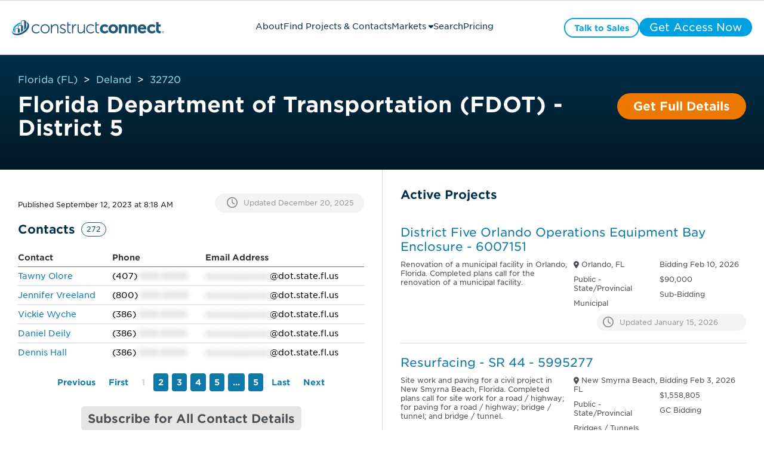

--- FILE ---
content_type: text/html;charset=utf-8
request_url: https://projects.constructconnect.com/companies/1370027-florida-department-of-transportation-fdot-district-5&find_loc=FL-32720?utm_source=constructionjournal&utm_medium=redirect&utm_campaign=cj_fall_2024_redirect&utm_term=company_link&utm_content=company
body_size: 67763
content:
<!doctype html><html lang="en"><head>
    <meta http-equiv="Cache-Control" content="public, max-age=86400, must-revalidate">
    <script>
      window.addEventListener("load", () => {
        if ("serviceWorker" in navigator) {
          navigator.serviceWorker
            .register("https://projects.constructconnect.com/hubfs/service-worker.js")
            .catch(error => console.warn("Service Worker Failed:", error));
        }
      });
    </script>
    <meta charset="utf-8">
    
      
    
    
    
    
    
      
      
      
      
      
      
      
      
      
      	
        	 
        
      	
        	 
        
      	
        	 
        
      	
        	 
        
      	
        	 
        
      
    
      
      
      
      
        <link rel="canonical" href="https://projects.constructconnect.com/companies/1370027-florida-department-of-transportation-fdot-district-5&amp;find_loc=FL-32720?utm_source=constructionjournal&amp;utm_medium=redirect&amp;utm_campaign=cj_fall_2024_redirect&amp;utm_term=company_link&amp;utm_content=company">
      
    
      
        
          
        
      
       
    
   
    <title>Florida Department of Transportation (FDOT) - District 5</title>
    <meta name="description" content="">

    
    <!-- ✅ Use <link rel="icon"> instead of <link rel="shortcut icon"> for better support -->
    <link rel="icon" href="https://projects.constructconnect.com/hubfs/favicon.ico" type="image/x-icon">
    <link rel="apple-touch-icon" href="https://projects.constructconnect.com/hubfs/favicon.ico">

    <!-- ✅ Defer non-critical JavaScript to avoid render-blocking -->
    <script src="https://projects.constructconnect.com/hubfs/hub_generated/template_assets/1/90443346100/1767907369963/template_global_module_script.min.js?minify=true" crossorigin="anonymous"></script>

    <!-- ✅ Async for third-party scripts to avoid blocking -->
    <script async src="https://js.hs-scripts.com/2347101.js?minify=true"></script>

    <!-- ✅ Preload CSS correctly & prevent Flash of Unstyled Content (FOUC) -->
    <link rel="preload" href="https://projects.constructconnect.com/hubfs/hub_generated/template_assets/1/88614076736/1767907057848/template_main.min.css?v=&amp;minify=true" as="style">
    <link rel="stylesheet" href="https://projects.constructconnect.com/hubfs/hub_generated/template_assets/1/88614076736/1767907057848/template_main.min.css?v=&amp;minify=true">

    <!-- ✅ Correct preload format for fonts -->
    <link href="https://projects.constructconnect.com/hubfs/assets/fonts/BCCBA34344A7A6CC4.woff2" as="font" type="font/woff2" crossorigin="anonymous">


    <!-- Preconnect to Google Maps with crossorigin for better performance -->
<!--     <link rel="preconnect" href="https://maps.googleapis.com/maps/api/js?key=AIzaSyBFjRRtr-TYq6CGeDatNTzMZ_KvNkoVLFs&libraries=places" crossorigin>
    <link rel="preconnect" href="https://maps.gstatic.com" crossorigin> -->

    <!-- Remove preload unless the script is critical -->
<!--     <script src="https://projects.constructconnect.com/_hcms/forms/v2.js"></script> -->

    
    
    
   
    
    <meta name="viewport" content="width=device-width, initial-scale=1">

    <script src="/hs/hsstatic/jquery-libs/static-1.4/jquery/jquery-1.11.2.js"></script>
<script>hsjQuery = window['jQuery'];</script>
    <meta property="og:description" content="">
    <meta property="og:title" content="Florida Department of Transportation (FDOT) - District 5">
    <meta name="twitter:description" content="">
    <meta name="twitter:title" content="Florida Department of Transportation (FDOT) - District 5">

    

    
  <link rel="preload" as="image" href="https://21900471.fs1.hubspotusercontent-na1.net/hubfs/21900471/cc-full-color.svg" fetchpriority="high">





  
  
  
  
  
  
  





<script type="application/ld+json">
        [
  {
    "@context": "https://schema.org",
    "@type": "BreadcrumbList",
    "itemListElement": [
      {
        "@type": "ListItem",
        "position": 1,
        "name": "Home",
        "item": "https://projects.constructconnect.com"
      },
      {
        "@type": "ListItem",
        "position": 2,
        "name": "Market Report",
        "item": "https://projects.constructconnect.com/market-report"
      },
      {
        "@type": "ListItem",
        "position": 3,
        "name": "Project List",
        "item": "https://projects.constructconnect.com/project-list"
      },
      {
        "@type": "ListItem",
        "position": 4,
        "name": "Project Details Page",
        "item": "https://projects.constructconnect.com/companies/1370027-florida-department-of-transportation-fdot-district-5&find_loc=FL-32720"
      }
    ]
  }
  
   
  ,{
    "@context": "https://schema.org",
    "@type": "Organization",
    "name": "Florida Department of Transportation (FDOT) - District 5",
    "address": {
      "@type": "PostalAddress",
        "streetAddress": "719 S Woodland Blvd",
        "addressLocality": "Deland",
        "addressRegion": "FL",
        "postalCode": "32720",
        "addressCountry": "USA"  
    },
  "areaServed": "Worldwide",
  "contactPoint": [
    
  {
    "@type": "ContactPoint",
    "contactType": "Owner" ,
    "name": "Tawny Olore", 
    "email": "t*****@dot.state.fl.us", 
    "telephone": "407-XXX-XXXX"
    },

  {
    "@type": "ContactPoint",
    "contactType": "Owner" ,
    "name": "Jennifer Vreeland", 
    "email": "j*****@dot.state.fl.us", 
    "telephone": "800-XXX-XXXX"
    },

  {
    "@type": "ContactPoint",
    "contactType": "Owner" ,
    "name": "Vickie Wyche", 
    "email": "v*****@dot.state.fl.us", 
    "telephone": "386-XXX-XXXX"
    },

  {
    "@type": "ContactPoint",
    "contactType": "Owner" ,
    "name": "Daniel Deily", 
    "email": "d*****@dot.state.fl.us", 
    "telephone": "386-XXX-XXXX"
    },

  {
    "@type": "ContactPoint",
    "contactType": "Owner" ,
    "name": "Dennis Hall", 
    "email": "d*****@dot.state.fl.us", 
    "telephone": "386-XXX-XXXX"
    },

  {
    "@type": "ContactPoint",
    "contactType": "Owner" ,
    "name": "Florida DOT", 
    "email": "D*****@dot.state.fl.us", 
    "telephone": "386-XXX-XXXX"
    },

  {
    "@type": "ContactPoint",
    "contactType": "Owner" ,
    "name": "Dennisse Zornan", 
    "email": "d*****@dot.state.fl.us", 
    "telephone": "386-XXX-XXXX"
    },

  {
    "@type": "ContactPoint",
    "contactType": "Owner" ,
    "name": "Ashley Hanna", 
    "email": "a*****@dot.myflorida.com", 
    "telephone": "386-XXX-XXXX"
    },

  {
    "@type": "ContactPoint",
    "contactType": "Owner" ,
    "name": "Chela Wood", 
    "email": "c*****@dot.state.fl.us", 
    "telephone": "386-XXX-XXXX"
    },

  {
    "@type": "ContactPoint",
    "contactType": "Owner" ,
    "name": "Alan Hyman", 
    "email": "a*****@dot.state.fl.us", 
    "telephone": "386-XXX-XXXX"
    }

    ],
  "telephone": "386-XXX-XXXX",
  "url": "https://projects.constructconnect.com/companies/1370027-florida-department-of-transportation-fdot-district-5&find_loc=FL-32720"
}

  
]
</script>


    <style>
a.cta_button{-moz-box-sizing:content-box !important;-webkit-box-sizing:content-box !important;box-sizing:content-box !important;vertical-align:middle}.hs-breadcrumb-menu{list-style-type:none;margin:0px 0px 0px 0px;padding:0px 0px 0px 0px}.hs-breadcrumb-menu-item{float:left;padding:10px 0px 10px 10px}.hs-breadcrumb-menu-divider:before{content:'›';padding-left:10px}.hs-featured-image-link{border:0}.hs-featured-image{float:right;margin:0 0 20px 20px;max-width:50%}@media (max-width: 568px){.hs-featured-image{float:none;margin:0;width:100%;max-width:100%}}.hs-screen-reader-text{clip:rect(1px, 1px, 1px, 1px);height:1px;overflow:hidden;position:absolute !important;width:1px}
</style>

<link rel="stylesheet" href="https://projects.constructconnect.com/hubfs/hub_generated/template_assets/1/88614665787/1767907059273/template_theme-overrides.min.css">
<link rel="stylesheet" href="https://projects.constructconnect.com/hubfs/hub_generated/module_assets/1/121692897037/1761569092589/module_Header_Ver2.min.css">

<style>
  .cc_header_logo {
    content: url(https://21900471.fs1.hubspotusercontent-na1.net/hubfs/21900471/cc-full-color.svg);
    width: 300px;
    display: block;
    height: 35px;
  }
  .show_blockPage {
    display: block !important;
  }
  .cc_blockpage {
    display: none;
    position: fixed;
    top: 0;
    left: 0;
    width: 100%;
    height: 100%;
    background-color: rgba(0, 0, 0, 0.8); 
    backdrop-filter: blur(30px);
    z-index: 1000; 
  }
  .cc_blockpage .cc_field_group{
    position: absolute;
    top: 50%;
    left: 50%;
    transform: translate(-50%, -50%);
    color: white;
    font-size: 20px;
    text-align: center;
  }
  header {
    position: relative;
  }
  .cc_header_banner_wrapper {
    display: none;
    background-size: cover;
    background-repeat: no-repeat;
    background-position: center;
  }
  .cc_banner_close {
    display: none;
  }
  .cc_header_banner_container > label > p {
    margin: 0px;
  }
  .cc_header_banner_text {
    width: 100%;
    padding: 0 5px;
  }
  .cc_header_logo_container {
    height:50px;
    width:390px;
    display:flex;
    flex-direction:column;
    justify-content:center;
  }
  .cc_cta_wrapper {
    width: fit-content;
    display: flex;
    justify-content: end;
    gap: 10px;
  }
  .cc_menubar, .cc_closebtn {
    height:18px;
    width:18px;
    display: none;
    font-size: 18px;
  }
  
  .cc_header_content_wrapper {
    align-items: center;
    justify-content: space-between;
    max-width:1920px;
    margin:0 auto;
    padding: 30px;
  }
  header > .cc_section {
    background: #fff;
    border-bottom: 1px solid #dad8d7;
  }
  .cc_horizontal_nav {
    margin: 0;
    padding: 0;
    list-style-type: none;
    gap: 20px;
  }
  .cc_header_link_item {
    border-bottom: 3px solid #fff;
    color: #01304a;
    font-size: 18px;
  }
  .cc_header_link_item > a {
    padding: 10px 0 0 0;
    height: 47px;
    display: inline-block;
    box-sizing:border-box;
  }
  .cc_child_menu_header {
    font-size: 18px;
  }
  .activeLink{
    color: #0C79A8;
    border-bottom: 3px solid #0C79A8;
  }
  .activeLink > a {
    color: #0C79A8;
  }
  .fa-close {
    display: none;
  }
  .cc_closebtn { 
    display: none;
  }
  .cc_field_container.cc_cta_container {
    display: flex;
    flex-flow: row;
    justify-content: center;
    align-items: center;
  }
  .cc_page_variation_switcher {
    padding: 0 25px;
    cursor: pointer;
  }
  .cc_globe_icon > p {
    margin: 0;
  }
  .cc_language_options {
    border-radius: 6px;
    background-color: #fff;
    padding: 15px;
    position: absolute;
    cursor: pointer;
    box-shadow: 0 6px 16px rgba(40, 40, 90, 0.15);
    visibility: hidden;
  }
  .cc_variation_link {
    display: flex;
  }
  .cc_language_options > .cc_variation_link > p {
    margin: 0;
    padding: 0 15px;
  }
  .cc_language_options > .cc_variation_link > img {
    width: 30px;
    height: 20px;
  }
  .cc_page_variation_switcher:hover p {
    color: #0C79A8;
  }
  .cc_switcher:hover .cc_language_options {
    visibility: visible;
  }
@media (min-width: 768px){
  .cc_header_link_item:hover > a,
  .cc_header_link_item:hover,
  .cc_header_link_item:active > a,
  .cc_header_link_item:active{
    color: #0C79A8;
  }
  
  .cc_header_link_item:hover,
  .cc_header_link_item:active {
    border-bottom: 3px solid #0C79A8;
  }
  .cc_header_link_item:hover > .cc_nav_icon {
    transform: rotate(180deg);
  }
  .cc_child_menu_item:hover > p {
    color: #01304a;
  }
  .cc_header_link_item:hover > .cc_horizontal_nav_child_wrapper {
    visibility: visible;
    transform: rotateX(0deg) scale(1,1);
	  opacity: 1;
	  transition: transform 0.4s ease, opacity 0.4s ease;
  }
  .cc_menubar {
      display: none !important;
   }
  .cc_closebtn {
    padding: 10px 12px;
    display: none !important;
  }
  
 }
  .cc_child_menu_header {
    margin: 10px 0;
  }
  
  .cc_horizontal_nav_child_wrapper {
    margin: 0;
    position: absolute;
    top: 60%;
    margin: 0px 0px 0px -20%;
    width: 45%;
    display: block;
    opacity: 0;
    visibility: hidden;
    transform: rotateX(-20deg) scale(0.9,0.9);
	  transform-origin: 0 0;
	  transition: transform 0.4s ease, opacity 0.4s ease;
  }
  .cc_horizontal_nav_child {
    margin: 15px 0px;
    background: #fff;
    padding: 15px;
    border-radius: 4px;
    border: 1px solid #e6e6e6;
    box-shadow: 0 6px 16px rgba(40, 40, 90, 0.15);
  }
  .cc_header_link_item:hover .cc_horizontal_nav_child {
    display: block;
  }
  .cc_child_menu_item_wrapper {
    display: flex;
    row-gap: 5px;
    flex-wrap: wrap;
    align-items: center;
    justify-content: start;
  }
  .cc_child_menu_item {
    width: 25%;
    cursor: pointer;
  }
  .cc_child_menu_item > p {
    margin: 0;
    color: #0C79A8;
    font-size: 14px;
  }
  .pagetype--blog header, header:hover {
    background: #fff !important;
  }
  .cc_back_btn {
    display: none;
    margin: 0;
  }
  .cc_secondary_header_cta:hover > span {
    color: #ffffff !important;
  }
  @media (max-width: 1439px) and (min-width: 1200px){
    .cc_header_logo_container {
      width: 290px;
    }
    
    .cc_header_logo {
     width:255px; 
    }
      
    .cc_header_link_item {
      font-size: 14px;
    }
    
    .cc_header_link_item > a {height:33px;padding-top:6px;}
    
    .cc_horizontal_nav_child_wrapper {
      width: 48%;
      right: 28.5%;
    }
    .cc_header_cta > span {
      font-size: 14px !important;
    }
    .cc_header_cta {
      padding: 0px 15px !important; 
    }
    .cc_header_content_wrapper {
      padding: 20px;
    }
  }
  @media (max-width:1199px) and (min-width: 768px){
    .cc_header_logo_container {
      width:40px;
      height:36px;
      margin-right:20px;
    }
    .cc_header_logo{
      height: 36px;
      width:40px;
      content: url(https://21900471.fs1.hubspotusercontent-na1.net/hubfs/21900471/cc-icon-color.svg);
    } 
    .cc_header_link_item {
      font-size: 14px;
      max-width: 100px;
      display: flex;
      align-items: center;
      justify-content: center;
      gap: 5px;
    }
    
    .cc_header_link_item > a {
      height:30px;
      padding-top:6px;
      overflow: hidden;
      text-overflow: clip;
    }
    
    .cc_horizontal_nav_child_wrapper {
      width: 80%;
      right: 10%;
    }
    .cc_header_cta > span {
      font-size: 14px !important;
    }
    .cc_header_cta {
      padding: 0px 15px !important; 
    }
    .cc_header_content_wrapper {
      justify-content: start;
    }
    .cc_cta_container {
      right: 15px;
      position: absolute;
    }
    .cc_header_content_wrapper {
      padding: 20px;
    }
  }
  @media (max-width: 767px){
    header {
      height: auto;
    }
    .cc_header_content_wrapper {
      display: block; 
      padding: 20px;
    }
    
    .cc_header_logo_url {
/*       padding-left:5px; */
    }
    .cc_header_logo_container {
      width: 100%;
      height: auto;
    }
    .cc_menu_container {
      top: 100%;
      background: #ffffff;
      top: 100%;
      width: 100%;
      left: 0;
      padding: 20px 0;
      display: none;
    }
    
    .cc_menu_container.show .cc_header_link_item > a {
    }
    .cc_horizontal_nav {
      flex-flow: column;
      gap:0;
    }
    .cc_header_link_item {
      width: fit-content;
    }
    .cc_nav_icon {
      transform: rotate(270deg)
    }
    .cc_cta_container {
      display: none;
    }
    .cc_cta_wrapper {
      display: flex;
      gap: 15px;
      width: 100%;
    }
    .cc_cta_wrapper > span {
      flex: 1;
    }
    .cc_header_cta {
      width: 100% !important;
    }
    .cc_header_cta > span {
      font-size: 14px !important;
    }
    .cc_menubar {
      display: inline-block;
    }
    .cc_header_logo_container {
      display: flex;
      align-items: center;
      justify-content: space-between;
      flex-direction:row;
    }
    .cc_header_logo {
      width: 255px;
    }
    .show {
      display: block;
    }
    .cc_horizontal_nav_child_wrapper {
      width: 100%;
      right: 0;
      top: 15%;
      transform: none;
      border: none;
    }
    .cc_horizontal_nav_child {
      box-shadow: 0 5px 5px 0 rgba(0, 0, 0, 0.16);
      border: none;
      margin: 0;
    }
    .cc_child_menu_item {
      width: 50%;
    }
    .cc_back_btn {
      display: block;
    }
    .show_child {
      opacity: 1;
      visibility: visible;
      z-index: 999;
    }
    .hide_links {
      display: none;
    }
    .cc_menubar:hover,
    .cc_closebtn:hover{
      border-radius: 18px;
      background: #dad8d7;
    }
    .cc_header_cta {
      padding: 0px !important;
      height: 100%;
      display: flex;
      align-items: center;
      justify-content: center;
    }
  }
  a.cc_type_button{
     pointer-events: visible !important;
  }
  .cc_element_container > a,
  li > a,
  .cc_field_group > a{
     pointer-events: none;
  }
  
  a.cc_utm_param {
    pointer-events: none;
  }
  
  
</style>

<link rel="stylesheet" href="https://projects.constructconnect.com/hubfs/hub_generated/module_assets/1/88611279388/1763644968637/module_module_project_details_title.min.css">

  <style>    
    #hs_cos_wrapper_two_col_template-module-4 .cc_project_title_container {
  max-width:1500px;
  padding-left:30px;
  padding-right:30px;
}

#hs_cos_wrapper_two_col_template-module-4 .cc_heading>h1 { font-size:36px !important; }

  </style>


  <style>    
    #hs_cos_wrapper_widget_1691765394482 .cc_details_blocker {
  max-width:600px;
  margin:auto;
}

#hs_cos_wrapper_widget_1691765394482 .cc_details_blocker h3 { margin-top:0px; }

#hs_cos_wrapper_widget_1691765394482 .cc_hidden { display:none; }

  </style>

<link rel="stylesheet" href="https://projects.constructconnect.com/hubfs/hub_generated/template_assets/1/115810780716/1767907058110/template_module_project_details.min.css">
<link rel="stylesheet" href="https://projects.constructconnect.com/hubfs/hub_generated/module_assets/1/132430182025/1761847006750/module_module_company_details.min.css">

  <style>
    #hs_cos_wrapper_module_1738601358175 .cc_icon_bubble>div {
  width:10px;
  margin-right:30px;
}

#hs_cos_wrapper_module_1738601358175 .cc_dropdown_card_expanded>.cc_dropdown_card_content { max-height:225px; }

#hs_cos_wrapper_module_1738601358175 .cc_project_details:first-child::before {}

#hs_cos_wrapper_module_1738601358175 .cc_project_details:last-child::after {}

  </style>

<link rel="stylesheet" href="https://projects.constructconnect.com/hubfs/hub_generated/module_assets/1/132430281634/1744433470081/module_module_table.min.css">
<style>#hs_cos_wrapper_widget_1705608517799 .phone_data::after { content:"XXX-XXXX"; }
</style>
<style>#hs_cos_wrapper_widget_1705608517799 .email_data::after { content:"xxxxxxxxxxxx"; }
</style>

  <style>
    #hs_cos_wrapper_widget_1690818509486 .cc_icon_bubble>div {
  width:10px;
  margin-right:30px;
}

#hs_cos_wrapper_widget_1690818509486 .cc_dropdown_card_expanded>.cc_dropdown_card_content { max-height:225px; }

#hs_cos_wrapper_widget_1690818509486 .cc_project_details:first-child::before { content:''; }

#hs_cos_wrapper_widget_1690818509486 .cc_project_details:last-child::after {}

  </style>


  <style>
    #hs_cos_wrapper_widget_1690808306453 .cc_icon_bubble>div {
  width:10px;
  margin-right:30px;
}

#hs_cos_wrapper_widget_1690808306453 .cc_dropdown_card_expanded>.cc_dropdown_card_content { max-height:225px; }

#hs_cos_wrapper_widget_1690808306453 .cc_project_details:first-child::before { content:''; }

#hs_cos_wrapper_widget_1690808306453 .cc_project_details:last-child::after { content:''; }

  </style>

<link rel="stylesheet" href="https://projects.constructconnect.com/hubfs/hub_generated/module_assets/1/132430281626/1744433468999/module_module_active_project_listing.min.css">

  <style>    
    #hs_cos_wrapper_widget_1691003561580 .cc_load_blur {
  user-select:none;
  -webkit-user-select:none;
  -khtml-user-select:none;
  -moz-user-select:none;
  -ms-user-select:none;
  text-shadow:0 0 10px grey !important;
  color:transparent !important;
}

#hs_cos_wrapper_widget_1691003561580 .cc_load_blur p,
#hs_cos_wrapper_widget_1691003561580 .cc_load_blur i {
  text-shadow:0 0 10px grey !important;
  color:transparent !important;
}

#hs_cos_wrapper_widget_1691003561580 .cc_load_blur h3 {
  text-shadow:0 0 30px grey !important;
  color:transparent !important;
}

#hs_cos_wrapper_widget_1691003561580 .cc_load_blur .cc_tags,
#hs_cos_wrapper_widget_1691003561580 .cc_load_blur .cc_icon { opacity:.1 !important; }

#hs_cos_wrapper_widget_1691003561580 .cc_load_blur { border-bottom:2px solid #70707010; }

  </style>


<style> 
#hs_cos_wrapper_widget_1691003561580 .cc_icon_bubble {}

#hs_cos_wrapper_widget_1691003561580 .cc_icon_bubble svg {}

#hs_cos_wrapper_widget_1691003561580 .cc_icon_bubble svg:hover {}

#hs_cos_wrapper_widget_1691003561580 .cc_icon_active svg {}

#hs_cos_wrapper_widget_1691003561580 .cc_icon_active svg:hover {}

#hs_cos_wrapper_widget_1691003561580 .cc_heading>a>h3 {
  font-style:normal;
  font-weight:normal !important;
  padding:0px;
  margin-top:0px;
  margin-bottom:0px;
}

#hs_cos_wrapper_widget_1691003561580 .cc_heading>a>h3:hover {}

#hs_cos_wrapper_widget_1691003561580 .cc_listing_section p {
  font-style:normal;
  font-weight:normal !important;
  padding:0px;
  margin-top:0px;
  margin-bottom:0px;
}

#hs_cos_wrapper_widget_1691003561580 .cc_listing_section p:hover {}

#hs_cos_wrapper_widget_1691003561580 .cc_tag p {
  font-style:normal;
  font-weight:normal !important;
}

#hs_cos_wrapper_widget_1691003561580 .cc_tag {
  margin-right:10px;
  padding-top:5px;
  padding-right:8px;
  padding-bottom:6px;
  padding-left:8px;
  margin-top:10px;
  margin-bottom:0px;
}

#hs_cos_wrapper_widget_1691003561580 .cc_update_date p {
  font-style:normal;
  font-weight:normal !important;
  padding:0px;
  margin-top:0px;
  margin-bottom:0px;
}

#hs_cos_wrapper_widget_1691003561580 .cc_update_date p:hover {}

#hs_cos_wrapper_widget_1691003561580 .cc_project_list_item {
  padding-top:15px;
  padding-right:10px;
  padding-bottom:20px;
  padding-left:5px;
}

 </style>


<style>
  #hs_cos_wrapper_widget_1691003561580 .module_project_listing .cc_listing_title>.cc_icon { display:none; }

#hs_cos_wrapper_widget_1691003561580 .module_project_listing .cc_listing_section,
#hs_cos_wrapper_widget_1691003561580 .module_project_listing .cc_tags,
#hs_cos_wrapper_widget_1691003561580 .module_project_listing .cc_tags+.cc_field_group,
#hs_cos_wrapper_widget_1691003561580 .module_project_listing .cc_listing_title>.cc_heading_container { padding-left:0; }

</style>


<style>
  #hs_cos_wrapper_widget_1699904101466 .hs_submit.hs-submit { display:none; }

#hs_cos_wrapper_widget_1699904101466 .cc_market_selection>.cc_element_container {
  width:100%;
  padding:10px 30px 0px 30px;
  margin-top:5px;
}

#hs_cos_wrapper_widget_1699904101466 .cc_market_selection_dropdown { width:100%; }

#hs_cos_wrapper_widget_1699904101466 .hs_cos_wrapper.form-title { display:none; }

#hs_cos_wrapper_widget_1699904101466 form.hs-form .hs-form-field>.input {
  margin-bottom:0px !important;
  margin-left:5px;
}

#hs_cos_wrapper_widget_1699904101466 .cc_arrow_right {
  background:#4A4F55;
  border-radius:14px;
  width:25px;
}

#hs_cos_wrapper_widget_1699904101466 .cc_check_mark {
  background:#019FDE;
  border-radius:14px;
  width:25px;
  display:none;
}

#hs_cos_wrapper_widget_1699904101466 .cc_market_selection>.cc_element_container>.cc_icon svg {
  width:14px;
  height:24px;
  padding:0px;
}

#hs_cos_wrapper_widget_1699904101466 .cc_market_selection_btns { padding:0 30px; }

#hs_cos_wrapper_widget_1699904101466 .cc_market_selection_btns>.cc_field_group {
  justify-content:center;
  gap:10px;
  margin-top:15px;
}

#hs_cos_wrapper_widget_1699904101466 .cc_btn_pill {
  width:fit-content;
  background:#888888;
}

#hs_cos_wrapper_widget_1699904101466 .cc_btn_pill>label { cursor:pointer; }

#hs_cos_wrapper_widget_1699904101466 .cc_view_map_btn,
#hs_cos_wrapper_widget_1699904101466 .cc_close_view_btn {
  line-height:24px;
  padding:13px 15px;
  margin:0;
  cursor:pointer;
}

#hs_cos_wrapper_widget_1699904101466 .cc_close_view_btn { border-radius:25px; }

#hs_cos_wrapper_widget_1699904101466 .cc_view_market_modal {
  display:none;
  height:100%;
  left:0;
  position:fixed;
  top:0;
  width:100%;
  z-index:99999 !important;
}

#hs_cos_wrapper_widget_1699904101466 .cc_view_market_modal_container.cc_modal_overlay {
  height:100%;
  margin:auto;
  position:absolute;
  width:100%;
  z-index:0;
  display:flex;
  align-items:center;
  justify-content:center;
}

#hs_cos_wrapper_widget_1699904101466 .cc_field_wrapper {
  border-radius:10px;
  box-shadow:0px 4px 4px 0px #00000040;
  padding:30px;
  margin:30px;
  background:#fff;
  width:fit-content;
}

#hs_cos_wrapper_widget_1699904101466 .cc_view_market_map {
  border:1px solid #000;
  margin:15px 0;
  width:747px;
  height:390px;
  padding:0 5px;
}

#hs_cos_wrapper_widget_1699904101466 .show_modal { display:block !important; }

#hs_cos_wrapper_widget_1699904101466 .cc_modal_heading_text {
  font-size:24px;
  font-family:Gotham,sans-serif;
  font-weight:400;
  color:#4A4F55;
}

#hs_cos_wrapper_widget_1699904101466 .cc_close_modal_btn {
  margin:0 auto;
  padding:0px 20px !important;
}

#hs_cos_wrapper_widget_1699904101466 form.hs-form select.hs-input,
#hs_cos_wrapper_widget_1699904101466 .production--form select {
  padding-top:10px;
  padding-bottom:10px;
  font-size:18px;
}

#hs_cos_wrapper_widget_1699904101466 .cc_replacement_img { width:145px; }

#hs_cos_wrapper_widget_1699904101466 .cc_checkbox_hidden {
  visibility:hidden;
  height:20px;
}

#hs_cos_wrapper_widget_1699904101466 .cc_hidden_payment_term { display:none; }

#hs_cos_wrapper_widget_1699904101466 .cc_nav_tab { cursor:pointer; }

#hs_cos_wrapper_widget_1699904101466 .cc_nav_tab>p { font-weight:700; }

#hs_cos_wrapper_widget_1699904101466 .cc_heading_warning {
  font-family:'Gotham',sans-serif;
  padding:5px 15px;
}

#hs_cos_wrapper_widget_1699904101466 .cc_heading_tabs { max-width:1440px; }

#hs_cos_wrapper_widget_1699904101466 .cc_heading_tabs>.cc_element_container {}

#hs_cos_wrapper_widget_1699904101466 .cc_heading_tabs>.cc_element_container:active { font-weight:700; }

#hs_cos_wrapper_widget_1699904101466 .cc_heading_tabs_text>p {
  margin:0px;
  height:100%;
}

#hs_cos_wrapper_widget_1699904101466 .cc_pricing>.cc_field_group { padding-bottom:0px; }

#hs_cos_wrapper_widget_1699904101466 .cc_slider.cc_round { border-radius:34px; }

#hs_cos_wrapper_widget_1699904101466 .cc_slider.cc_round:before { border-radius:50%; }

#hs_cos_wrapper_widget_1699904101466 .cc_switch {
  position:relative;
  display:inline-block;
  width:20px;
  height:14px;
}

#hs_cos_wrapper_widget_1699904101466 .cc_switch input {
  opacity:0;
  width:0;
  height:0;
}

#hs_cos_wrapper_widget_1699904101466 .cc_slider {
  position:absolute;
  cursor:pointer;
  top:0;
  left:0;
  right:0;
  bottom:0;
  background-color:#01304a;
  -webkit-transition:.4s;
  transition:.4s;
}

#hs_cos_wrapper_widget_1699904101466 .cc_slider:before {
  position:absolute;
  content:"";
  height:9.5px;
  width:10px;
  left:1.6px;
  bottom:2px;
  background-color:white;
  -webkit-transition:.4s;
  transition:.4s;
  -webkit-transform:translateX(6.5px);
  -ms-transform:translateX(6.5px);
  transform:translateX(6.5px);
}

#hs_cos_wrapper_widget_1699904101466 input:checked+.cc_slider { background-color:#01304a; }

#hs_cos_wrapper_widget_1699904101466 input:focus+.cc_slider { box-shadow:0 0 1px #01304a; }

#hs_cos_wrapper_widget_1699904101466 input:checked+.cc_slider:before {
  -webkit-transform:translateX(0px);
  -ms-transform:translateX(0px);
  transform:translateX(0px);
}

#hs_cos_wrapper_widget_1699904101466 .cc_toggle_term {
  align-items:center;
  justify-content:center;
  margin:0px 0px 0px 0px;
}

#hs_cos_wrapper_widget_1699904101466 .cc_toggle_term>.cc_field_container label { margin:0px 5px; }

#hs_cos_wrapper_widget_1699904101466 .cc_toggle_term p {
  color:#01304a;
  margin:0px;
}

#hs_cos_wrapper_widget_1699904101466 .cc_compare_btn { display:none; }

#hs_cos_wrapper_widget_1699904101466 .cc_column_group { margin:0px; }

#hs_cos_wrapper_widget_1699904101466 .cc_card_group_container {
  margin-top:20px;
  margin-bottom:30px;
  padding-bottom:15px;
  flex:25%;
  max-width:100%;
  flex-flow:column;
  position:relative;
  z-index:1;
  border-right:1px solid #dad8d7;
}

#hs_cos_wrapper_widget_1699904101466 .cc_card_group_container:last-child { border-right:0; }

#hs_cos_wrapper_widget_1699904101466 .cc_card_group { justify-content:space-between; }

#hs_cos_wrapper_widget_1699904101466 .cc_button_solid_orange a,
#hs_cos_wrapper_widget_1699904101466 .cc_button_solid_lightestgrey a,
#hs_cos_wrapper_widget_1699904101466 .cc_text_regattablue a,
#hs_cos_wrapper_widget_1699904101466 .cc_button_outline_orange a { display:block; }

#hs_cos_wrapper_widget_1699904101466 .cc_button_solid_orange a { color:#ffffff; }

#hs_cos_wrapper_widget_1699904101466 .cc_button_solid_lightestgrey a { color:#4a4f55; }

#hs_cos_wrapper_widget_1699904101466 #cc_card_button_primary { width:100%; }

#hs_cos_wrapper_widget_1699904101466 .cc_text_regattablue>.cc_element_container>#cc_card_button_primary { border:none !important; }

#hs_cos_wrapper_widget_1699904101466 .cc_text_regattablue>.cc_element_container>#cc_card_button_primary:hover { background-color:#f4f4f4; }

#hs_cos_wrapper_widget_1699904101466 .cc_button_group {
  width:100%;
  display:flex;
  flex-flow:column;
  gap:10px;
  align-items:center;
  margin-top:10px;
  padding-right:20px;
  padding-left:20px;
}

#hs_cos_wrapper_widget_1699904101466 .cc_button_group .cc_button {
  margin:10px 0px;
  width:100%;
}

#hs_cos_wrapper_widget_1699904101466 .cc_card_pricing>label>h3 {
  font-size:56px;
  font-weight:200;
}

#hs_cos_wrapper_widget_1699904101466 .cc_card_image { height:134px; }

#hs_cos_wrapper_widget_1699904101466 .cc_card_img { height:100%; }

#hs_cos_wrapper_widget_1699904101466 .cc_heading_container>.cc_heading>h1 {
  margin:0px;
  margin-bottom:60px;
}

#hs_cos_wrapper_widget_1699904101466 .cc_heading_tabs_text>p {
  white-space:nowrap;
  height:auto;
}

#hs_cos_wrapper_widget_1699904101466 .cc_heading_tabs_container {
  min-height:40px;
  max-width:1440px;
  margin:0 auto;
  font-family:'gotham',arial,helvetica,sans-serif;
  font-weight:600;
  position:absolute;
  top:0;
  right:0;
  left:0;
  z-index:3;
  transform:translateY(-50%);
  background:#fff;
  padding:.5rem 30px !important;
  border-bottom:1px solid #dad8d7;
  border-radius:10px 10px 0 0;
}

#hs_cos_wrapper_widget_1699904101466 .cc_heading_tabs {
  margin:0 auto;
  justify-content:center;
  gap:.5rem;
  flex-wrap:wrap;
}

#hs_cos_wrapper_widget_1699904101466 .cc_heading_tabs:before {
  content:'Choose A Service:';
  position:relative;
  display:inline-flex;
  font-size:20px;
  padding:.75rem 0 .5rem 0;
  font-weight:200;
}

#hs_cos_wrapper_widget_1699904101466 .cc_heading_tabs:lang(fr)::before { content:'Choisir Un Service'; }

#hs_cos_wrapper_widget_1699904101466 .cc_heading_tabs>.cc_nav_tab {
  background:#e7e6e5;
  padding:.75rem 1.5rem;
  display:inline-flex;
  flex-direction:column;
  justify-content:center;
  border-radius:4px;
}

#hs_cos_wrapper_widget_1699904101466 .cc_heading_tabs>.cc_nav_tab:last-child { margin-right:auto; }

#hs_cos_wrapper_widget_1699904101466 .cc_heading_tabs>.cc_nav_tab.cc_active,
#hs_cos_wrapper_widget_1699904101466 .cc_heading_tabs>.cc_nav_tab.cc_active:hover { background:#C3E5F4; }

#hs_cos_wrapper_widget_1699904101466 .cc_heading_tabs>.cc_nav_tab.cc_active p,
#hs_cos_wrapper_widget_1699904101466 .cc_heading_tabs>.cc_nav_tab.cc_active:hover p {
  padding:0;
  margin:0;
  color:#01304A;
}

#hs_cos_wrapper_widget_1699904101466 .cc_heading_tabs>.cc_nav_tab:hover { background:#DAEFF8; }

#hs_cos_wrapper_widget_1699904101466 .cc_first>label>p { display:flex; }

#hs_cos_wrapper_widget_1699904101466 .Annual { display:none; }

#hs_cos_wrapper_widget_1699904101466 .cc_bullet_text_list.text--left.cc_text_charcoal {
  margin-top:30px;
  margin-bottom:30px;
  padding-top:px;
  padding-right:px;
  padding-bottom:px;
  padding-left:10px;
}

#hs_cos_wrapper_widget_1699904101466 .cc_button_padding_override a {
  padding-left:30px !important;
  padding-right:30px !important;
}

#hs_cos_wrapper_widget_1699904101466 .cc_toggle_term { display:none; }

#hs_cos_wrapper_widget_1699904101466 .cc_override_p {
  margin-top:10px;
  margin-bottom:10px;
  padding-top:px;
  padding-right:px;
  padding-bottom:px;
  padding-left:px;
}

#hs_cos_wrapper_widget_1699904101466 .cc_banner_deal {
  min-height:40px;
  display:flex;
  align-items:center;
  justify-content:center;
  position:absolute;
  top:0;
  left:50%;
  width:max-content;
  max-width:100%;
  border-radius:4px;
  transform:translate(-50%,calc(-50% + -10px));
  padding:10px 20px;
  white-space:nowrap;
  box-shadow:rgba(0,0,0,0.2) 0px 2px 4px,rgba(0,0,0,0.1) 0px 7px 13px -3px,rgba(0,0,0,0.25) 0px -3px 0px inset,0 2px 0 rgba(255,255,255,.2) inset;
  box-sizing:border-box;
  transition:transform ease-in-out .2s;
  transform:rotate(0) translate(-50%,calc(-50% + -10px));
  transform-origin:0%;
}

#hs_cos_wrapper_widget_1699904101466 .cc_card_group_container:hover .cc_banner_deal { animation:wiggle 2s linear infinite; }

@keyframes fadeIn {
  0% { opacity:0; }
  100% { opacity:1; }
}

@keyframes wiggle {
  0%, 7% { transform:rotate(0) translate(-50%,calc(-50% + -10px)); }
  15% { transform:rotate(-7.5deg) translate(-50%,calc(-50% + -10px)); }
  20% { transform:rotate(5deg) translate(-50%,calc(-50% + -10px)); }
  25% { transform:rotate(-5deg) translate(-50%,calc(-50% + -10px)); }
  30% { transform:rotate(3deg) translate(-50%,calc(-50% + -10px)); }
  35% { transform:rotate(-2deg) translate(-50%,calc(-50% + -10px)); }
  40%, 100% { transform:rotate(0) translate(-50%,calc(-50% + -10px)); }
}

#hs_cos_wrapper_widget_1699904101466 .cc_element_container.cc_banner_deal:after {
  display:block;
  content:'';
  background:inherit;
  position:absolute;
  left:calc(50% + 2px);
  bottom:0;
  transform:translateY(calc(50% + 4px));
  height:20px;
  width:20px;
  rotate:45deg;
  box-shadow:rgba(0,0,0,0.25) -3px -3px 0px inset;
}

#hs_cos_wrapper_widget_1699904101466 .cc_banner_deal h4 {
  margin:0;
  z-index:1;
}

#hs_cos_wrapper_widget_1699904101466 .cc_card_group_content.cc_field_container:first-child { margin-bottom:10px; }

#hs_cos_wrapper_widget_1699904101466 .cc_card_group_content.cc_field_container:not(:first-child) {
  padding-left:20px;
  padding-right:20px;
}

#hs_cos_wrapper_widget_1699904101466 .cc_card_group_text>label>h3 {
  display:block;
  font-size:18px;
  line-height:18px;
  margin:10px 0px;
  min-height:28px;
}

@media (max-width:1268px) {
  #hs_cos_wrapper_widget_1699904101466 .cc_heading_tabs>.cc_nav_tab {}

  #hs_cos_wrapper_widget_1699904101466 .cc_heading_tabs_container {
    position:relative;
    top:auto;
    right:auto;
    left:auto;
    z-index:1;
    transform:none;
    border-bottom:1px solid #dad8d7;
    border-radius:0;
  }
}

@media (max-width:1024px) {
  #hs_cos_wrapper_widget_1699904101466 .cc_card_group {}

  #hs_cos_wrapper_widget_1699904101466 .cc_card_group_container { flex:35%; }
}

@media (max-width:991px) {
  #hs_cos_wrapper_widget_1699904101466 .cc_card_group {}

  #hs_cos_wrapper_widget_1699904101466 .cc_heading_tabs_text>p { white-space:normal; }
}

@media (max-width:767px) {
  #hs_cos_wrapper_widget_1699904101466 .cc_card_group_container {
    flex:50%;
    max-width:100%;
  }

  #hs_cos_wrapper_widget_1699904101466 .cc_heading_tabs {
    flex-direction:column;
    width:100%;
  }

  #hs_cos_wrapper_widget_1699904101466 .cc_heading_tabs>.cc_nav_tab {
    flex-grow:0;
    flex-basis:auto;
    width:100%;
    font-size:16px;
  }

  #hs_cos_wrapper_widget_1699904101466 .cc_heading_tabs>.cc_nav_tab.cc_text_20 {
    font-size:16px !important;
    line-height:1 !important;
  }
}

#hs_cos_wrapper_widget_1699904101466 .cc_card_group { display:none; }

#hs_cos_wrapper_widget_1699904101466 .cc_bold>label>p { font-weight:700; }

#hs_cos_wrapper_widget_1699904101466 .cc_pricing_card_cta { width:100%; }

#hs_cos_wrapper_widget_1699904101466 h3,
#hs_cos_wrapper_widget_1699904101466 h2 {
  margin-top:10px;
  margin-bottom:0px;
  padding-top:px;
  padding-right:px;
  padding-bottom:px;
  padding-left:px;
}

#hs_cos_wrapper_widget_1699904101466 .cc_pricing .cc_heading_container>.cc_heading>h1 {
  color:#000000 !important;
  font-size:29px !important;
  margin-bottom:10px;
}

#hs_cos_wrapper_widget_1699904101466 .cc_pricing .cc_background_grey { background:#ffffff !important; }

  
</style>

<link rel="stylesheet" href="https://projects.constructconnect.com/hubfs/hub_generated/module_assets/1/109317496662/1765384313981/module_module_viewed_projects_ver2.min.css">

  <style>
  
  </style>


<style> 

 </style>

<link rel="stylesheet" href="https://projects.constructconnect.com/hubfs/hub_generated/module_assets/1/88614076717/1767912057975/module_module_modal_manager.css">

  <style>    
    #hs_cos_wrapper_widget_1661702096058 .cc_modal_button_primary.cc-search-results {
  color:#FFFFFF !important;
  background:#ed7800 !important;
  border-radius:30px !important;
  border-width:px !important;
  border-color:#FFFFFF !important;
}

#hs_cos_wrapper_widget_1661702096058 .cc_modal_button_primary.cc-search-results:hover {}

@media (min-width:1025px) {
  #hs_cos_wrapper_widget_1661702096058 #signup_check_modal .cc_modal_card.transparent {
    background:transparent;
    bottom:0%;
    border:none !important;
    max-width:100% !important;
    max-height:100% !important;
  }
}

#hs_cos_wrapper_widget_1661702096058 #signup_check_modal .cc_modal_card { max-width:1200px; }

#hs_cos_wrapper_widget_1661702096058 .cc_modal_card.white {
  background:#ffffff;
  max-height:75vh !important;
  padding:0px;
}

#hs_cos_wrapper_widget_1661702096058 .cc_signup_v2 { max-width:1120px; }

#hs_cos_wrapper_widget_1661702096058 .cc_signup_v2 .cc_modal_title>h1 {
  text-align:left;
  font-size:46px;
  margin-top:0px;
}

#hs_cos_wrapper_widget_1661702096058 .cc_signup_v2 .cc_field_group.cc_inline_flex {
  width:100%;
  gap:20px;
}

#hs_cos_wrapper_widget_1661702096058 .cc_signup_v2 .cc_modal_left_container,
#hs_cos_wrapper_widget_1661702096058 .cc_signup_v2 .cc_modal_right_container {
  max-width:100%;
  flex:50%;
}

#hs_cos_wrapper_widget_1661702096058 .module_modal_manager .cc_modal p { padding:20px 0 0 0; }

#hs_cos_wrapper_widget_1661702096058 .cc_signup_v2 .cc_modal_left_container.white,
#hs_cos_wrapper_widget_1661702096058 .cc_signup_v2 .cc_modal_right_container.white { background:#ffffff; }

#hs_cos_wrapper_widget_1661702096058 .cc_signup_v2 .cc_modal_left_container.transparent,
#hs_cos_wrapper_widget_1661702096058 .cc_signup_v2 .cc_modal_right_container.transparent { background:transparent; }

#hs_cos_wrapper_widget_1661702096058 .cc_element_container.text--left.cc_text_orange.cc_text_24>h2 { font-size:36px !important; }

@media (min-width:1441px) {
  #hs_cos_wrapper_widget_1661702096058 .cc_signup_v2 { margin:40px 0px 80px 0px !important; }
}

@media (max-width:1440px) {
  #hs_cos_wrapper_widget_1661702096058 .cc_signup_v2 { margin:30px 40px 80px 40px !important; }
}

@media (max-width:1024px) {
  #hs_cos_wrapper_widget_1661702096058 #signup_v2 .cc_modal_card {
    overflow:auto !important;
    height:100% !important;
    align-items:center;
  }

  #hs_cos_wrapper_widget_1661702096058 .cc_signup_v2 .cc_modal_title>h1 { font-size:36px; }

  #hs_cos_wrapper_widget_1661702096058 #signup_v2 .cc_modal_card.transparent { bottom:0; }

  #hs_cos_wrapper_widget_1661702096058 .cc_modal_overlay { background:#fff; }
}

@media (max-width:768px) {
  #hs_cos_wrapper_widget_1661702096058 .cc_signup_v2 .cc_field_group.cc_inline_flex {
    flex-flow:column;
    gap:0px;
  }

  #hs_cos_wrapper_widget_1661702096058 .cc_signup_v2 {
    margin:30px 40px 80px 40px !important;
    flex-flow:column;
  }

  #hs_cos_wrapper_widget_1661702096058 #signup_v2 .cc_modal_card { align-items:start; }

  #hs_cos_wrapper_widget_1661702096058 #signup_v2.module_modal_manager .cc_modal_left_container { display:block; }
}

@media (max-width:767px) {
  #hs_cos_wrapper_widget_1661702096058 .cc_element_container.text--left.cc_text_orange.cc_text_24>h2 { display:none; }
}

#hs_cos_wrapper_widget_1661702096058 #signup_v2.fade_in { transition:opacity 1s; }

#hs_cos_wrapper_widget_1661702096058 #signup_v2.module_modal_manager.cc_module_overlay {}

#hs_cos_wrapper_widget_1661702096058 #signup_v2.slide_from_right.cc_modal_active,
#hs_cos_wrapper_widget_1661702096058 #signup_v2.slide_from_left.cc_modal_active,
#hs_cos_wrapper_widget_1661702096058 #signup_v2.slide_from_top.cc_modal_active,
#hs_cos_wrapper_widget_1661702096058 #signup_v2.slide_from_bottom.cc_modal_active {
  opacity:1;
  z-index:99999 !important;
  transition:none;
  position:fixed;
}

#hs_cos_wrapper_widget_1661702096058 .module_modal_manager .cc_modal_overlay.slide_from_left,
#hs_cos_wrapper_widget_1661702096058 .module_modal_manager .cc_modal_overlay.slide_from_right,
#hs_cos_wrapper_widget_1661702096058 .module_modal_manager .cc_modal_overlay.slide_from_top,
#hs_cos_wrapper_widget_1661702096058 .module_modal_manager .cc_modal_overlay.slide_from_bottom,
#hs_cos_wrapper_widget_1661702096058 .module_modal_manager .cc_modal_overlay.fade_in { display:none; }

#hs_cos_wrapper_widget_1661702096058 #signup_v2 .cc_modal_card.slide_from_left { left:-100%; }

#hs_cos_wrapper_widget_1661702096058 #signup_v2 .cc_modal_card.slide_from_right { right:-100%; }

#hs_cos_wrapper_widget_1661702096058 #signup_v2 .cc_modal_card.slide_from_top { bottom:100%; }

#hs_cos_wrapper_widget_1661702096058 #signup_v2 .cc_modal_card.slide_from_bottom { bottom:-100%; }

#hs_cos_wrapper_widget_1661702096058 #signup_v2 .cc_modal_card.slide_from_bottom.transparent {
  bottom:-100%;
  position:relative;
}

#hs_cos_wrapper_widget_1661702096058 #signup_v2 .cc_modal_card.slide_from_top.transparent {
  bottom:100%;
  position:relative;
  border:none !important;
}

@media (max-width:991px) {
  #hs_cos_wrapper_widget_1661702096058 .cc_modal_card.white { max-height:100vh !important; }
}

@-webkit-keyframes slideBottom {
  100% { bottom:-5%; }
}

@keyframes slideBottom {
  100% { bottom:-5%; }
}

@-webkit-keyframes slideTop {
  100% { bottom:0; }
}

@keyframes slideTop {
  100% { bottom:0; }
}

@-webkit-keyframes slideLeft {
  100% { left:0; }
}

@keyframes slideLeft {
  100% { left:0; }
}

@-webkit-keyframes slideRight {
  100% { right:0; }
}

@keyframes slideRight {
  100% { right:0; }
}

#hs_cos_wrapper_widget_1661702096058 #signup_check_modal .cc_modal_card.cc_modal_left_hidden { max-width:900.0px; }

#hs_cos_wrapper_widget_1661702096058 #signup_check_modal.module_modal_manager .cc_modal_card {}

@media (min-width:1025px) {
  #hs_cos_wrapper_widget_1661702096058 #icons_modal .cc_modal_card.transparent {
    background:transparent;
    bottom:0%;
    border:none !important;
    max-width:100% !important;
    max-height:100% !important;
  }
}

#hs_cos_wrapper_widget_1661702096058 #icons_modal .cc_modal_card { max-width:900px; }

#hs_cos_wrapper_widget_1661702096058 .cc_modal_card.white {
  background:#ffffff;
  max-height:75vh !important;
  padding:0px;
}

#hs_cos_wrapper_widget_1661702096058 .cc_signup_v2 { max-width:1120px; }

#hs_cos_wrapper_widget_1661702096058 .cc_signup_v2 .cc_modal_title>h1 {
  text-align:left;
  font-size:46px;
  margin-top:0px;
}

#hs_cos_wrapper_widget_1661702096058 .cc_signup_v2 .cc_field_group.cc_inline_flex {
  width:100%;
  gap:20px;
}

#hs_cos_wrapper_widget_1661702096058 .cc_signup_v2 .cc_modal_left_container,
#hs_cos_wrapper_widget_1661702096058 .cc_signup_v2 .cc_modal_right_container {
  max-width:100%;
  flex:50%;
}

#hs_cos_wrapper_widget_1661702096058 .module_modal_manager .cc_modal p { padding:20px 0 0 0; }

#hs_cos_wrapper_widget_1661702096058 .cc_signup_v2 .cc_modal_left_container.white,
#hs_cos_wrapper_widget_1661702096058 .cc_signup_v2 .cc_modal_right_container.white { background:#ffffff; }

#hs_cos_wrapper_widget_1661702096058 .cc_signup_v2 .cc_modal_left_container.transparent,
#hs_cos_wrapper_widget_1661702096058 .cc_signup_v2 .cc_modal_right_container.transparent { background:transparent; }

#hs_cos_wrapper_widget_1661702096058 .cc_element_container.text--left.cc_text_orange.cc_text_24>h2 { font-size:36px !important; }

@media (min-width:1441px) {
  #hs_cos_wrapper_widget_1661702096058 .cc_signup_v2 { margin:40px 0px 80px 0px !important; }
}

@media (max-width:1440px) {
  #hs_cos_wrapper_widget_1661702096058 .cc_signup_v2 { margin:30px 40px 80px 40px !important; }
}

@media (max-width:1024px) {
  #hs_cos_wrapper_widget_1661702096058 #signup_v2 .cc_modal_card {
    overflow:auto !important;
    height:100% !important;
    align-items:center;
  }

  #hs_cos_wrapper_widget_1661702096058 .cc_signup_v2 .cc_modal_title>h1 { font-size:36px; }

  #hs_cos_wrapper_widget_1661702096058 #signup_v2 .cc_modal_card.transparent { bottom:0; }

  #hs_cos_wrapper_widget_1661702096058 .cc_modal_overlay { background:#fff; }
}

@media (max-width:768px) {
  #hs_cos_wrapper_widget_1661702096058 .cc_signup_v2 .cc_field_group.cc_inline_flex {
    flex-flow:column;
    gap:0px;
  }

  #hs_cos_wrapper_widget_1661702096058 .cc_signup_v2 {
    margin:30px 40px 80px 40px !important;
    flex-flow:column;
  }

  #hs_cos_wrapper_widget_1661702096058 #signup_v2 .cc_modal_card { align-items:start; }

  #hs_cos_wrapper_widget_1661702096058 #signup_v2.module_modal_manager .cc_modal_left_container { display:block; }
}

@media (max-width:767px) {
  #hs_cos_wrapper_widget_1661702096058 .cc_element_container.text--left.cc_text_orange.cc_text_24>h2 { display:none; }
}

#hs_cos_wrapper_widget_1661702096058 #signup_v2.fade_in { transition:opacity 1s; }

#hs_cos_wrapper_widget_1661702096058 #signup_v2.module_modal_manager.cc_module_overlay {}

#hs_cos_wrapper_widget_1661702096058 #signup_v2.slide_from_right.cc_modal_active,
#hs_cos_wrapper_widget_1661702096058 #signup_v2.slide_from_left.cc_modal_active,
#hs_cos_wrapper_widget_1661702096058 #signup_v2.slide_from_top.cc_modal_active,
#hs_cos_wrapper_widget_1661702096058 #signup_v2.slide_from_bottom.cc_modal_active {
  opacity:1;
  z-index:99999 !important;
  transition:none;
  position:fixed;
}

#hs_cos_wrapper_widget_1661702096058 .module_modal_manager .cc_modal_overlay.slide_from_left,
#hs_cos_wrapper_widget_1661702096058 .module_modal_manager .cc_modal_overlay.slide_from_right,
#hs_cos_wrapper_widget_1661702096058 .module_modal_manager .cc_modal_overlay.slide_from_top,
#hs_cos_wrapper_widget_1661702096058 .module_modal_manager .cc_modal_overlay.slide_from_bottom,
#hs_cos_wrapper_widget_1661702096058 .module_modal_manager .cc_modal_overlay.fade_in { display:none; }

#hs_cos_wrapper_widget_1661702096058 #signup_v2 .cc_modal_card.slide_from_left { left:-100%; }

#hs_cos_wrapper_widget_1661702096058 #signup_v2 .cc_modal_card.slide_from_right { right:-100%; }

#hs_cos_wrapper_widget_1661702096058 #signup_v2 .cc_modal_card.slide_from_top { bottom:100%; }

#hs_cos_wrapper_widget_1661702096058 #signup_v2 .cc_modal_card.slide_from_bottom { bottom:-100%; }

#hs_cos_wrapper_widget_1661702096058 #signup_v2 .cc_modal_card.slide_from_bottom.transparent {
  bottom:-100%;
  position:relative;
}

#hs_cos_wrapper_widget_1661702096058 #signup_v2 .cc_modal_card.slide_from_top.transparent {
  bottom:100%;
  position:relative;
  border:none !important;
}

@media (max-width:991px) {
  #hs_cos_wrapper_widget_1661702096058 .cc_modal_card.white { max-height:100vh !important; }
}

@-webkit-keyframes slideBottom {
  100% { bottom:-5%; }
}

@keyframes slideBottom {
  100% { bottom:-5%; }
}

@-webkit-keyframes slideTop {
  100% { bottom:0; }
}

@keyframes slideTop {
  100% { bottom:0; }
}

@-webkit-keyframes slideLeft {
  100% { left:0; }
}

@keyframes slideLeft {
  100% { left:0; }
}

@-webkit-keyframes slideRight {
  100% { right:0; }
}

@keyframes slideRight {
  100% { right:0; }
}

#hs_cos_wrapper_widget_1661702096058 #icons_modal .cc_modal_card.cc_modal_left_hidden { max-width:675.0px; }

#hs_cos_wrapper_widget_1661702096058 #icons_modal.module_modal_manager .cc_modal_card {}

#hs_cos_wrapper_widget_1661702096058 .cc-btn-icons-modal-wrapper {
  width:100%;
  height:100%;
  margin:auto;
}

#hs_cos_wrapper_widget_1661702096058 .module_modal_manager .cc_icons_modal { flex-wrap:inherit !important; }

@media (min-width:1025px) {
  #hs_cos_wrapper_widget_1661702096058 #business_type .cc_modal_card.transparent {
    background:transparent;
    bottom:0%;
    border:none !important;
    max-width:100% !important;
    max-height:100% !important;
  }
}

#hs_cos_wrapper_widget_1661702096058 #business_type .cc_modal_card { max-width:868px; }

#hs_cos_wrapper_widget_1661702096058 .cc_modal_card.white {
  background:#ffffff;
  max-height:75vh !important;
  padding:0px;
}

#hs_cos_wrapper_widget_1661702096058 .cc_signup_v2 { max-width:1120px; }

#hs_cos_wrapper_widget_1661702096058 .cc_signup_v2 .cc_modal_title>h1 {
  text-align:left;
  font-size:46px;
  margin-top:0px;
}

#hs_cos_wrapper_widget_1661702096058 .cc_signup_v2 .cc_field_group.cc_inline_flex {
  width:100%;
  gap:20px;
}

#hs_cos_wrapper_widget_1661702096058 .cc_signup_v2 .cc_modal_left_container,
#hs_cos_wrapper_widget_1661702096058 .cc_signup_v2 .cc_modal_right_container {
  max-width:100%;
  flex:50%;
}

#hs_cos_wrapper_widget_1661702096058 .module_modal_manager .cc_modal p { padding:20px 0 0 0; }

#hs_cos_wrapper_widget_1661702096058 .cc_signup_v2 .cc_modal_left_container.white,
#hs_cos_wrapper_widget_1661702096058 .cc_signup_v2 .cc_modal_right_container.white { background:#ffffff; }

#hs_cos_wrapper_widget_1661702096058 .cc_signup_v2 .cc_modal_left_container.transparent,
#hs_cos_wrapper_widget_1661702096058 .cc_signup_v2 .cc_modal_right_container.transparent { background:transparent; }

#hs_cos_wrapper_widget_1661702096058 .cc_element_container.text--left.cc_text_orange.cc_text_24>h2 { font-size:36px !important; }

@media (min-width:1441px) {
  #hs_cos_wrapper_widget_1661702096058 .cc_signup_v2 { margin:40px 0px 80px 0px !important; }
}

@media (max-width:1440px) {
  #hs_cos_wrapper_widget_1661702096058 .cc_signup_v2 { margin:30px 40px 80px 40px !important; }
}

@media (max-width:1024px) {
  #hs_cos_wrapper_widget_1661702096058 #signup_v2 .cc_modal_card {
    overflow:auto !important;
    height:100% !important;
    align-items:center;
  }

  #hs_cos_wrapper_widget_1661702096058 .cc_signup_v2 .cc_modal_title>h1 { font-size:36px; }

  #hs_cos_wrapper_widget_1661702096058 #signup_v2 .cc_modal_card.transparent { bottom:0; }

  #hs_cos_wrapper_widget_1661702096058 .cc_modal_overlay { background:#fff; }
}

@media (max-width:768px) {
  #hs_cos_wrapper_widget_1661702096058 .cc_signup_v2 .cc_field_group.cc_inline_flex {
    flex-flow:column;
    gap:0px;
  }

  #hs_cos_wrapper_widget_1661702096058 .cc_signup_v2 {
    margin:30px 40px 80px 40px !important;
    flex-flow:column;
  }

  #hs_cos_wrapper_widget_1661702096058 #signup_v2 .cc_modal_card { align-items:start; }

  #hs_cos_wrapper_widget_1661702096058 #signup_v2.module_modal_manager .cc_modal_left_container { display:block; }
}

@media (max-width:767px) {
  #hs_cos_wrapper_widget_1661702096058 .cc_element_container.text--left.cc_text_orange.cc_text_24>h2 { display:none; }
}

#hs_cos_wrapper_widget_1661702096058 #signup_v2.fade_in { transition:opacity 1s; }

#hs_cos_wrapper_widget_1661702096058 #signup_v2.module_modal_manager.cc_module_overlay {}

#hs_cos_wrapper_widget_1661702096058 #signup_v2.slide_from_right.cc_modal_active,
#hs_cos_wrapper_widget_1661702096058 #signup_v2.slide_from_left.cc_modal_active,
#hs_cos_wrapper_widget_1661702096058 #signup_v2.slide_from_top.cc_modal_active,
#hs_cos_wrapper_widget_1661702096058 #signup_v2.slide_from_bottom.cc_modal_active {
  opacity:1;
  z-index:99999 !important;
  transition:none;
  position:fixed;
}

#hs_cos_wrapper_widget_1661702096058 .module_modal_manager .cc_modal_overlay.slide_from_left,
#hs_cos_wrapper_widget_1661702096058 .module_modal_manager .cc_modal_overlay.slide_from_right,
#hs_cos_wrapper_widget_1661702096058 .module_modal_manager .cc_modal_overlay.slide_from_top,
#hs_cos_wrapper_widget_1661702096058 .module_modal_manager .cc_modal_overlay.slide_from_bottom,
#hs_cos_wrapper_widget_1661702096058 .module_modal_manager .cc_modal_overlay.fade_in { display:none; }

#hs_cos_wrapper_widget_1661702096058 #signup_v2 .cc_modal_card.slide_from_left { left:-100%; }

#hs_cos_wrapper_widget_1661702096058 #signup_v2 .cc_modal_card.slide_from_right { right:-100%; }

#hs_cos_wrapper_widget_1661702096058 #signup_v2 .cc_modal_card.slide_from_top { bottom:100%; }

#hs_cos_wrapper_widget_1661702096058 #signup_v2 .cc_modal_card.slide_from_bottom { bottom:-100%; }

#hs_cos_wrapper_widget_1661702096058 #signup_v2 .cc_modal_card.slide_from_bottom.transparent {
  bottom:-100%;
  position:relative;
}

#hs_cos_wrapper_widget_1661702096058 #signup_v2 .cc_modal_card.slide_from_top.transparent {
  bottom:100%;
  position:relative;
  border:none !important;
}

@media (max-width:991px) {
  #hs_cos_wrapper_widget_1661702096058 .cc_modal_card.white { max-height:100vh !important; }
}

@-webkit-keyframes slideBottom {
  100% { bottom:-5%; }
}

@keyframes slideBottom {
  100% { bottom:-5%; }
}

@-webkit-keyframes slideTop {
  100% { bottom:0; }
}

@keyframes slideTop {
  100% { bottom:0; }
}

@-webkit-keyframes slideLeft {
  100% { left:0; }
}

@keyframes slideLeft {
  100% { left:0; }
}

@-webkit-keyframes slideRight {
  100% { right:0; }
}

@keyframes slideRight {
  100% { right:0; }
}

#hs_cos_wrapper_widget_1661702096058 #business_type .cc_modal_card.cc_modal_left_hidden { max-width:651.0px; }

#hs_cos_wrapper_widget_1661702096058 #business_type.module_modal_manager .cc_modal_content {
  min-height:0px !important;
  padding-bottom:20px;
}

#hs_cos_wrapper_widget_1661702096058 #business_type.module_modal_manager .cc_modal_card {}

@media (min-width:1025px) {
  #hs_cos_wrapper_widget_1661702096058 #modal_block .cc_modal_card.transparent {
    background:transparent;
    bottom:0%;
    border:none !important;
    max-width:100% !important;
    max-height:100% !important;
  }
}

#hs_cos_wrapper_widget_1661702096058 #modal_block .cc_modal_card { max-width:800px; }

#hs_cos_wrapper_widget_1661702096058 .cc_modal_card.white {
  background:#ffffff;
  max-height:75vh !important;
  padding:0px;
}

#hs_cos_wrapper_widget_1661702096058 .cc_signup_v2 { max-width:1120px; }

#hs_cos_wrapper_widget_1661702096058 .cc_signup_v2 .cc_modal_title>h1 {
  text-align:left;
  font-size:46px;
  margin-top:0px;
}

#hs_cos_wrapper_widget_1661702096058 .cc_signup_v2 .cc_field_group.cc_inline_flex {
  width:100%;
  gap:20px;
}

#hs_cos_wrapper_widget_1661702096058 .cc_signup_v2 .cc_modal_left_container,
#hs_cos_wrapper_widget_1661702096058 .cc_signup_v2 .cc_modal_right_container {
  max-width:100%;
  flex:50%;
}

#hs_cos_wrapper_widget_1661702096058 .module_modal_manager .cc_modal p { padding:20px 0 0 0; }

#hs_cos_wrapper_widget_1661702096058 .cc_signup_v2 .cc_modal_left_container.white,
#hs_cos_wrapper_widget_1661702096058 .cc_signup_v2 .cc_modal_right_container.white { background:#ffffff; }

#hs_cos_wrapper_widget_1661702096058 .cc_signup_v2 .cc_modal_left_container.transparent,
#hs_cos_wrapper_widget_1661702096058 .cc_signup_v2 .cc_modal_right_container.transparent { background:transparent; }

#hs_cos_wrapper_widget_1661702096058 .cc_element_container.text--left.cc_text_orange.cc_text_24>h2 { font-size:36px !important; }

@media (min-width:1441px) {
  #hs_cos_wrapper_widget_1661702096058 .cc_signup_v2 { margin:40px 0px 80px 0px !important; }
}

@media (max-width:1440px) {
  #hs_cos_wrapper_widget_1661702096058 .cc_signup_v2 { margin:30px 40px 80px 40px !important; }
}

@media (max-width:1024px) {
  #hs_cos_wrapper_widget_1661702096058 #signup_v2 .cc_modal_card {
    overflow:auto !important;
    height:100% !important;
    align-items:center;
  }

  #hs_cos_wrapper_widget_1661702096058 .cc_signup_v2 .cc_modal_title>h1 { font-size:36px; }

  #hs_cos_wrapper_widget_1661702096058 #signup_v2 .cc_modal_card.transparent { bottom:0; }

  #hs_cos_wrapper_widget_1661702096058 .cc_modal_overlay { background:#fff; }
}

@media (max-width:768px) {
  #hs_cos_wrapper_widget_1661702096058 .cc_signup_v2 .cc_field_group.cc_inline_flex {
    flex-flow:column;
    gap:0px;
  }

  #hs_cos_wrapper_widget_1661702096058 .cc_signup_v2 {
    margin:30px 40px 80px 40px !important;
    flex-flow:column;
  }

  #hs_cos_wrapper_widget_1661702096058 #signup_v2 .cc_modal_card { align-items:start; }

  #hs_cos_wrapper_widget_1661702096058 #signup_v2.module_modal_manager .cc_modal_left_container { display:block; }
}

@media (max-width:767px) {
  #hs_cos_wrapper_widget_1661702096058 .cc_element_container.text--left.cc_text_orange.cc_text_24>h2 { display:none; }
}

#hs_cos_wrapper_widget_1661702096058 #signup_v2.fade_in { transition:opacity 1s; }

#hs_cos_wrapper_widget_1661702096058 #signup_v2.module_modal_manager.cc_module_overlay {}

#hs_cos_wrapper_widget_1661702096058 #signup_v2.slide_from_right.cc_modal_active,
#hs_cos_wrapper_widget_1661702096058 #signup_v2.slide_from_left.cc_modal_active,
#hs_cos_wrapper_widget_1661702096058 #signup_v2.slide_from_top.cc_modal_active,
#hs_cos_wrapper_widget_1661702096058 #signup_v2.slide_from_bottom.cc_modal_active {
  opacity:1;
  z-index:99999 !important;
  transition:none;
  position:fixed;
}

#hs_cos_wrapper_widget_1661702096058 .module_modal_manager .cc_modal_overlay.slide_from_left,
#hs_cos_wrapper_widget_1661702096058 .module_modal_manager .cc_modal_overlay.slide_from_right,
#hs_cos_wrapper_widget_1661702096058 .module_modal_manager .cc_modal_overlay.slide_from_top,
#hs_cos_wrapper_widget_1661702096058 .module_modal_manager .cc_modal_overlay.slide_from_bottom,
#hs_cos_wrapper_widget_1661702096058 .module_modal_manager .cc_modal_overlay.fade_in { display:none; }

#hs_cos_wrapper_widget_1661702096058 #signup_v2 .cc_modal_card.slide_from_left { left:-100%; }

#hs_cos_wrapper_widget_1661702096058 #signup_v2 .cc_modal_card.slide_from_right { right:-100%; }

#hs_cos_wrapper_widget_1661702096058 #signup_v2 .cc_modal_card.slide_from_top { bottom:100%; }

#hs_cos_wrapper_widget_1661702096058 #signup_v2 .cc_modal_card.slide_from_bottom { bottom:-100%; }

#hs_cos_wrapper_widget_1661702096058 #signup_v2 .cc_modal_card.slide_from_bottom.transparent {
  bottom:-100%;
  position:relative;
}

#hs_cos_wrapper_widget_1661702096058 #signup_v2 .cc_modal_card.slide_from_top.transparent {
  bottom:100%;
  position:relative;
  border:none !important;
}

@media (max-width:991px) {
  #hs_cos_wrapper_widget_1661702096058 .cc_modal_card.white { max-height:100vh !important; }
}

@-webkit-keyframes slideBottom {
  100% { bottom:-5%; }
}

@keyframes slideBottom {
  100% { bottom:-5%; }
}

@-webkit-keyframes slideTop {
  100% { bottom:0; }
}

@keyframes slideTop {
  100% { bottom:0; }
}

@-webkit-keyframes slideLeft {
  100% { left:0; }
}

@keyframes slideLeft {
  100% { left:0; }
}

@-webkit-keyframes slideRight {
  100% { right:0; }
}

@keyframes slideRight {
  100% { right:0; }
}

#hs_cos_wrapper_widget_1661702096058 #modal_block .cc_modal_card.cc_modal_left_hidden { max-width:600.0px; }

#hs_cos_wrapper_widget_1661702096058 #modal_block.module_modal_manager .cc_modal_card {}

  </style>

<link rel="stylesheet" href="https://projects.constructconnect.com/hubfs/hub_generated/module_assets/1/121686793123/1744433466167/module_Footer_v2.min.css">

<style>
  .cc-footer {
    padding-top: 35px;
padding-right: 30px;
padding-left: 30px;

    
  
    
    max-width: 1920px;
  

  }
  
  .cc-footer__header {
    
  
    display: flex; justify-content: LEFT;
    text-align: LEFT;
  

    color: #01304a;font-size: 18px;font-weight: bold; font-family: Gotham;
    margin-top: 40px;
margin-bottom: 20px;

  }

  .cc-projects-list__item {
    
  
    display: flex; justify-content: LEFT;
    text-align: LEFT;
  

    color: #0c79a8;font-size: 14px;font-family: Gotham;
    margin-top: 0px;
margin-bottom: 0px;

  }

  .cc-projects-list {
    
  
    display: grid; gap: 10px;
  

  }
</style>

<!-- Editor Styles -->
<style id="hs_editor_style" type="text/css">
#hs_cos_wrapper_widget_1699022017708 input[type="submit"] { background-color: #ff7700 !important; background-image: none !important }
#hs_cos_wrapper_widget_1699022017708 .hs-button { background-color: #ff7700 !important; background-image: none !important }
#hs_cos_wrapper_widget_1699022017708 input[type="text"] { color: #444444 !important }
#hs_cos_wrapper_widget_1699022017708 input[type="email"] { color: #444444 !important }
#hs_cos_wrapper_widget_1699022017708 textarea { color: #444444 !important }
#hs_cos_wrapper_widget_1699022017708 input[type="number"] { color: #444444 !important }
#hs_cos_wrapper_widget_1699022017708 select { color: #444444 !important }
#hs_cos_wrapper_widget_1699022017708 input[type="file"] { color: #444444 !important }
#hs_cos_wrapper_widget_1699022017708 input[type="tel"] { color: #444444 !important }
#hs_cos_wrapper_widget_1699022017708 input[type="date"] { color: #444444 !important }
#hs_cos_wrapper_widget_1699022017708 .hs-error-msg { color: #EA9999 !important }
#hs_cos_wrapper_widget_1699022017708 .hs_error_rollup .hs-error-msgs .hs-main-font-element { color: #EA9999 !important }
#hs_cos_wrapper_widget_1699022017708 .hsfc-ErrorAlert { color: #EA9999 !important }
#hs_cos_wrapper_widget_1699022017708 label:not(.hs-error-msg) { color: #ffffff !important }
#hs_cos_wrapper_widget_1699022017708 label:not(.hs-error-msg) p , #hs_cos_wrapper_widget_1699022017708 label:not(.hs-error-msg) li , #hs_cos_wrapper_widget_1699022017708 label:not(.hs-error-msg) span , #hs_cos_wrapper_widget_1699022017708 label:not(.hs-error-msg) label , #hs_cos_wrapper_widget_1699022017708 label:not(.hs-error-msg) h1 , #hs_cos_wrapper_widget_1699022017708 label:not(.hs-error-msg) h2 , #hs_cos_wrapper_widget_1699022017708 label:not(.hs-error-msg) h3 , #hs_cos_wrapper_widget_1699022017708 label:not(.hs-error-msg) h4 , #hs_cos_wrapper_widget_1699022017708 label:not(.hs-error-msg) h5 , #hs_cos_wrapper_widget_1699022017708 label:not(.hs-error-msg) h6  { color: #ffffff !important }
#hs_cos_wrapper_widget_1699022017708 input[type="submit"] { background-color: #ff7700 !important; background-image: none !important }
#hs_cos_wrapper_widget_1699022017708 .hs-button { background-color: #ff7700 !important; background-image: none !important }
#hs_cos_wrapper_widget_1699022017708 input[type="text"] { color: #444444 !important }
#hs_cos_wrapper_widget_1699022017708 input[type="email"] { color: #444444 !important }
#hs_cos_wrapper_widget_1699022017708 textarea { color: #444444 !important }
#hs_cos_wrapper_widget_1699022017708 input[type="number"] { color: #444444 !important }
#hs_cos_wrapper_widget_1699022017708 select { color: #444444 !important }
#hs_cos_wrapper_widget_1699022017708 input[type="file"] { color: #444444 !important }
#hs_cos_wrapper_widget_1699022017708 input[type="tel"] { color: #444444 !important }
#hs_cos_wrapper_widget_1699022017708 input[type="date"] { color: #444444 !important }
#hs_cos_wrapper_widget_1699022017708 .hs-error-msg { color: #EA9999 !important }
#hs_cos_wrapper_widget_1699022017708 .hs_error_rollup .hs-error-msgs .hs-main-font-element { color: #EA9999 !important }
#hs_cos_wrapper_widget_1699022017708 .hsfc-ErrorAlert { color: #EA9999 !important }
#hs_cos_wrapper_widget_1699022017708 label:not(.hs-error-msg) { color: #ffffff !important }
#hs_cos_wrapper_widget_1699022017708 label:not(.hs-error-msg) p , #hs_cos_wrapper_widget_1699022017708 label:not(.hs-error-msg) li , #hs_cos_wrapper_widget_1699022017708 label:not(.hs-error-msg) span , #hs_cos_wrapper_widget_1699022017708 label:not(.hs-error-msg) label , #hs_cos_wrapper_widget_1699022017708 label:not(.hs-error-msg) h1 , #hs_cos_wrapper_widget_1699022017708 label:not(.hs-error-msg) h2 , #hs_cos_wrapper_widget_1699022017708 label:not(.hs-error-msg) h3 , #hs_cos_wrapper_widget_1699022017708 label:not(.hs-error-msg) h4 , #hs_cos_wrapper_widget_1699022017708 label:not(.hs-error-msg) h5 , #hs_cos_wrapper_widget_1699022017708 label:not(.hs-error-msg) h6  { color: #ffffff !important }
#hs_cos_wrapper_two_col_template-module-2  { display: block !important; padding-bottom: 100px !important; padding-left: 0px !important; padding-right: 0px !important; padding-top: 200px !important }
.two_col_template-row-1-max-width-section-centering > .row-fluid {
  max-width: 1500px !important;
  margin-left: auto !important;
  margin-right: auto !important;
}
.two_col_template-row-2-max-width-section-centering > .row-fluid {
  max-width: 800px !important;
  margin-left: auto !important;
  margin-right: auto !important;
}
/* HubSpot Non-stacked Media Query Styles */
@media (min-width:768px) {
  .two_col_template-row-1-vertical-alignment > .row-fluid {
    display: -ms-flexbox !important;
    -ms-flex-direction: row;
    display: flex !important;
    flex-direction: row;
  }
  .two_col_template-row-2-vertical-alignment > .row-fluid {
    display: -ms-flexbox !important;
    -ms-flex-direction: row;
    display: flex !important;
    flex-direction: row;
  }
  .cell_1690828976376-vertical-alignment {
    display: -ms-flexbox !important;
    -ms-flex-direction: column !important;
    -ms-flex-pack: start !important;
    display: flex !important;
    flex-direction: column !important;
    justify-content: flex-start !important;
  }
  .cell_1690828976376-vertical-alignment > div {
    flex-shrink: 0 !important;
  }
  .two_col_template-column-5-vertical-alignment {
    display: -ms-flexbox !important;
    -ms-flex-direction: column !important;
    -ms-flex-pack: start !important;
    display: flex !important;
    flex-direction: column !important;
    justify-content: flex-start !important;
  }
  .two_col_template-column-5-vertical-alignment > div {
    flex-shrink: 0 !important;
  }
  .two_col_template-column-5-row-4-vertical-alignment > .row-fluid {
    display: -ms-flexbox !important;
    -ms-flex-direction: row;
    display: flex !important;
    flex-direction: row;
  }
  .cell_1660759388379-vertical-alignment {
    display: -ms-flexbox !important;
    -ms-flex-direction: column !important;
    -ms-flex-pack: center !important;
    display: flex !important;
    flex-direction: column !important;
    justify-content: center !important;
  }
  .cell_1660759388379-vertical-alignment > div {
    flex-shrink: 0 !important;
  }
  .cell_1699022000984-vertical-alignment {
    display: -ms-flexbox !important;
    -ms-flex-direction: column !important;
    -ms-flex-pack: center !important;
    display: flex !important;
    flex-direction: column !important;
    justify-content: center !important;
  }
  .cell_1699022000984-vertical-alignment > div {
    flex-shrink: 0 !important;
  }
}
/* HubSpot Styles (default) */
.two_col_template-row-0-background-layers {
  background-image: linear-gradient(to bottom, rgba(1, 48, 74, 1), rgba(1, 24, 37, 1)) !important;
  background-position: left top !important;
  background-size: auto !important;
  background-repeat: no-repeat !important;
}
.two_col_template-row-1-background-layers {
  background-image: linear-gradient(to bottom, rgba(244, 244, 244, 1), rgba(255, 255, 255, 1)) !important;
  background-position: left top !important;
  background-size: auto !important;
  background-repeat: no-repeat !important;
}
.two_col_template-row-2-padding {
  padding-top: 40px !important;
  padding-bottom: 40px !important;
}
.two_col_template-row-2-background-layers {
  background-image: linear-gradient(rgba(1, 48, 74, 1), rgba(1, 48, 74, 1)) !important;
  background-position: left top !important;
  background-size: auto !important;
  background-repeat: no-repeat !important;
}
.cell_1690828976376-padding {
  padding-top: 30px !important;
  padding-bottom: 30px !important;
  padding-left: 30px !important;
  padding-right: 30px !important;
}
.cell_1690828976376-background-layers {
  background-image: linear-gradient(rgba(255, 255, 255, 1), rgba(255, 255, 255, 1)) !important;
  background-position: left top !important;
  background-size: auto !important;
  background-repeat: no-repeat !important;
}
.two_col_template-column-5-padding {
  padding-top: 30px !important;
  padding-left: 30px !important;
  padding-right: 30px !important;
}
.two_col_template-column-5-background-layers {
  background-image: linear-gradient(rgba(255, 255, 255, 1), rgba(255, 255, 255, 1)) !important;
  background-position: left top !important;
  background-size: auto !important;
  background-repeat: no-repeat !important;
}
.widget_1691765394482-hidden {
  display: block !important;
}
</style>
    

    
<!--  Added by GoogleTagManager integration -->
<script>
var _hsp = window._hsp = window._hsp || [];
window.dataLayer = window.dataLayer || [];
function gtag(){dataLayer.push(arguments);}

var useGoogleConsentModeV2 = true;
var waitForUpdateMillis = 1000;



var hsLoadGtm = function loadGtm() {
    if(window._hsGtmLoadOnce) {
      return;
    }

    if (useGoogleConsentModeV2) {

      gtag('set','developer_id.dZTQ1Zm',true);

      gtag('consent', 'default', {
      'ad_storage': 'denied',
      'analytics_storage': 'denied',
      'ad_user_data': 'denied',
      'ad_personalization': 'denied',
      'wait_for_update': waitForUpdateMillis
      });

      _hsp.push(['useGoogleConsentModeV2'])
    }

    (function(w,d,s,l,i){w[l]=w[l]||[];w[l].push({'gtm.start':
    new Date().getTime(),event:'gtm.js'});var f=d.getElementsByTagName(s)[0],
    j=d.createElement(s),dl=l!='dataLayer'?'&l='+l:'';j.async=true;j.src=
    'https://www.googletagmanager.com/gtm.js?id='+i+dl;f.parentNode.insertBefore(j,f);
    })(window,document,'script','dataLayer','GTM-MPNSRXG');

    window._hsGtmLoadOnce = true;
};

_hsp.push(['addPrivacyConsentListener', function(consent){
  if(consent.allowed || (consent.categories && consent.categories.analytics)){
    hsLoadGtm();
  }
}]);

</script>

<!-- /Added by GoogleTagManager integration -->



<meta property="og:url" content="https://projects.constructconnect.com/companies/1370027-florida-department-of-transportation-fdot-district-5&amp;find_loc=FL-32720">
<meta name="twitter:card" content="summary">
<meta http-equiv="content-language" content="en">



<link rel="stylesheet" href="https://projects.constructconnect.com/hubfs/hub_generated/template_assets/1/176803983180/1767907062128/template_module_company_details_overrirdes.min.css">


    <style>
      @font-face {
        font-family: 'Gotham';
        src: url('https://projects.constructconnect.com/hubfs/assets/fonts/BCCBA34344A7A6CC4.woff') format('woff');
        font-weight: 400;
        font-style: normal;
        font-display: swap;
      }

      @font-face {
        font-family: 'Gotham';
        src: url('https://projects.constructconnect.com/hubfs/assets/fonts/FD18F1CE23D3BD753.woff') format('woff');
        font-weight: 700;
        font-style: normal;
        font-display: swap;
      }

      /* Use the font immediately */
      body {
        font-family: 'Gotham', sans-serif;
      }
    </style>
  <meta name="generator" content="HubSpot"></head>
  <body>
<!--  Added by GoogleTagManager integration -->
<noscript><iframe src="https://www.googletagmanager.com/ns.html?id=GTM-MPNSRXG" height="0" width="0" style="display:none;visibility:hidden"></iframe></noscript>

<!-- /Added by GoogleTagManager integration -->

    <div class="body-wrapper   hs-content-id-162162542337 hs-site-page page ">
      
        <div data-global-resource-path="constructconnect/themes/cctheme/templates/partials/header.html">


  

 <div id="hs_cos_wrapper_module_16856466270645" class="hs_cos_wrapper hs_cos_wrapper_widget hs_cos_wrapper_type_module" style="" data-hs-cos-general-type="widget" data-hs-cos-type="module">

<header>
  <div class="cc_section cc_header_section">
    <div class="cc_field_group cc_header_banner_wrapper">
      <div class="cc_field_container">
        <div class="cc_element_container cc_flex cc_header_banner_container">
          <label class="text--center cc_header_banner_text">
           
          </label>
          <label class="text--right cc_banner_close">
            <i class="fa-solid fa-xmark" focusable="true"></i>
          </label>
        </div>
      </div>

    </div>
  </div>
  <div class="cc_section">
    <div class="cc_field_group cc_flex cc_header_content_wrapper">
      <div class="cc_field_container">
        <div class="cc_element_container cc_header_logo_container">
          
          <a class="cc_header_logo_url" name="header_logo_url" href="https://www.constructconnect.com/">
            
            <img class="cc_header_logo" src="https://21900471.fs1.hubspotusercontent-na1.net/hubfs/21900471/cc-full-color.svg" alt="cc-full-color" width="300" height="25" fetchpriority="high" decoding="async">
            
          </a>

          <i class="fa-solid fa-bars cc_menubar"></i>
          <i class="fa-solid fa-close cc_closebtn" style="display:none;"></i>
        </div>
      </div>
      <div class="cc_field_container cc_menu_container">
        <div class="cc_element_container">
          
          <ul class="cc_flex cc_horizontal_nav">
          
            
              
              
              
              
              
            <li class="cc_header_link_item ">
              <a href="https://projects.constructconnect.com/about-project-intelligence" name="About" class="cc_header_link">
                About
                
              </a>
              
            </li>
          
          
            
              
              
              
              
              
            <li class="cc_header_link_item ">
              <a href="https://projects.constructconnect.com/market-report" name="Find Projects &amp; Contacts" class="cc_header_link">
                Find Projects &amp; Contacts
                
              </a>
              
            </li>
          
          
            
              
              
              
              
              
            <li class="cc_header_link_item  has_child " name="Markets_3">
              <a href="#" name="Markets" class="cc_header_link">
                Markets
                
              </a>
              
              <i class="fa-sharp fa-solid fa-caret-down cc_nav_icon"></i> 
              <div class="cc_horizontal_nav_child_wrapper" name="Markets_3">
                <div class="cc_horizontal_nav_child">
                  <label>
                    <p class="cc_back_btn">
                      <i class="fa-sharp fa-solid fa-caret-left"></i>
                      Back
                    </p>
                  </label>
                  <div class="cc_child_menu_content">
                    <h4 class="cc_child_menu_header">
                       
                          United States of America
                       
                    </h4>
                  
                    
                  
                    <div class="cc_child_menu_item_wrapper">
                      
                       
                          
                          <a class="cc_child_menu_item" name="Alabama Construction Projects" href="https://projects.constructconnect.com/market-report/alabama-construction-projects">
                            <p>
                              Alabama 
                            </p>
                          </a>
                         
                          
                      
                      
                       
                          
                          <a class="cc_child_menu_item" name="Alaska Construction Projects" href="https://projects.constructconnect.com/market-report/alaska-construction-projects">
                            <p>
                              Alaska 
                            </p>
                          </a>
                         
                          
                      
                      
                       
                          
                      
                      
                       
                          
                      
                      
                       
                          
                          <a class="cc_child_menu_item" name="Arizona Construction Projects" href="https://projects.constructconnect.com/market-report/arizona-construction-projects">
                            <p>
                              Arizona 
                            </p>
                          </a>
                         
                          
                      
                      
                       
                          
                          <a class="cc_child_menu_item" name="Arkansas Construction Projects" href="https://projects.constructconnect.com/market-report/arkansas-construction-projects">
                            <p>
                              Arkansas 
                            </p>
                          </a>
                         
                          
                      
                      
                       
                          
                      
                      
                       
                          
                          <a class="cc_child_menu_item" name="California Construction Projects" href="https://projects.constructconnect.com/market-report/california-construction-projects">
                            <p>
                              California 
                            </p>
                          </a>
                         
                          
                      
                      
                       
                          
                          <a class="cc_child_menu_item" name="Colorado Construction Projects" href="https://projects.constructconnect.com/market-report/colorado-construction-projects">
                            <p>
                              Colorado 
                            </p>
                          </a>
                         
                          
                      
                      
                       
                          
                          <a class="cc_child_menu_item" name="Connecticut Construction Projects" href="https://projects.constructconnect.com/market-report/connecticut-construction-projects">
                            <p>
                              Connecticut 
                            </p>
                          </a>
                         
                          
                      
                      
                       
                          
                          <a class="cc_child_menu_item" name="Delaware Construction Projects" href="https://projects.constructconnect.com/market-report/delaware-construction-projects">
                            <p>
                              Delaware 
                            </p>
                          </a>
                         
                          
                      
                      
                       
                          
                      
                      
                       
                          
                          <a class="cc_child_menu_item" name="Florida Construction Projects" href="https://projects.constructconnect.com/market-report/florida-construction-projects">
                            <p>
                              Florida 
                            </p>
                          </a>
                         
                          
                      
                      
                       
                          
                          <a class="cc_child_menu_item" name="Georgia Construction Projects" href="https://projects.constructconnect.com/market-report/georgia-construction-projects">
                            <p>
                              Georgia 
                            </p>
                          </a>
                         
                          
                      
                      
                       
                          
                      
                      
                       
                          
                          <a class="cc_child_menu_item" name="Hawaii Construction Projects" href="https://projects.constructconnect.com/market-report/hawaii-construction-projects">
                            <p>
                              Hawaii 
                            </p>
                          </a>
                         
                          
                      
                      
                       
                          
                          <a class="cc_child_menu_item" name="Idaho Construction Projects" href="https://projects.constructconnect.com/market-report/idaho-construction-projects">
                            <p>
                              Idaho 
                            </p>
                          </a>
                         
                          
                      
                      
                       
                          
                          <a class="cc_child_menu_item" name="Illinois Construction Projects" href="https://projects.constructconnect.com/market-report/illinois-construction-projects">
                            <p>
                              Illinois 
                            </p>
                          </a>
                         
                          
                      
                      
                       
                          
                          <a class="cc_child_menu_item" name="Indiana Construction Projects" href="https://projects.constructconnect.com/market-report/indiana-construction-projects">
                            <p>
                              Indiana 
                            </p>
                          </a>
                         
                          
                      
                      
                       
                          
                          <a class="cc_child_menu_item" name="Iowa Construction Projects" href="https://projects.constructconnect.com/market-report/iowa-construction-projects">
                            <p>
                              Iowa 
                            </p>
                          </a>
                         
                          
                      
                      
                       
                          
                          <a class="cc_child_menu_item" name="Kansas Construction Projects" href="https://projects.constructconnect.com/market-report/kansas-construction-projects">
                            <p>
                              Kansas 
                            </p>
                          </a>
                         
                          
                      
                      
                       
                          
                          <a class="cc_child_menu_item" name="Kentucky Construction Projects" href="https://projects.constructconnect.com/market-report/kentucky-construction-projects">
                            <p>
                              Kentucky 
                            </p>
                          </a>
                         
                          
                      
                      
                       
                          
                          <a class="cc_child_menu_item" name="Louisiana Construction Projects" href="https://projects.constructconnect.com/market-report/louisiana-construction-projects">
                            <p>
                              Louisiana 
                            </p>
                          </a>
                         
                          
                      
                      
                       
                          
                          <a class="cc_child_menu_item" name="Maine Construction Projects" href="https://projects.constructconnect.com/market-report/maine-construction-projects">
                            <p>
                              Maine 
                            </p>
                          </a>
                         
                          
                      
                      
                       
                          
                      
                      
                       
                          
                      
                      
                       
                          
                          <a class="cc_child_menu_item" name="Maryland Construction Projects" href="https://projects.constructconnect.com/market-report/maryland-construction-projects">
                            <p>
                              Maryland 
                            </p>
                          </a>
                         
                          
                      
                      
                       
                          
                          <a class="cc_child_menu_item" name="Massachusetts Construction Projects" href="https://projects.constructconnect.com/market-report/massachusetts-construction-projects">
                            <p>
                              Massachusetts 
                            </p>
                          </a>
                         
                          
                      
                      
                       
                          
                          <a class="cc_child_menu_item" name="Michigan Construction Projects" href="https://projects.constructconnect.com/market-report/michigan-construction-projects">
                            <p>
                              Michigan 
                            </p>
                          </a>
                         
                          
                      
                      
                       
                          
                          <a class="cc_child_menu_item" name="Minnesota Construction Projects" href="https://projects.constructconnect.com/market-report/minnesota-construction-projects">
                            <p>
                              Minnesota 
                            </p>
                          </a>
                         
                          
                      
                      
                       
                          
                          <a class="cc_child_menu_item" name="Mississippi Construction Projects" href="https://projects.constructconnect.com/market-report/mississippi-construction-projects">
                            <p>
                              Mississippi 
                            </p>
                          </a>
                         
                          
                      
                      
                       
                          
                          <a class="cc_child_menu_item" name="Missouri Construction Projects" href="https://projects.constructconnect.com/market-report/missouri-construction-projects">
                            <p>
                              Missouri 
                            </p>
                          </a>
                         
                          
                      
                      
                       
                          
                          <a class="cc_child_menu_item" name="Montana Construction Projects" href="https://projects.constructconnect.com/market-report/montana-construction-projects">
                            <p>
                              Montana 
                            </p>
                          </a>
                         
                          
                      
                      
                       
                          
                          <a class="cc_child_menu_item" name="Nebraska Construction Projects" href="https://projects.constructconnect.com/market-report/nebraska-construction-projects">
                            <p>
                              Nebraska 
                            </p>
                          </a>
                         
                          
                      
                      
                       
                          
                          <a class="cc_child_menu_item" name="Nevada Construction Projects" href="https://projects.constructconnect.com/market-report/nevada-construction-projects">
                            <p>
                              Nevada 
                            </p>
                          </a>
                         
                          
                      
                      
                       
                          
                      
                      
                       
                          
                          <a class="cc_child_menu_item" name="New Hampshire Construction Projects" href="https://projects.constructconnect.com/market-report/new-hampshire-construction-projects">
                            <p>
                              New Hampshire 
                            </p>
                          </a>
                         
                          
                      
                      
                       
                          
                          <a class="cc_child_menu_item" name="New Jersey Construction Projects" href="https://projects.constructconnect.com/market-report/new-jersey-construction-projects">
                            <p>
                              New Jersey 
                            </p>
                          </a>
                         
                          
                      
                      
                       
                          
                          <a class="cc_child_menu_item" name="New Mexico Construction Projects" href="https://projects.constructconnect.com/market-report/new-mexico-construction-projects">
                            <p>
                              New Mexico 
                            </p>
                          </a>
                         
                          
                      
                      
                       
                          
                          <a class="cc_child_menu_item" name="New York Construction Projects" href="https://projects.constructconnect.com/market-report/new-york-construction-projects">
                            <p>
                              New York 
                            </p>
                          </a>
                         
                          
                      
                      
                       
                          
                      
                      
                       
                          
                          <a class="cc_child_menu_item" name="North Carolina Construction Projects" href="https://projects.constructconnect.com/market-report/north-carolina-construction-projects">
                            <p>
                              North Carolina 
                            </p>
                          </a>
                         
                          
                      
                      
                       
                          
                          <a class="cc_child_menu_item" name="North Dakota Construction Projects" href="https://projects.constructconnect.com/market-report/north-dakota-construction-projects">
                            <p>
                              North Dakota 
                            </p>
                          </a>
                         
                          
                      
                      
                       
                          
                      
                      
                       
                          
                      
                      
                       
                          
                          <a class="cc_child_menu_item" name="Ohio Construction Projects" href="https://projects.constructconnect.com/market-report/ohio-construction-projects">
                            <p>
                              Ohio 
                            </p>
                          </a>
                         
                          
                      
                      
                       
                          
                          <a class="cc_child_menu_item" name="Oklahoma Construction Projects" href="https://projects.constructconnect.com/market-report/oklahoma-construction-projects">
                            <p>
                              Oklahoma 
                            </p>
                          </a>
                         
                          
                      
                      
                       
                          
                      
                      
                       
                          
                          <a class="cc_child_menu_item" name="Oregon Construction Projects" href="https://projects.constructconnect.com/market-report/oregon-construction-projects">
                            <p>
                              Oregon 
                            </p>
                          </a>
                         
                          
                      
                      
                       
                          
                      
                      
                       
                          
                          <a class="cc_child_menu_item" name="Pennsylvania Construction Projects" href="https://projects.constructconnect.com/market-report/pennsylvania-construction-projects">
                            <p>
                              Pennsylvania 
                            </p>
                          </a>
                         
                          
                      
                      
                       
                          
                      
                      
                       
                          
                      
                      
                       
                          
                      
                      
                       
                          
                          <a class="cc_child_menu_item" name="Rhode Island Construction Projects" href="https://projects.constructconnect.com/market-report/rhode-island-construction-projects">
                            <p>
                              Rhode Island 
                            </p>
                          </a>
                         
                          
                      
                      
                       
                          
                      
                      
                       
                          
                          <a class="cc_child_menu_item" name="South Carolina Construction Projects" href="https://projects.constructconnect.com/market-report/south-carolina-construction-projects">
                            <p>
                              South Carolina 
                            </p>
                          </a>
                         
                          
                      
                      
                       
                          
                          <a class="cc_child_menu_item" name="South Dakota Construction Projects" href="https://projects.constructconnect.com/market-report/south-dakota-construction-projects">
                            <p>
                              South Dakota 
                            </p>
                          </a>
                         
                          
                      
                      
                       
                          
                          <a class="cc_child_menu_item" name="Tennessee Construction Projects" href="https://projects.constructconnect.com/market-report/tennessee-construction-projects">
                            <p>
                              Tennessee 
                            </p>
                          </a>
                         
                          
                      
                      
                       
                          
                          <a class="cc_child_menu_item" name="Texas Construction Projects" href="https://projects.constructconnect.com/market-report/texas-construction-projects">
                            <p>
                              Texas 
                            </p>
                          </a>
                         
                          
                      
                      
                       
                          
                      
                      
                       
                          
                      
                      
                       
                          
                          <a class="cc_child_menu_item" name="Utah Construction Projects" href="https://projects.constructconnect.com/market-report/utah-construction-projects">
                            <p>
                              Utah 
                            </p>
                          </a>
                         
                          
                      
                      
                       
                          
                          <a class="cc_child_menu_item" name="Vermont Construction Projects" href="https://projects.constructconnect.com/market-report/vermont-construction-projects">
                            <p>
                              Vermont 
                            </p>
                          </a>
                         
                          
                      
                      
                       
                          
                          <a class="cc_child_menu_item" name="Virginia Construction Projects" href="https://projects.constructconnect.com/market-report/virginia-construction-projects">
                            <p>
                              Virginia 
                            </p>
                          </a>
                         
                          
                      
                      
                       
                          
                          <a class="cc_child_menu_item" name="Washington Construction Projects" href="https://projects.constructconnect.com/market-report/washington-construction-projects">
                            <p>
                              Washington 
                            </p>
                          </a>
                         
                          
                      
                      
                       
                          
                          <a class="cc_child_menu_item" name="West Virginia Construction Projects" href="https://projects.constructconnect.com/market-report/west-virginia-construction-projects">
                            <p>
                              West Virginia 
                            </p>
                          </a>
                         
                          
                      
                      
                       
                          
                          <a class="cc_child_menu_item" name="Wisconsin Construction Projects" href="https://projects.constructconnect.com/market-report/wisconsin-construction-projects">
                            <p>
                              Wisconsin 
                            </p>
                          </a>
                         
                          
                      
                      
                       
                          
                          <a class="cc_child_menu_item" name="Wyoming Construction Projects" href="https://projects.constructconnect.com/market-report/wyoming-construction-projects">
                            <p>
                              Wyoming 
                            </p>
                          </a>
                         
                          
                      
                       
                    </div>
                  </div>
                </div>
              </div>
              
            </li>
          
          
            
              
              
              
              
              
            <li class="cc_header_link_item ">
              <a href="https://projects.constructconnect.com/project-list" name="Search" class="cc_header_link">
                Search
                
              </a>
              
            </li>
          
          
            
              
              
              
              
              
            <li class="cc_header_link_item ">
              <a href="https://www.constructconnect.com/pricing" name="Pricing" class="cc_header_link">
                Pricing
                
              </a>
              
            </li>
          
          
          </ul>
        </div>
      </div>

      <div class="cc_field_container cc_cta_container">
        <div class="cc_element_container cc_switcher">
          <div class="cc_page_variation_switcher">
            <div class="cc_globe_icon">
              <p>
                <i class="fa-solid fa-globe"></i>
                EN
                <i class="fa-solid fa-caret-down"></i>
              </p>
            </div>
          </div>
          <div class="cc_language_options">
            
              <a class="cc_variation_link" href="https://projects.constructconnect.com/fr?hsLang=fr" rel="nofollow">
                 <img src="https://projects.constructconnect.com/hubfs/france.webp">
              <p>
                FR
              </p>
              </a>
              <a class="cc_variation_link" href="https://projects.constructconnect.com/es?hsLang=es" rel="nofollow">
                 <img src="https://48193688.fs1.hubspotusercontent-na1.net/hubfs/48193688/Flag_of_Spain.svg.webp">
              <p>
                ES
              </p>
              </a>
            
          </div>
        </div>
        <div class="cc_element_container cc_cta_wrapper">
          
          <div class="cc_cta_redirect_link" cta-href="https://www.constructconnect.com/ccpi-demo">
            <span id="hs_cos_wrapper_module_16856466270645_" class="hs_cos_wrapper hs_cos_wrapper_widget hs_cos_wrapper_type_cta" style="" data-hs-cos-general-type="widget" data-hs-cos-type="cta"><div class="hs-web-interactive-inline" style="" data-hubspot-wrapper-cta-id="157245243281"> 
 <style data-hubspot-cta-style="hs-inline-web-interactive-157245243281">

  a.hs-inline-web-interactive-157245243281 {
    background: #FFFFFF;border: 2px solid #00A1E0;border-radius: 30px;font-family: Gotham,gotham,arial,helvetica,sans-serif;font-weight: 600;font-size: 18px;
cursor: pointer;
  }

  a.hs-inline-web-interactive-157245243281 {
    -webkit-font-smoothing: antialiased;cursor: pointer;-moz-user-select: none;-webkit-user-select: none;-o-user-select: none;user-select: none;display: inline-block;font-weight: normal;text-align: center;text-decoration: none;-moz-transition: all .4s ease;-webkit-transition: all .4s ease;-o-transition: all .4s ease;background: rgb(12,121,168);border-radius: 30px;border-width: 0px;color: rgb(255,255,255);font-family: sans-serif;height: auto;transition: all .4s ease;padding: 7.5px 15px;text-shadow: none;width: auto;font-size: 24px;line-height: 1.5em;    background: #FFFFFF;border: 2px solid #00A1E0;border-radius: 30px;font-family: Gotham,gotham,arial,helvetica,sans-serif;font-weight: 600;font-size: 18px;
  }

  a.hs-inline-web-interactive-157245243281:hover {
    background: rgb(13,133,184);color: rgb(255,255,255);
  }

  a.hs-inline-web-interactive-157245243281:active {
    background: rgb(9,96,134);color: rgb(244,244,244);
  }

  a.hs-inline-web-interactive-157245243281:active:hover {
    background: rgb(9,96,134);color: rgb(244,244,244);
  }

</style> 
 <a href="https://cta-service-cms2.hubspot.com/web-interactives/public/v1/track/click?encryptedPayload=AVxigLKXkFW0nDjGAm3mbvPeZ%2B0hii0jezmRxVd5antNq7Ww%2Bm%2B7Qmxxt8xv5jb7qAdBNSIUcl4sG4UQYts601EDaQcaALSmIV5rVNZbdU5NnU465zdmxK9l70uQUrH44zq0rfiSpX0MevSaOWNuEuaIOmhII%2BfFOqRovTXoKoqEpfH6QXdJ5r%2FbXJcdEGQRtg%3D%3D&amp;portalId=2347101" class="hs-inline-web-interactive-157245243281 btn cc_get_a_demo cc_header_cta cc_secondary_header_cta cc_utm_param  " data-hubspot-cta-id="157245243281"> <span style="font-size: 18px; color: #00a1e0;">Talk to Sales</span> </a> 
</div></span>
            </div>
          
          <div class="cc_cta_redirect_link" cta-href="https://www.constructconnect.com/pricing">
            <span id="hs_cos_wrapper_module_16856466270645_" class="hs_cos_wrapper hs_cos_wrapper_widget hs_cos_wrapper_type_cta" style="" data-hs-cos-general-type="widget" data-hs-cos-type="cta"><div class="hs-web-interactive-inline" style="" data-hubspot-wrapper-cta-id="156320770448"> 
 <style data-hubspot-cta-style="hs-inline-web-interactive-156320770448">

  a.hs-inline-web-interactive-156320770448 {
    pointer-events:none; 
background: #00A1E0;
border-radius: 30px;
font-family: Gotham, arial,sans-serif;
font-weight: 400;
font-size: 18px;
line-height:1.5;
Color:#fff; 
Text-decoration:none;
Padding:7.5px 15px;
display:inline-block;
transition:all ease-in-out .2s;
border-color:transparent!important;
  }

  a.hs-inline-web-interactive-156320770448:hover {
    background:#0C79A8;
  }

  a.hs-inline-web-interactive-156320770448:active {
    background:#0C79A8;
  }

  a.hs-inline-web-interactive-156320770448:active:hover {
    background:#0C79A8;
  }

</style> 
 <a href="https://cta-service-cms2.hubspot.com/web-interactives/public/v1/track/click?encryptedPayload=AVxigLIBRUMHXSgIjI9kuAIIhbbdBlzkM3JGgbpxPHhJgEKcA72VmvNTEifXrlezx0FKlqI0im9JOk3QTa7nZc0vmZsi7Jx68gNpkDWxG%2FybnnR0kbh%2B2SS11%2FnO22MDQOgwcR%2FUpGTZn3lKHS0tn7ls0V92NntjF47d6vLpiCj162GQ6YkVYCCnJVXToXU%3D&amp;portalId=2347101" class="hs-inline-web-interactive-156320770448 btn cc_header_cta   " data-hubspot-cta-id="156320770448"> Get Access Now </a> 
</div></span>
            </div>
          
        </div>
      </div>
    </div>
  </div>
</header>

<div class="cc_blockpage">
  <div class="cc_field_container">
    <div class="cc_field_group">
      BLOCK PAGE!!!
    </div>
  </div>
</div>



</div></div>
      
      <main id="main-content" class="body-container-wrapper">
        
    <div class="container-fluid">
<div class="row-fluid-wrapper">
<div class="row-fluid">
<div class="span12 widget-span widget-type-cell " style="" data-widget-type="cell" data-x="0" data-w="12">

<div class="row-fluid-wrapper row-depth-1 row-number-1 two_col_template-row-0-background-gradient dnd-section two_col_template-row-0-background-layers">
<div class="row-fluid ">
<div class="span12 widget-span widget-type-cell dnd-column" style="" data-widget-type="cell" data-x="0" data-w="12">

<div class="row-fluid-wrapper row-depth-1 row-number-2 dnd-row">
<div class="row-fluid ">
<div class="span12 widget-span widget-type-custom_widget dnd-module" style="" data-widget-type="custom_widget" data-x="0" data-w="12">
<div id="hs_cos_wrapper_two_col_template-module-4" class="hs_cos_wrapper hs_cos_wrapper_widget hs_cos_wrapper_type_module" style="" data-hs-cos-general-type="widget" data-hs-cos-type="module">








<div class="cc_section section module_project_details_title">
  <div class="cc_row grid block relative hard">
    <div class="cc_column grid__item one-whole relative hard">
      <div class="cc_column_group cc_project_details_title">
        <div class="cc_field_group cc_project_title_container cc_flex cc_flex_column cc_flex_wrap text--left">
          
          <div class="cc_breadcrumbs">
            
                
                
                
            
            <div class="cc_field_container cc_breadcrumb_link">
              <div class="cc_element_container cc_text_blue">
                <a class="florida" href="https://projects.constructconnect.com/company-list?location=75mi_from_FL&amp;lng=-81.325836&amp;lat=29.028004"><p>Florida (FL)</p></a>
              </div>
            </div>
            
            <div class="cc_field_container cc_breadcrumb_arrow">
              <div class="cc_element_container">
                <p>&gt;</p>
              </div>
            </div>
            
            
            <div class="cc_field_container cc_breadcrumb_link">
              <div class="cc_element_container cc_text_blue">
                <a class="florida" href="https://projects.constructconnect.com/company-list?location=75mi_from_Deland%2C_FL&amp;lng=-81.325836&amp;lat=29.028004"><p>Deland</p></a>
              </div>
            </div>
            
            <div class="cc_field_container cc_breadcrumb_arrow">
              <div class="cc_element_container">
                <p>&gt;</p>
              </div>
            </div>
            
            
            <div class="cc_field_container cc_breadcrumb_link">
              <div class="cc_element_container cc_text_blue">
                <a class="florida" href="https://projects.constructconnect.com/company-list?location=75mi_from_32720_Deland%2C_FL&amp;lng=-81.325836&amp;lat=29.028004"><p>32720</p></a>
              </div>
            </div>
            
            
            
          </div>
          
          
          <div class="cc_field_group cc_flex cc_project_title palm-one-whole">
            <div class="cc_heading_container">
              <label class="cc_heading cc_text_24">
                <h1>
                  
                  
                    
                        Florida Department of Transportation (FDOT) - District 5
                    
        
                  
                  
                </h1>
              </label>
            </div>
          </div>
          
          
<!--           <div class="cc_field_group grid__item cc_inline_flex five-twelfths palm-one-whole text--right" id="cc_project_details_cta_container">    -->
          <div class="cc_field_group" id="cc_project_details_cta_container">        
            
            <div class="cc_field_container cc_button cc_button_medium cc_button_solid_orange cc_text_white cc_access_full_project_btn" data-id="two_col_template-module-4.project_info.buttons">
              <div class="cc_element_container">
                  
                  <span id="hs_cos_wrapper_two_col_template-module-4_" class="hs_cos_wrapper hs_cos_wrapper_widget hs_cos_wrapper_type_cta" style="" data-hs-cos-general-type="widget" data-hs-cos-type="cta"><div class="hs-web-interactive-inline" style="" data-hubspot-wrapper-cta-id="157692227996"> 
 <style data-hubspot-cta-style="hs-inline-web-interactive-157692227996">

  a.hs-inline-web-interactive-157692227996 {
    background: #ED7800;border-radius: 50px;font-family: Gotham, sans-serif;font-weight: 600;font-size: 20px;white-space:nowrap;
pointer-events:none; 
  }

  a.hs-inline-web-interactive-157692227996 {
    display: inline-block;
font-weight: normal;
text-align: center;
text-decoration: none;
border-radius: 50px;
color: #fff;
font-family: sans-serif;
height: auto;
transition: all .4s ease;
padding: 6px 25px;
text-shadow: none;
width: auto;
background: #ED7800;
border-radius: 50px;
font-weight: 600;
font-size: 20px;
white-space:nowrap;
font-family:'gotham',arial,sans-serif;

  }

  a.hs-inline-web-interactive-157692227996:hover {
    background: rgb(202,101,0);color: rgb(255,255,255);
  }

  a.hs-inline-web-interactive-157692227996:active {
    background: rgb(147,73,0);color: rgb(244,244,244);
  }

  a.hs-inline-web-interactive-157692227996:active:hover {
    background: rgb(147,73,0);color: rgb(244,244,244);
  }

</style> 
 <a href="https://cta-service-cms2.hubspot.com/web-interactives/public/v1/track/click?encryptedPayload=AVxigLKkoyPohlfY150dy2O6IkMPC%2FWqYguzkoBbRQizoc8A2j3%2F8gWpXwrbJb1UqLntTcGz7qy4oE2N4WWtUAvKlt7W4yaMJrAzj9oz7wM2veVkrRzgaCrL33xQxO59aoHkG5%2FZCUrcGvpLBKvdLNhBFIw0TdmwazUDga6PteqF2BDozjDiktS66yuO2Lg%3D&amp;portalId=2347101" class="hs-inline-web-interactive-157692227996   " data-hubspot-cta-id="157692227996"> <span style="font-size: 20px;">Get Full Details<br></span> </a> 
</div></span>
              </div>
            </div>
            
          </div>
          
          
          <div class="cc_field_group cc_tags_container cc_flex" style="display:none !important;">
            <div class="cc_field_group cc_tags" data-id="two_col_template-module-4.project_info.tags"> 
              
              
<!--                 <div class="cc_tag_container"> -->
                  <div class="cc_field_container cc_tag cc_tag_solid_orange  cc_hidden">
                    <div class="cc_element_container">
                      <p>Privately Funded</p>
                    </div>
                  </div>
<!--                 </div> -->
              
<!--                 <div class="cc_tag_container"> -->
                  <div class="cc_field_container cc_tag cc_tag_solid_lighterblue  cc_text_black cc_hidden">
                    <div class="cc_element_container">
                      <p>Bidding Soon</p>
                    </div>
                  </div>
<!--                 </div> -->
              
<!--                 <div class="cc_tag_container"> -->
                  <div class="cc_field_container cc_tag cc_tag_solid_blue  cc_hidden">
                    <div class="cc_element_container">
                      <p>Documents Available</p>
                    </div>
                  </div>
<!--                 </div> -->
              
<!--                 <div class="cc_tag_container"> -->
                  <div class="cc_field_container cc_tag cc_tag_solid_green  cc_hidden">
                    <div class="cc_element_container">
                      <p>Publicly Funded</p>
                    </div>
                  </div>
<!--                 </div> -->
              
<!--                 <div class="cc_tag_container"> -->
                  <div class="cc_field_container cc_tag cc_tag_solid_red  cc_hidden">
                    <div class="cc_element_container">
                      <p>Addenda Available</p>
                    </div>
                  </div>
<!--                 </div> -->
              
<!--                 <div class="cc_tag_container"> -->
                  <div class="cc_field_container cc_tag cc_tag_solid_lightgrey cc_text_black cc_hidden">
                    <div class="cc_element_container">
                      <p>Post-Bid</p>
                    </div>
                  </div>
<!--                 </div> -->
              
            </div>

            
            
             
             <script>
            </script>
            
              
              
            
            <div class="foo cc_field_group cc_project_nav_icons cc_flex">
              <div class="cc_field_group cc_flex text--right">
                <div class="cc_field_container cc_icon cc_icon_small cc_action_icon cc_tooltip">
                  <div class="cc_element_container">
                    <a aria-label="View More Projects" href="https://projects.constructconnect.com/company-list?params=bG9jYXRpb249PDc1bWkgZnJvbSAzMjcyMCBEZWxhbmQsIEZMJmxuZz0tODEuMzI1ODM2JmxhdD0yOS4wMjgwMDQ="><i class="fa-solid fa-angles-left"></i><span class="nav-btn-text">Back to Results</span></a>
                  </div>
                </div>
                <div class="cc_field_container cc_icon cc_icon_small cc_action_icon cc_tooltip">
                  <div class="cc_element_container">
                    <a id="cc_project_prev" aria-label="Previous Project Link" name="prev-proj-link" href="https://projects.constructconnect.com/details/6381775-restaurant-new-construction%26find_loc=florida-32720"><i class="fa-solid fa-angle-left"></i><span class="nav-btn-text">Previous</span></a>
                  </div>
                </div>
                <div class="cc_field_container cc_icon cc_icon_small cc_action_icon cc_tooltip">
                  <div class="cc_element_container">
                    <a id="cc_project_next" aria-label="Next Project Link" name="next-proj-link" href="https://projects.constructconnect.com/details/5636522-library-roof-projects-volusia-county%26find_loc=florida-32720"><span class="nav-btn-text">Next</span><i alt="next-proj-link" class="fa-solid fa-angle-right"></i></a>
                  </div>
                </div>
              </div>
            </div>
          </div>
          
        </div>     
      </div>
    </div>
  </div>
</div>
<div class="company-active-prpjects-total" style="display:none">812</div>



</div>

</div><!--end widget-span -->
</div><!--end row-->
</div><!--end row-wrapper -->

</div><!--end widget-span -->
</div><!--end row-->
</div><!--end row-wrapper -->

<div class="row-fluid-wrapper row-depth-1 row-number-3 dnd-section two_col_template-row-1-max-width-section-centering two_col_template-row-1-vertical-alignment two_col_template-row-1-background-layers two_col_template-row-1-background-gradient">
<div class="row-fluid ">
<div class="span6 widget-span widget-type-cell two_col_template-column-5-background-layers two_col_template-column-5-background-color two_col_template-column-5-padding two_col_template-column-5-vertical-alignment dnd-column" style="" data-widget-type="cell" data-x="0" data-w="6">

<div class="row-fluid-wrapper row-depth-1 row-number-4 dnd-row">
<div class="row-fluid ">
<div class="span12 widget-span widget-type-custom_widget widget_1691765394482-hidden dnd-module" style="" data-widget-type="custom_widget" data-x="0" data-w="12">
<div id="hs_cos_wrapper_widget_1691765394482" class="hs_cos_wrapper hs_cos_wrapper_widget hs_cos_wrapper_type_module" style="" data-hs-cos-general-type="widget" data-hs-cos-type="module"><div class="cc_section section">
  <div class="cc_row grid block relative hard">
    <div class="cc_column grid__item one-whole relative hard">
      <div class="cc_column_group">
        <div class="cc_field_group cc_details_blocker cc_hidden">
          <div class="cc_field_container">
            <div class="cc_element_container text--center">
              <h3>You’ve reached the free-view limit.</h3>
            </div>
          </div>
          <div class="cc_field_container">
            <div class="cc_element_container text--center">
              <p id="cc_blocker_body">Thousands of companies are added every week - don't miss out. Explore the best project and company lead options for your business and subscribe today.</p><p>
              </p><p> Come back in <b><span id="cc_blocker_days">[[refresh_days]]</span></b> to get <b><span id="cc_blocker_count">[[project_count]]</span></b> more free company. </p>
            </div>
          </div>
          
        </div>        

      </div>
    </div>
  </div>
</div>


</div>

</div><!--end widget-span -->
</div><!--end row-->
</div><!--end row-wrapper -->

<div class="row-fluid-wrapper row-depth-1 row-number-5 dnd-row">
<div class="row-fluid ">
<div class="span12 widget-span widget-type-custom_widget dnd-module" style="" data-widget-type="custom_widget" data-x="0" data-w="12">
<div id="hs_cos_wrapper_module_1738601358175" class="hs_cos_wrapper hs_cos_wrapper_widget hs_cos_wrapper_type_module" style="" data-hs-cos-general-type="widget" data-hs-cos-type="module">



<div class="cc_section section module_project_details">
  <div class="cc_row grid block relative hard">
    <div class="cc_column grid__item one-whole relative hard">
      <div class="cc_column_group cc_project_details">
        
        
        <div class="cc_field_group cc_module_header  cc_flex" data-id="module_1738601358175.project_info.header">
          
          <div class="cc_field_container cc_details_dates">
            <div class="cc_left_content">
              <div class="cc_field_group cc_publish_date">
                <div class="cc_element_container">
                  <p>
                    Published September 12, 2023 at 8:18 AM
                  </p>
                </div>
              </div>
            </div>
            <div class="cc_right_content">
              <div class="cc_field_group cc_update_date">
                <div class="cc_field_container cc_text_12 cc_text_lightergrey">
                  <div class="cc_element_container">
                    <p>Updated December 20, 2025</p>
                  </div>
                </div>
              </div>
            </div>
          </div>
          
          
        </div>
        
        
        
        
        
        
        
      </div>
    </div>
  </div>
</div>



</div>

</div><!--end widget-span -->
</div><!--end row-->
</div><!--end row-wrapper -->

<div class="row-fluid-wrapper row-depth-1 row-number-6 dnd-row">
<div class="row-fluid ">
<div class="span12 widget-span widget-type-custom_widget dnd-module" style="" data-widget-type="custom_widget" data-x="0" data-w="12">
<div id="hs_cos_wrapper_widget_1705608517799" class="hs_cos_wrapper hs_cos_wrapper_widget hs_cos_wrapper_type_module" style="" data-hs-cos-general-type="widget" data-hs-cos-type="module">






  
 


<div class="cc_contacts_list">
  
  
  
  <div class="table-module">
    
    <div class="table-module__header">
      <h3 class="table-module__title">Contacts</h3>
      <div class="table-module__records-total">272</div>
    </div>
    
    
    
    <table class="table-module__table">    
      <thead>    
        <tr class="table-module__tr--head table-module__tr--separator-dark">   
          
           <th class="table-module__th">Contact</th> 
           <th class="table-module__th">Phone</th> 
           <th class="table-module__th">Email Address</th> 
        </tr>    
      </thead>    
      <tbody> 
        
        
        
        
        
            
            
            <tr class="table-module__tr table-module__tr--separator">  
              
              
                
              
              
               
                 
                
                  <td class="table-module__td contact_name">
                    <a class="toggle-btn" onclick="toggleModal(`icons_modal`)">
                      
                        Tawny Olore
                      
                    </a>
                  </td> 
                
              
              
              
                
                
                
               
               
              
                
                     
                    <td class="table-module__td" style="color: transparent!important;"><p style="display: inline; color: black!important;">(407) </p><span class="phone_data" style="text-shadow: 0 0 10px grey;"></span></td>   
                      
                  
                
              
                  
              
              
                
                
                
               
               
              
                
                  <td class="table-module__td" style="color: transparent!important;"><span class="email_data" style="text-shadow: 0 0 10px grey;"></span><p style="display: inline; color: black!important;">@dot.state.fl.us</p></td>   
                    
                
              
                 
              
            </tr>    
            
            
            
            <tr class="table-module__tr table-module__tr--separator">  
              
              
                
              
              
               
                 
                
                  <td class="table-module__td contact_name">
                    <a class="toggle-btn" onclick="toggleModal(`icons_modal`)">
                      
                        Jennifer Vreeland
                      
                    </a>
                  </td> 
                
              
              
              
                
                
                
               
               
              
                
                     
                    <td class="table-module__td" style="color: transparent!important;"><p style="display: inline; color: black!important;">(800) </p><span class="phone_data" style="text-shadow: 0 0 10px grey;"></span></td>   
                      
                  
                
              
                  
              
              
                
                
                
               
               
              
                
                  <td class="table-module__td" style="color: transparent!important;"><span class="email_data" style="text-shadow: 0 0 10px grey;"></span><p style="display: inline; color: black!important;">@dot.state.fl.us</p></td>   
                    
                
              
                 
              
            </tr>    
            
            
            
            <tr class="table-module__tr table-module__tr--separator">  
              
              
                
              
              
               
                 
                
                  <td class="table-module__td contact_name">
                    <a class="toggle-btn" onclick="toggleModal(`icons_modal`)">
                      
                        Vickie Wyche
                      
                    </a>
                  </td> 
                
              
              
              
                
                
                
               
               
              
                
                     
                    <td class="table-module__td" style="color: transparent!important;"><p style="display: inline; color: black!important;">(386) </p><span class="phone_data" style="text-shadow: 0 0 10px grey;"></span></td>   
                      
                  
                
              
                  
              
              
                
                
                
               
               
              
                
                  <td class="table-module__td" style="color: transparent!important;"><span class="email_data" style="text-shadow: 0 0 10px grey;"></span><p style="display: inline; color: black!important;">@dot.state.fl.us</p></td>   
                    
                
              
                 
              
            </tr>    
            
            
            
            <tr class="table-module__tr table-module__tr--separator">  
              
              
                
              
              
               
                 
                
                  <td class="table-module__td contact_name">
                    <a class="toggle-btn" onclick="toggleModal(`icons_modal`)">
                      
                        Daniel Deily
                      
                    </a>
                  </td> 
                
              
              
              
                
                
                
               
               
              
                
                     
                    <td class="table-module__td" style="color: transparent!important;"><p style="display: inline; color: black!important;">(386) </p><span class="phone_data" style="text-shadow: 0 0 10px grey;"></span></td>   
                      
                  
                
              
                  
              
              
                
                
                
               
               
              
                
                  <td class="table-module__td" style="color: transparent!important;"><span class="email_data" style="text-shadow: 0 0 10px grey;"></span><p style="display: inline; color: black!important;">@dot.state.fl.us</p></td>   
                    
                
              
                 
              
            </tr>    
            
            
            
            <tr class="table-module__tr table-module__tr--separator">  
              
              
                
              
              
               
                 
                
                  <td class="table-module__td contact_name">
                    <a class="toggle-btn" onclick="toggleModal(`icons_modal`)">
                      
                        Dennis Hall
                      
                    </a>
                  </td> 
                
              
              
              
                
                
                
               
               
              
                
                     
                    <td class="table-module__td" style="color: transparent!important;"><p style="display: inline; color: black!important;">(386) </p><span class="phone_data" style="text-shadow: 0 0 10px grey;"></span></td>   
                      
                  
                
              
                  
              
              
                
                
                
               
               
              
                
                  <td class="table-module__td" style="color: transparent!important;"><span class="email_data" style="text-shadow: 0 0 10px grey;"></span><p style="display: inline; color: black!important;">@dot.state.fl.us</p></td>   
                    
                
              
                 
              
            </tr>    
            
            
            
            
            
            
            
            
            
            
            
            
      </tbody>    
    </table>  
    
    
  
    
    <div class="cc_field_group cc_contact_navigation">
      <div class="cc_field_group cc_flex">
        <div id="cc_nav_previous" class="cc_field_container cc_nav_button cc_button cc_button_small cc_hmargin_auto cc_button_solid_white cc_text_blue">
          <div class="cc_element_container">
            <a name="apply-btn-market-analytics" class="btn cc_flex text--left" target="">
              <span>Previous</span>
            </a>
          </div>
        </div>
        <div id="cc_nav_first" class="cc_field_container cc_nav_button cc_button cc_button_small cc_hmargin_auto cc_button_solid_white cc_text_blue">
          <div class="cc_element_container">
            <a name="apply-btn-market-analytics" class="btn cc_flex text--left" target="">
              <span>First</span>
            </a>
          </div>
        </div>
        <div id="cc_nav_1" class="cc_field_container cc_nav_button cc_button cc_button_small cc_hmargin_auto cc_button_solid_white cc_text_lightgrey">
          <div class="cc_element_container">
            <a name="apply-btn-market-analytics" class="btn cc_flex text--left" target="">
              <span>1</span>
            </a>
          </div>
        </div>
        <div id="cc_nav_2" class="cc_field_container cc_nav_button cc_button cc_button_small cc_hmargin_auto cc_button_solid_blue cc_text_white">
          <div class="cc_element_container">
            <a name="apply-btn-market-analytics" class="btn cc_flex text--left" target="">
              <span>2</span>
            </a>
          </div>
        </div>
        <div id="cc_nav_3" class="cc_field_container cc_nav_button cc_button cc_button_small cc_hmargin_auto cc_button_solid_blue cc_text_white">
          <div class="cc_element_container">
            <a name="apply-btn-market-analytics" class="btn cc_flex text--left" target="">
              <span>3</span>
            </a>
          </div>
        </div>
        <div id="cc_nav_4" class="cc_field_container cc_nav_button cc_button cc_button_small cc_hmargin_auto cc_button_solid_blue cc_text_white">
          <div class="cc_element_container">
            <a name="apply-btn-market-analytics" class="btn cc_flex text--left" target="">
              <span>4</span>
            </a>
          </div>
        </div>
        <div id="cc_nav_5" class="cc_field_container cc_nav_button cc_button cc_button_small cc_hmargin_auto cc_button_solid_blue cc_text_white">
          <div class="cc_element_container">
            <a name="apply-btn-market-analytics" class="btn cc_flex text--left" target="">
              <span>5</span>
            </a>
          </div>
        </div>
        <div id="cc_nav_ellipses" class="cc_field_container cc_nav_button cc_button cc_button_small cc_hmargin_auto cc_button_solid_blue cc_text_white">
          <div class="cc_element_container">
            <a name="apply-btn-market-analytics" class="btn cc_flex text--left" target="">
              <span>...</span>
            </a>
          </div>
        </div>
        <div id="cc_nav_end" class="cc_field_container cc_nav_button cc_button cc_button_small cc_hmargin_auto cc_button_solid_blue cc_text_white">
          <div class="cc_element_container">
            <a name="apply-btn-market-analytics" class="btn cc_flex text--left" target="">
              <span>5</span> 
            </a>
          </div>
        </div>
        <div id="cc_nav_last" class="cc_field_container cc_nav_button cc_button cc_button_small cc_hmargin_auto cc_button_solid_white cc_text_blue">
          <div class="cc_element_container">
            <a name="apply-btn-market-analytics" class="btn cc_flex text--left" target="">
              <span>Last</span>
            </a>
          </div>
        </div>
        <div id="cc_nav_next" class="cc_field_container cc_nav_button cc_button cc_button_small cc_hmargin_auto cc_button_solid_white cc_text_blue">
          <div class="cc_element_container">
            <a name="apply-btn-market-analytics" class="btn cc_flex text--left" target="">
              <span>Next</span>
            </a>
          </div>
        </div>
      </div>
    </div>
    
    
    
    
    
    
      <div class="table-module__cta">
        <span id="hs_cos_wrapper_widget_1705608517799_" class="hs_cos_wrapper hs_cos_wrapper_widget hs_cos_wrapper_type_cta" style="" data-hs-cos-general-type="widget" data-hs-cos-type="cta"><div class="hs-web-interactive-inline" style="" data-hubspot-wrapper-cta-id="157269791887"> 
 <style data-hubspot-cta-style="hs-inline-web-interactive-157269791887">

  a.hs-inline-web-interactive-157269791887:hover {
    background-color: #dad8d7;
  }

  a.hs-inline-web-interactive-157269791887 {
    font-weight: 600;
color: #4a4f55;
background-color: #e7e6e5;
font-family: "Gotham", sans-serif;
padding: 12px 11px;
border-radius: 6px;
cursor: pointer;
  }

</style> 
 <a href="https://cta-service-cms2.hubspot.com/web-interactives/public/v1/track/click?encryptedPayload=AVxigLLhgAiDHkvC%2BRPQe9nc5inXtJXBuMMxr0UniTJX%2Frp9YPrt0qAr0Fxx0AHDiELkvlRtu%2Fi0nXZ2cGASofAP8ZBTjTQIxqr1Wp7Max%2BSMSIgLvLqTkhAtT5paIJeXcEI8ymo6fusVViwSw70Xq7SFjpwBUFE%2BSDVKjOmvRk%2BXsjwcd70ODuTk%2BvdhF%2FpALhdsQ%3D%3D&amp;portalId=2347101" class="hs-inline-web-interactive-157269791887 cc_cta_button cc_modal_trigger cc_company_subscribe  " data-hubspot-cta-id="157269791887"> <span style="font-size: 20px;">Subscribe for All Contact Details<br></span> </a> 
</div></span>
      </div>
    
  
    
    
  </div>
</div>



</div>

</div><!--end widget-span -->
</div><!--end row-->
</div><!--end row-wrapper -->

<div class="row-fluid-wrapper row-depth-1 row-number-7 dnd-row">
<div class="row-fluid ">
<div class="span12 widget-span widget-type-custom_widget dnd-module" style="" data-widget-type="custom_widget" data-x="0" data-w="12">
<div id="hs_cos_wrapper_widget_1690818509486" class="hs_cos_wrapper hs_cos_wrapper_widget hs_cos_wrapper_type_module" style="" data-hs-cos-general-type="widget" data-hs-cos-type="module">



<div class="cc_section section module_project_details">
  <div class="cc_row grid block relative hard">
    <div class="cc_column grid__item one-whole relative hard">
      <div class="cc_column_group cc_project_details">
        
        
        <div class="cc_field_group cc_module_header  cc_flex" data-id="widget_1690818509486.project_info.header">
          
          <div class="cc_heading_container text--left">
            <label class="cc_heading"><h4>Location</h4></label>
            
          </div>
          
          
        </div>
        
        
        
        
        <div class="cc_field_group cc_map_group text--center">
          <div class="cc_field_group cc_map grid__item one-whole text--center hard" data-id="widget_1690818509486.project_info.map.upper_text">      
            
          </div>
          <div class="cc_field_group cc_map grid__item one-whole text--center hard" data-id="widget_1690818509486.project_info.map.main">   
            <div class="cc_field_container cc_map_snapshot ">
               
              <div class="cc_element_container">
                <img src="data:image/svg+xml,%3Csvg xmlns='http://www.w3.org/2000/svg' viewBox='0 0 500 200'%3E%3Crect fill='%23e0e0e0' width='500' height='200'/%3E%3C/svg%3E" onerror="this.onerror=null; this.src='https://www.constructconnect.com/hubfs/product-selection-map/no-location.webp'" alt="Project location map" class="cc_proj_details_map_placeholder" loading="lazy" decoding="async" height="160" width="200">
              </div>
            </div>
          </div>
          <div class="cc_field_group cc_map grid__item one-whole text--center hard" data-id="widget_1690818509486.project_info.map.lower_text">   
            
            <div class="cc_field_container cc_description_text  text--left" data-id="widget_1690818509486.project_info.map.lower_text.1">
              <div class="cc_element_container">
                <p>
                  
                    
                      
                      
                        
                      
                      
                        
                      
                      
                        
                      
                      719 S Woodland Blvd, Deland, FL
                    
                  
                </p>
              </div>
            </div>
            
          </div>
        </div>
        
        
        
        
        
      </div>
    </div>
  </div>
</div>



</div>

</div><!--end widget-span -->
</div><!--end row-->
</div><!--end row-wrapper -->

<div class="row-fluid-wrapper row-depth-1 row-number-8 dnd-row two_col_template-column-5-row-4-vertical-alignment">
<div class="row-fluid ">
<div class="span12 widget-span widget-type-cell cell_1660759388379-vertical-alignment dnd-column" style="" data-widget-type="cell" data-x="0" data-w="12">

<div class="row-fluid-wrapper row-depth-1 row-number-9 dnd-row">
<div class="row-fluid ">
<div class="span12 widget-span widget-type-custom_widget dnd-module" style="" data-widget-type="custom_widget" data-x="0" data-w="12">
<div id="hs_cos_wrapper_widget_1690808306453" class="hs_cos_wrapper hs_cos_wrapper_widget hs_cos_wrapper_type_module" style="" data-hs-cos-general-type="widget" data-hs-cos-type="module">



<div class="cc_section section module_project_details">
  <div class="cc_row grid block relative hard">
    <div class="cc_column grid__item one-whole relative hard">
      <div class="cc_column_group cc_project_details">
        
        
        <div class="cc_field_group cc_module_header  cc_flex" data-id="widget_1690808306453.project_info.header">
          
          <div class="cc_heading_container text--left">
            <label class="cc_heading"><h4>Details</h4></label>
            
          </div>
          
          
        </div>
        
        
        
        
        <div class="cc_field_group cc_details text--left">
          
          
            <div class="cc_field_container cc_flex " data-id="widget_1690808306453.project_info.details.1">
              
              <label class="">
                <p>Company Type</p>
              </label>
              <div class="cc_element_container ">
                <p>
                  
                    
                      
                        
                        
                          Owner
                        
                        
                      
                    
                  
                </p>
              </div>
            </div>
            
             
            
            
          
          
          
            <div class="cc_field_container cc_flex " data-id="widget_1690808306453.project_info.details.2">
              
              <label class="">
                <p>Active Projects</p>
              </label>
              <div class="cc_element_container ">
                <p>
                  
                    
                    
                    
                  
                </p>
              </div>
            </div>
            
             
            
            
          
          
          
            <div class="cc_field_container cc_flex " data-id="widget_1690808306453.project_info.details.3">
              
              <label class="">
                <p>Currently Bidding</p>
              </label>
              <div class="cc_element_container ">
                <p>
                  
                    
                    
                    
                  
                </p>
              </div>
            </div>
            
             
            
            
          
          
          
            <div class="cc_field_container cc_flex " data-id="widget_1690808306453.project_info.details.4">
              
              <label class="">
                <p>Project Value</p>
              </label>
              <div class="cc_element_container ">
                <p>
                  
                    
                    
                    
                  
                </p>
              </div>
            </div>
            
             
            
            
          
          
        </div>
           
        
        
        
        
        
      </div>
    </div>
  </div>
</div>



</div>

</div><!--end widget-span -->
</div><!--end row-->
</div><!--end row-wrapper -->

</div><!--end widget-span -->
</div><!--end row-->
</div><!--end row-wrapper -->

</div><!--end widget-span -->
<div class="span6 widget-span widget-type-cell cell_1690828976376-vertical-alignment cell_1690828976376-padding cell_1690828976376-background-color dnd-column cell_1690828976376-background-layers" style="" data-widget-type="cell" data-x="6" data-w="6">

<div class="row-fluid-wrapper row-depth-1 row-number-10 dnd-row">
<div class="row-fluid ">
<div class="span12 widget-span widget-type-custom_widget dnd-module" style="" data-widget-type="custom_widget" data-x="0" data-w="12">
<div id="hs_cos_wrapper_widget_1691003561580" class="hs_cos_wrapper hs_cos_wrapper_widget hs_cos_wrapper_type_module" style="" data-hs-cos-general-type="widget" data-hs-cos-type="module">





<div class="cc_section section module_project_listing">
  <div class="cc_row grid block relative hard">
    <div class="cc_column grid__item one-whole relative hard">
      
      <div class="cc_field_group cc_module_header cc_flex">  
        <div class="cc_heading_container text--left">
          <label class="cc_heading"><h4>Active Projects</h4></label>
        </div>
      </div>
      <div class="cc_column_group cc_project_listing">
        
        
        
        
        
        
        
        
        
        
        
              
        <div id="cc_no_search_results" class="cc_field_group cc_hidden">
          <div class="cc_field_container">
            <div class="cc_element_container text--center">
              <h3>No active project was found</h3>
            </div>
          </div>
<!--           <div class="cc_field_container">
            <div class="cc_element_container text--center">
              <p>Please check your filters or search keywords and try again.<p>
            </div>
          </div> -->
        </div>
        
          <div id="cc_project_list_item_1" class="cc_field_group cc_project_list_item cc_flex cc_flex_column cc_load_blur text--left">
            <div class="cc_field_group cc_listing_title cc_inline_flex grid__item one-whole">
              <div id="cc_listing_action_icon_1" class="cc_field_container cc_icon cc_icon_small cc_action_icon cc_icon_bubble cc_tooltip">
                <div class="cc_element_container">
                  <p><i class="fa-regular fa-star"></i></p>
                </div>
              </div>
              <div class="cc_heading_container cc_text_blue cc_text_20 all--light">
                <label class="cc_heading">
                  <a name="link-proj-details">
                    <h3>
                      
                        No Information to Display
                      
                    </h3>
                  </a>
                </label>
              </div> 
            </div>
            <div class="cc_field_group cc_flex cc_text_12 cc_text_cccoolgrey">
              <div class="cc_field_group cc_listing_section cc_inline_flex cc_flex_column grid__item one-half portable-one-whole">
                
                <div class="cc_field_container">
                  <div class="cc_element_container">
                    <p> [[project_scope]] </p>
                  </div>
                </div>
                
              </div>
              <div class="cc_field_group cc_listing_section cc_inline_flex">
                <div class="cc_field_group cc_listing_subsection_1">
                  
                  <div class="cc_field_container">
                    <div class="cc_element_container">
                    <p><i class="fas fa-map-marker-alt"></i> [[city]] </p>
                    </div>
                  </div>
                  
                  <div class="cc_field_container">
                    <div class="cc_element_container">
                    <p> [[sector_name]] </p>
                    </div>
                  </div>
                  
                  <div class="cc_field_container">
                    <div class="cc_element_container">
                    <p> [[primary_building_use]] </p>
                    </div>
                  </div>
                  
                </div>
                <div class="cc_field_group cc_listing_subsection_2">
                  
                  <div class="cc_field_container">
                    <div class="cc_element_container">
                    <p>Bidding [[bid_date]] </p>
                    </div>
                  </div>
                  
                  <div class="cc_field_container">
                    <div class="cc_element_container">
                    <p> [[project_value]] </p>
                    </div>
                  </div>
                  
                  <div class="cc_field_container">
                    <div class="cc_element_container">
                    <p> [[public_status_name]] </p>
                    </div>
                  </div>
                  
                </div>
              </div>
            </div>
            <div class="cc_field_group cc_flex text--left">
              <div class="cc_field_group cc_tags text--left">  
                
                
                <div class="cc_field_container cc_tag cc_tag_solid_orange  ">
                  <div class="cc_element_container cc_text_12">
                    <p>Privately Funded</p>
                  </div>
                </div>
                
                <div class="cc_field_container cc_tag cc_tag_solid_lighterblue  cc_text_black ">
                  <div class="cc_element_container cc_text_12">
                    <p>Bidding Soon</p>
                  </div>
                </div>
                
                <div class="cc_field_container cc_tag cc_tag_solid_blue  ">
                  <div class="cc_element_container cc_text_12">
                    <p>Documents Available</p>
                  </div>
                </div>
                
                <div class="cc_field_container cc_tag cc_tag_solid_green  cc_hidden">
                  <div class="cc_element_container cc_text_12">
                    <p>Publicly Funded</p>
                  </div>
                </div>
                
                <div class="cc_field_container cc_tag cc_tag_solid_red  cc_hidden">
                  <div class="cc_element_container cc_text_12">
                    <p>Addenda Available</p>
                  </div>
                </div>
                
                <div class="cc_field_container cc_tag cc_tag_solid_lightgrey cc_text_black cc_hidden">
                  <div class="cc_element_container cc_text_12">
                    <p>Post-Bid</p>
                  </div>
                </div>
                
              </div>
              <div class="cc_field_group cc_update_date">
                <div class="cc_field_container cc_text_12 cc_text_lightergrey">
                  <div class="cc_element_container">
                    <p>Updated [[hs_lastmodifieddate]]</p>
                  </div>
                </div>
              </div>
            </div>
          </div>
        
          <div id="cc_project_list_item_2" class="cc_field_group cc_project_list_item cc_flex cc_flex_column cc_load_blur text--left">
            <div class="cc_field_group cc_listing_title cc_inline_flex grid__item one-whole">
              <div id="cc_listing_action_icon_2" class="cc_field_container cc_icon cc_icon_small cc_action_icon cc_icon_bubble cc_tooltip">
                <div class="cc_element_container">
                  <p><i class="fa-regular fa-star"></i></p>
                </div>
              </div>
              <div class="cc_heading_container cc_text_blue cc_text_20 all--light">
                <label class="cc_heading">
                  <a name="link-proj-details">
                    <h3>
                      
                        No Information to Display
                      
                    </h3>
                  </a>
                </label>
              </div> 
            </div>
            <div class="cc_field_group cc_flex cc_text_12 cc_text_cccoolgrey">
              <div class="cc_field_group cc_listing_section cc_inline_flex cc_flex_column grid__item one-half portable-one-whole">
                
                <div class="cc_field_container">
                  <div class="cc_element_container">
                    <p> [[project_scope]] </p>
                  </div>
                </div>
                
              </div>
              <div class="cc_field_group cc_listing_section cc_inline_flex">
                <div class="cc_field_group cc_listing_subsection_1">
                  
                  <div class="cc_field_container">
                    <div class="cc_element_container">
                    <p><i class="fas fa-map-marker-alt"></i> [[city]] </p>
                    </div>
                  </div>
                  
                  <div class="cc_field_container">
                    <div class="cc_element_container">
                    <p> [[sector_name]] </p>
                    </div>
                  </div>
                  
                  <div class="cc_field_container">
                    <div class="cc_element_container">
                    <p> [[primary_building_use]] </p>
                    </div>
                  </div>
                  
                </div>
                <div class="cc_field_group cc_listing_subsection_2">
                  
                  <div class="cc_field_container">
                    <div class="cc_element_container">
                    <p>Bidding [[bid_date]] </p>
                    </div>
                  </div>
                  
                  <div class="cc_field_container">
                    <div class="cc_element_container">
                    <p> [[project_value]] </p>
                    </div>
                  </div>
                  
                  <div class="cc_field_container">
                    <div class="cc_element_container">
                    <p> [[public_status_name]] </p>
                    </div>
                  </div>
                  
                </div>
              </div>
            </div>
            <div class="cc_field_group cc_flex text--left">
              <div class="cc_field_group cc_tags text--left">  
                
                
                <div class="cc_field_container cc_tag cc_tag_solid_orange  ">
                  <div class="cc_element_container cc_text_12">
                    <p>Privately Funded</p>
                  </div>
                </div>
                
                <div class="cc_field_container cc_tag cc_tag_solid_lighterblue  cc_text_black ">
                  <div class="cc_element_container cc_text_12">
                    <p>Bidding Soon</p>
                  </div>
                </div>
                
                <div class="cc_field_container cc_tag cc_tag_solid_blue  ">
                  <div class="cc_element_container cc_text_12">
                    <p>Documents Available</p>
                  </div>
                </div>
                
                <div class="cc_field_container cc_tag cc_tag_solid_green  cc_hidden">
                  <div class="cc_element_container cc_text_12">
                    <p>Publicly Funded</p>
                  </div>
                </div>
                
                <div class="cc_field_container cc_tag cc_tag_solid_red  cc_hidden">
                  <div class="cc_element_container cc_text_12">
                    <p>Addenda Available</p>
                  </div>
                </div>
                
                <div class="cc_field_container cc_tag cc_tag_solid_lightgrey cc_text_black cc_hidden">
                  <div class="cc_element_container cc_text_12">
                    <p>Post-Bid</p>
                  </div>
                </div>
                
              </div>
              <div class="cc_field_group cc_update_date">
                <div class="cc_field_container cc_text_12 cc_text_lightergrey">
                  <div class="cc_element_container">
                    <p>Updated [[hs_lastmodifieddate]]</p>
                  </div>
                </div>
              </div>
            </div>
          </div>
        
          <div id="cc_project_list_item_3" class="cc_field_group cc_project_list_item cc_flex cc_flex_column cc_load_blur text--left">
            <div class="cc_field_group cc_listing_title cc_inline_flex grid__item one-whole">
              <div id="cc_listing_action_icon_3" class="cc_field_container cc_icon cc_icon_small cc_action_icon cc_icon_bubble cc_tooltip">
                <div class="cc_element_container">
                  <p><i class="fa-regular fa-star"></i></p>
                </div>
              </div>
              <div class="cc_heading_container cc_text_blue cc_text_20 all--light">
                <label class="cc_heading">
                  <a name="link-proj-details">
                    <h3>
                      
                        No Information to Display
                      
                    </h3>
                  </a>
                </label>
              </div> 
            </div>
            <div class="cc_field_group cc_flex cc_text_12 cc_text_cccoolgrey">
              <div class="cc_field_group cc_listing_section cc_inline_flex cc_flex_column grid__item one-half portable-one-whole">
                
                <div class="cc_field_container">
                  <div class="cc_element_container">
                    <p> [[project_scope]] </p>
                  </div>
                </div>
                
              </div>
              <div class="cc_field_group cc_listing_section cc_inline_flex">
                <div class="cc_field_group cc_listing_subsection_1">
                  
                  <div class="cc_field_container">
                    <div class="cc_element_container">
                    <p><i class="fas fa-map-marker-alt"></i> [[city]] </p>
                    </div>
                  </div>
                  
                  <div class="cc_field_container">
                    <div class="cc_element_container">
                    <p> [[sector_name]] </p>
                    </div>
                  </div>
                  
                  <div class="cc_field_container">
                    <div class="cc_element_container">
                    <p> [[primary_building_use]] </p>
                    </div>
                  </div>
                  
                </div>
                <div class="cc_field_group cc_listing_subsection_2">
                  
                  <div class="cc_field_container">
                    <div class="cc_element_container">
                    <p>Bidding [[bid_date]] </p>
                    </div>
                  </div>
                  
                  <div class="cc_field_container">
                    <div class="cc_element_container">
                    <p> [[project_value]] </p>
                    </div>
                  </div>
                  
                  <div class="cc_field_container">
                    <div class="cc_element_container">
                    <p> [[public_status_name]] </p>
                    </div>
                  </div>
                  
                </div>
              </div>
            </div>
            <div class="cc_field_group cc_flex text--left">
              <div class="cc_field_group cc_tags text--left">  
                
                
                <div class="cc_field_container cc_tag cc_tag_solid_orange  ">
                  <div class="cc_element_container cc_text_12">
                    <p>Privately Funded</p>
                  </div>
                </div>
                
                <div class="cc_field_container cc_tag cc_tag_solid_lighterblue  cc_text_black ">
                  <div class="cc_element_container cc_text_12">
                    <p>Bidding Soon</p>
                  </div>
                </div>
                
                <div class="cc_field_container cc_tag cc_tag_solid_blue  ">
                  <div class="cc_element_container cc_text_12">
                    <p>Documents Available</p>
                  </div>
                </div>
                
                <div class="cc_field_container cc_tag cc_tag_solid_green  cc_hidden">
                  <div class="cc_element_container cc_text_12">
                    <p>Publicly Funded</p>
                  </div>
                </div>
                
                <div class="cc_field_container cc_tag cc_tag_solid_red  cc_hidden">
                  <div class="cc_element_container cc_text_12">
                    <p>Addenda Available</p>
                  </div>
                </div>
                
                <div class="cc_field_container cc_tag cc_tag_solid_lightgrey cc_text_black cc_hidden">
                  <div class="cc_element_container cc_text_12">
                    <p>Post-Bid</p>
                  </div>
                </div>
                
              </div>
              <div class="cc_field_group cc_update_date">
                <div class="cc_field_container cc_text_12 cc_text_lightergrey">
                  <div class="cc_element_container">
                    <p>Updated [[hs_lastmodifieddate]]</p>
                  </div>
                </div>
              </div>
            </div>
          </div>
        
          <div id="cc_project_list_item_4" class="cc_field_group cc_project_list_item cc_flex cc_flex_column cc_load_blur text--left">
            <div class="cc_field_group cc_listing_title cc_inline_flex grid__item one-whole">
              <div id="cc_listing_action_icon_4" class="cc_field_container cc_icon cc_icon_small cc_action_icon cc_icon_bubble cc_tooltip">
                <div class="cc_element_container">
                  <p><i class="fa-regular fa-star"></i></p>
                </div>
              </div>
              <div class="cc_heading_container cc_text_blue cc_text_20 all--light">
                <label class="cc_heading">
                  <a name="link-proj-details">
                    <h3>
                      
                        No Information to Display
                      
                    </h3>
                  </a>
                </label>
              </div> 
            </div>
            <div class="cc_field_group cc_flex cc_text_12 cc_text_cccoolgrey">
              <div class="cc_field_group cc_listing_section cc_inline_flex cc_flex_column grid__item one-half portable-one-whole">
                
                <div class="cc_field_container">
                  <div class="cc_element_container">
                    <p> [[project_scope]] </p>
                  </div>
                </div>
                
              </div>
              <div class="cc_field_group cc_listing_section cc_inline_flex">
                <div class="cc_field_group cc_listing_subsection_1">
                  
                  <div class="cc_field_container">
                    <div class="cc_element_container">
                    <p><i class="fas fa-map-marker-alt"></i> [[city]] </p>
                    </div>
                  </div>
                  
                  <div class="cc_field_container">
                    <div class="cc_element_container">
                    <p> [[sector_name]] </p>
                    </div>
                  </div>
                  
                  <div class="cc_field_container">
                    <div class="cc_element_container">
                    <p> [[primary_building_use]] </p>
                    </div>
                  </div>
                  
                </div>
                <div class="cc_field_group cc_listing_subsection_2">
                  
                  <div class="cc_field_container">
                    <div class="cc_element_container">
                    <p>Bidding [[bid_date]] </p>
                    </div>
                  </div>
                  
                  <div class="cc_field_container">
                    <div class="cc_element_container">
                    <p> [[project_value]] </p>
                    </div>
                  </div>
                  
                  <div class="cc_field_container">
                    <div class="cc_element_container">
                    <p> [[public_status_name]] </p>
                    </div>
                  </div>
                  
                </div>
              </div>
            </div>
            <div class="cc_field_group cc_flex text--left">
              <div class="cc_field_group cc_tags text--left">  
                
                
                <div class="cc_field_container cc_tag cc_tag_solid_orange  ">
                  <div class="cc_element_container cc_text_12">
                    <p>Privately Funded</p>
                  </div>
                </div>
                
                <div class="cc_field_container cc_tag cc_tag_solid_lighterblue  cc_text_black ">
                  <div class="cc_element_container cc_text_12">
                    <p>Bidding Soon</p>
                  </div>
                </div>
                
                <div class="cc_field_container cc_tag cc_tag_solid_blue  ">
                  <div class="cc_element_container cc_text_12">
                    <p>Documents Available</p>
                  </div>
                </div>
                
                <div class="cc_field_container cc_tag cc_tag_solid_green  cc_hidden">
                  <div class="cc_element_container cc_text_12">
                    <p>Publicly Funded</p>
                  </div>
                </div>
                
                <div class="cc_field_container cc_tag cc_tag_solid_red  cc_hidden">
                  <div class="cc_element_container cc_text_12">
                    <p>Addenda Available</p>
                  </div>
                </div>
                
                <div class="cc_field_container cc_tag cc_tag_solid_lightgrey cc_text_black cc_hidden">
                  <div class="cc_element_container cc_text_12">
                    <p>Post-Bid</p>
                  </div>
                </div>
                
              </div>
              <div class="cc_field_group cc_update_date">
                <div class="cc_field_container cc_text_12 cc_text_lightergrey">
                  <div class="cc_element_container">
                    <p>Updated [[hs_lastmodifieddate]]</p>
                  </div>
                </div>
              </div>
            </div>
          </div>
        
          <div id="cc_project_list_item_5" class="cc_field_group cc_project_list_item cc_flex cc_flex_column cc_load_blur text--left">
            <div class="cc_field_group cc_listing_title cc_inline_flex grid__item one-whole">
              <div id="cc_listing_action_icon_5" class="cc_field_container cc_icon cc_icon_small cc_action_icon cc_icon_bubble cc_tooltip">
                <div class="cc_element_container">
                  <p><i class="fa-regular fa-star"></i></p>
                </div>
              </div>
              <div class="cc_heading_container cc_text_blue cc_text_20 all--light">
                <label class="cc_heading">
                  <a name="link-proj-details">
                    <h3>
                      
                        No Information to Display
                      
                    </h3>
                  </a>
                </label>
              </div> 
            </div>
            <div class="cc_field_group cc_flex cc_text_12 cc_text_cccoolgrey">
              <div class="cc_field_group cc_listing_section cc_inline_flex cc_flex_column grid__item one-half portable-one-whole">
                
                <div class="cc_field_container">
                  <div class="cc_element_container">
                    <p> [[project_scope]] </p>
                  </div>
                </div>
                
              </div>
              <div class="cc_field_group cc_listing_section cc_inline_flex">
                <div class="cc_field_group cc_listing_subsection_1">
                  
                  <div class="cc_field_container">
                    <div class="cc_element_container">
                    <p><i class="fas fa-map-marker-alt"></i> [[city]] </p>
                    </div>
                  </div>
                  
                  <div class="cc_field_container">
                    <div class="cc_element_container">
                    <p> [[sector_name]] </p>
                    </div>
                  </div>
                  
                  <div class="cc_field_container">
                    <div class="cc_element_container">
                    <p> [[primary_building_use]] </p>
                    </div>
                  </div>
                  
                </div>
                <div class="cc_field_group cc_listing_subsection_2">
                  
                  <div class="cc_field_container">
                    <div class="cc_element_container">
                    <p>Bidding [[bid_date]] </p>
                    </div>
                  </div>
                  
                  <div class="cc_field_container">
                    <div class="cc_element_container">
                    <p> [[project_value]] </p>
                    </div>
                  </div>
                  
                  <div class="cc_field_container">
                    <div class="cc_element_container">
                    <p> [[public_status_name]] </p>
                    </div>
                  </div>
                  
                </div>
              </div>
            </div>
            <div class="cc_field_group cc_flex text--left">
              <div class="cc_field_group cc_tags text--left">  
                
                
                <div class="cc_field_container cc_tag cc_tag_solid_orange  ">
                  <div class="cc_element_container cc_text_12">
                    <p>Privately Funded</p>
                  </div>
                </div>
                
                <div class="cc_field_container cc_tag cc_tag_solid_lighterblue  cc_text_black ">
                  <div class="cc_element_container cc_text_12">
                    <p>Bidding Soon</p>
                  </div>
                </div>
                
                <div class="cc_field_container cc_tag cc_tag_solid_blue  ">
                  <div class="cc_element_container cc_text_12">
                    <p>Documents Available</p>
                  </div>
                </div>
                
                <div class="cc_field_container cc_tag cc_tag_solid_green  cc_hidden">
                  <div class="cc_element_container cc_text_12">
                    <p>Publicly Funded</p>
                  </div>
                </div>
                
                <div class="cc_field_container cc_tag cc_tag_solid_red  cc_hidden">
                  <div class="cc_element_container cc_text_12">
                    <p>Addenda Available</p>
                  </div>
                </div>
                
                <div class="cc_field_container cc_tag cc_tag_solid_lightgrey cc_text_black cc_hidden">
                  <div class="cc_element_container cc_text_12">
                    <p>Post-Bid</p>
                  </div>
                </div>
                
              </div>
              <div class="cc_field_group cc_update_date">
                <div class="cc_field_container cc_text_12 cc_text_lightergrey">
                  <div class="cc_element_container">
                    <p>Updated [[hs_lastmodifieddate]]</p>
                  </div>
                </div>
              </div>
            </div>
          </div>
        
          <div id="cc_project_list_item_6" class="cc_field_group cc_project_list_item cc_flex cc_flex_column cc_load_blur text--left">
            <div class="cc_field_group cc_listing_title cc_inline_flex grid__item one-whole">
              <div id="cc_listing_action_icon_6" class="cc_field_container cc_icon cc_icon_small cc_action_icon cc_icon_bubble cc_tooltip">
                <div class="cc_element_container">
                  <p><i class="fa-regular fa-star"></i></p>
                </div>
              </div>
              <div class="cc_heading_container cc_text_blue cc_text_20 all--light">
                <label class="cc_heading">
                  <a name="link-proj-details">
                    <h3>
                      
                        No Information to Display
                      
                    </h3>
                  </a>
                </label>
              </div> 
            </div>
            <div class="cc_field_group cc_flex cc_text_12 cc_text_cccoolgrey">
              <div class="cc_field_group cc_listing_section cc_inline_flex cc_flex_column grid__item one-half portable-one-whole">
                
                <div class="cc_field_container">
                  <div class="cc_element_container">
                    <p> [[project_scope]] </p>
                  </div>
                </div>
                
              </div>
              <div class="cc_field_group cc_listing_section cc_inline_flex">
                <div class="cc_field_group cc_listing_subsection_1">
                  
                  <div class="cc_field_container">
                    <div class="cc_element_container">
                    <p><i class="fas fa-map-marker-alt"></i> [[city]] </p>
                    </div>
                  </div>
                  
                  <div class="cc_field_container">
                    <div class="cc_element_container">
                    <p> [[sector_name]] </p>
                    </div>
                  </div>
                  
                  <div class="cc_field_container">
                    <div class="cc_element_container">
                    <p> [[primary_building_use]] </p>
                    </div>
                  </div>
                  
                </div>
                <div class="cc_field_group cc_listing_subsection_2">
                  
                  <div class="cc_field_container">
                    <div class="cc_element_container">
                    <p>Bidding [[bid_date]] </p>
                    </div>
                  </div>
                  
                  <div class="cc_field_container">
                    <div class="cc_element_container">
                    <p> [[project_value]] </p>
                    </div>
                  </div>
                  
                  <div class="cc_field_container">
                    <div class="cc_element_container">
                    <p> [[public_status_name]] </p>
                    </div>
                  </div>
                  
                </div>
              </div>
            </div>
            <div class="cc_field_group cc_flex text--left">
              <div class="cc_field_group cc_tags text--left">  
                
                
                <div class="cc_field_container cc_tag cc_tag_solid_orange  ">
                  <div class="cc_element_container cc_text_12">
                    <p>Privately Funded</p>
                  </div>
                </div>
                
                <div class="cc_field_container cc_tag cc_tag_solid_lighterblue  cc_text_black ">
                  <div class="cc_element_container cc_text_12">
                    <p>Bidding Soon</p>
                  </div>
                </div>
                
                <div class="cc_field_container cc_tag cc_tag_solid_blue  ">
                  <div class="cc_element_container cc_text_12">
                    <p>Documents Available</p>
                  </div>
                </div>
                
                <div class="cc_field_container cc_tag cc_tag_solid_green  cc_hidden">
                  <div class="cc_element_container cc_text_12">
                    <p>Publicly Funded</p>
                  </div>
                </div>
                
                <div class="cc_field_container cc_tag cc_tag_solid_red  cc_hidden">
                  <div class="cc_element_container cc_text_12">
                    <p>Addenda Available</p>
                  </div>
                </div>
                
                <div class="cc_field_container cc_tag cc_tag_solid_lightgrey cc_text_black cc_hidden">
                  <div class="cc_element_container cc_text_12">
                    <p>Post-Bid</p>
                  </div>
                </div>
                
              </div>
              <div class="cc_field_group cc_update_date">
                <div class="cc_field_container cc_text_12 cc_text_lightergrey">
                  <div class="cc_element_container">
                    <p>Updated [[hs_lastmodifieddate]]</p>
                  </div>
                </div>
              </div>
            </div>
          </div>
        
          <div id="cc_project_list_item_7" class="cc_field_group cc_project_list_item cc_flex cc_flex_column cc_load_blur text--left">
            <div class="cc_field_group cc_listing_title cc_inline_flex grid__item one-whole">
              <div id="cc_listing_action_icon_7" class="cc_field_container cc_icon cc_icon_small cc_action_icon cc_icon_bubble cc_tooltip">
                <div class="cc_element_container">
                  <p><i class="fa-regular fa-star"></i></p>
                </div>
              </div>
              <div class="cc_heading_container cc_text_blue cc_text_20 all--light">
                <label class="cc_heading">
                  <a name="link-proj-details">
                    <h3>
                      
                        No Information to Display
                      
                    </h3>
                  </a>
                </label>
              </div> 
            </div>
            <div class="cc_field_group cc_flex cc_text_12 cc_text_cccoolgrey">
              <div class="cc_field_group cc_listing_section cc_inline_flex cc_flex_column grid__item one-half portable-one-whole">
                
                <div class="cc_field_container">
                  <div class="cc_element_container">
                    <p> [[project_scope]] </p>
                  </div>
                </div>
                
              </div>
              <div class="cc_field_group cc_listing_section cc_inline_flex">
                <div class="cc_field_group cc_listing_subsection_1">
                  
                  <div class="cc_field_container">
                    <div class="cc_element_container">
                    <p><i class="fas fa-map-marker-alt"></i> [[city]] </p>
                    </div>
                  </div>
                  
                  <div class="cc_field_container">
                    <div class="cc_element_container">
                    <p> [[sector_name]] </p>
                    </div>
                  </div>
                  
                  <div class="cc_field_container">
                    <div class="cc_element_container">
                    <p> [[primary_building_use]] </p>
                    </div>
                  </div>
                  
                </div>
                <div class="cc_field_group cc_listing_subsection_2">
                  
                  <div class="cc_field_container">
                    <div class="cc_element_container">
                    <p>Bidding [[bid_date]] </p>
                    </div>
                  </div>
                  
                  <div class="cc_field_container">
                    <div class="cc_element_container">
                    <p> [[project_value]] </p>
                    </div>
                  </div>
                  
                  <div class="cc_field_container">
                    <div class="cc_element_container">
                    <p> [[public_status_name]] </p>
                    </div>
                  </div>
                  
                </div>
              </div>
            </div>
            <div class="cc_field_group cc_flex text--left">
              <div class="cc_field_group cc_tags text--left">  
                
                
                <div class="cc_field_container cc_tag cc_tag_solid_orange  ">
                  <div class="cc_element_container cc_text_12">
                    <p>Privately Funded</p>
                  </div>
                </div>
                
                <div class="cc_field_container cc_tag cc_tag_solid_lighterblue  cc_text_black ">
                  <div class="cc_element_container cc_text_12">
                    <p>Bidding Soon</p>
                  </div>
                </div>
                
                <div class="cc_field_container cc_tag cc_tag_solid_blue  ">
                  <div class="cc_element_container cc_text_12">
                    <p>Documents Available</p>
                  </div>
                </div>
                
                <div class="cc_field_container cc_tag cc_tag_solid_green  cc_hidden">
                  <div class="cc_element_container cc_text_12">
                    <p>Publicly Funded</p>
                  </div>
                </div>
                
                <div class="cc_field_container cc_tag cc_tag_solid_red  cc_hidden">
                  <div class="cc_element_container cc_text_12">
                    <p>Addenda Available</p>
                  </div>
                </div>
                
                <div class="cc_field_container cc_tag cc_tag_solid_lightgrey cc_text_black cc_hidden">
                  <div class="cc_element_container cc_text_12">
                    <p>Post-Bid</p>
                  </div>
                </div>
                
              </div>
              <div class="cc_field_group cc_update_date">
                <div class="cc_field_container cc_text_12 cc_text_lightergrey">
                  <div class="cc_element_container">
                    <p>Updated [[hs_lastmodifieddate]]</p>
                  </div>
                </div>
              </div>
            </div>
          </div>
        
          <div id="cc_project_list_item_8" class="cc_field_group cc_project_list_item cc_flex cc_flex_column cc_load_blur text--left">
            <div class="cc_field_group cc_listing_title cc_inline_flex grid__item one-whole">
              <div id="cc_listing_action_icon_8" class="cc_field_container cc_icon cc_icon_small cc_action_icon cc_icon_bubble cc_tooltip">
                <div class="cc_element_container">
                  <p><i class="fa-regular fa-star"></i></p>
                </div>
              </div>
              <div class="cc_heading_container cc_text_blue cc_text_20 all--light">
                <label class="cc_heading">
                  <a name="link-proj-details">
                    <h3>
                      
                        No Information to Display
                      
                    </h3>
                  </a>
                </label>
              </div> 
            </div>
            <div class="cc_field_group cc_flex cc_text_12 cc_text_cccoolgrey">
              <div class="cc_field_group cc_listing_section cc_inline_flex cc_flex_column grid__item one-half portable-one-whole">
                
                <div class="cc_field_container">
                  <div class="cc_element_container">
                    <p> [[project_scope]] </p>
                  </div>
                </div>
                
              </div>
              <div class="cc_field_group cc_listing_section cc_inline_flex">
                <div class="cc_field_group cc_listing_subsection_1">
                  
                  <div class="cc_field_container">
                    <div class="cc_element_container">
                    <p><i class="fas fa-map-marker-alt"></i> [[city]] </p>
                    </div>
                  </div>
                  
                  <div class="cc_field_container">
                    <div class="cc_element_container">
                    <p> [[sector_name]] </p>
                    </div>
                  </div>
                  
                  <div class="cc_field_container">
                    <div class="cc_element_container">
                    <p> [[primary_building_use]] </p>
                    </div>
                  </div>
                  
                </div>
                <div class="cc_field_group cc_listing_subsection_2">
                  
                  <div class="cc_field_container">
                    <div class="cc_element_container">
                    <p>Bidding [[bid_date]] </p>
                    </div>
                  </div>
                  
                  <div class="cc_field_container">
                    <div class="cc_element_container">
                    <p> [[project_value]] </p>
                    </div>
                  </div>
                  
                  <div class="cc_field_container">
                    <div class="cc_element_container">
                    <p> [[public_status_name]] </p>
                    </div>
                  </div>
                  
                </div>
              </div>
            </div>
            <div class="cc_field_group cc_flex text--left">
              <div class="cc_field_group cc_tags text--left">  
                
                
                <div class="cc_field_container cc_tag cc_tag_solid_orange  ">
                  <div class="cc_element_container cc_text_12">
                    <p>Privately Funded</p>
                  </div>
                </div>
                
                <div class="cc_field_container cc_tag cc_tag_solid_lighterblue  cc_text_black ">
                  <div class="cc_element_container cc_text_12">
                    <p>Bidding Soon</p>
                  </div>
                </div>
                
                <div class="cc_field_container cc_tag cc_tag_solid_blue  ">
                  <div class="cc_element_container cc_text_12">
                    <p>Documents Available</p>
                  </div>
                </div>
                
                <div class="cc_field_container cc_tag cc_tag_solid_green  cc_hidden">
                  <div class="cc_element_container cc_text_12">
                    <p>Publicly Funded</p>
                  </div>
                </div>
                
                <div class="cc_field_container cc_tag cc_tag_solid_red  cc_hidden">
                  <div class="cc_element_container cc_text_12">
                    <p>Addenda Available</p>
                  </div>
                </div>
                
                <div class="cc_field_container cc_tag cc_tag_solid_lightgrey cc_text_black cc_hidden">
                  <div class="cc_element_container cc_text_12">
                    <p>Post-Bid</p>
                  </div>
                </div>
                
              </div>
              <div class="cc_field_group cc_update_date">
                <div class="cc_field_container cc_text_12 cc_text_lightergrey">
                  <div class="cc_element_container">
                    <p>Updated [[hs_lastmodifieddate]]</p>
                  </div>
                </div>
              </div>
            </div>
          </div>
        
          <div id="cc_project_list_item_9" class="cc_field_group cc_project_list_item cc_flex cc_flex_column cc_load_blur text--left">
            <div class="cc_field_group cc_listing_title cc_inline_flex grid__item one-whole">
              <div id="cc_listing_action_icon_9" class="cc_field_container cc_icon cc_icon_small cc_action_icon cc_icon_bubble cc_tooltip">
                <div class="cc_element_container">
                  <p><i class="fa-regular fa-star"></i></p>
                </div>
              </div>
              <div class="cc_heading_container cc_text_blue cc_text_20 all--light">
                <label class="cc_heading">
                  <a name="link-proj-details">
                    <h3>
                      
                        No Information to Display
                      
                    </h3>
                  </a>
                </label>
              </div> 
            </div>
            <div class="cc_field_group cc_flex cc_text_12 cc_text_cccoolgrey">
              <div class="cc_field_group cc_listing_section cc_inline_flex cc_flex_column grid__item one-half portable-one-whole">
                
                <div class="cc_field_container">
                  <div class="cc_element_container">
                    <p> [[project_scope]] </p>
                  </div>
                </div>
                
              </div>
              <div class="cc_field_group cc_listing_section cc_inline_flex">
                <div class="cc_field_group cc_listing_subsection_1">
                  
                  <div class="cc_field_container">
                    <div class="cc_element_container">
                    <p><i class="fas fa-map-marker-alt"></i> [[city]] </p>
                    </div>
                  </div>
                  
                  <div class="cc_field_container">
                    <div class="cc_element_container">
                    <p> [[sector_name]] </p>
                    </div>
                  </div>
                  
                  <div class="cc_field_container">
                    <div class="cc_element_container">
                    <p> [[primary_building_use]] </p>
                    </div>
                  </div>
                  
                </div>
                <div class="cc_field_group cc_listing_subsection_2">
                  
                  <div class="cc_field_container">
                    <div class="cc_element_container">
                    <p>Bidding [[bid_date]] </p>
                    </div>
                  </div>
                  
                  <div class="cc_field_container">
                    <div class="cc_element_container">
                    <p> [[project_value]] </p>
                    </div>
                  </div>
                  
                  <div class="cc_field_container">
                    <div class="cc_element_container">
                    <p> [[public_status_name]] </p>
                    </div>
                  </div>
                  
                </div>
              </div>
            </div>
            <div class="cc_field_group cc_flex text--left">
              <div class="cc_field_group cc_tags text--left">  
                
                
                <div class="cc_field_container cc_tag cc_tag_solid_orange  ">
                  <div class="cc_element_container cc_text_12">
                    <p>Privately Funded</p>
                  </div>
                </div>
                
                <div class="cc_field_container cc_tag cc_tag_solid_lighterblue  cc_text_black ">
                  <div class="cc_element_container cc_text_12">
                    <p>Bidding Soon</p>
                  </div>
                </div>
                
                <div class="cc_field_container cc_tag cc_tag_solid_blue  ">
                  <div class="cc_element_container cc_text_12">
                    <p>Documents Available</p>
                  </div>
                </div>
                
                <div class="cc_field_container cc_tag cc_tag_solid_green  cc_hidden">
                  <div class="cc_element_container cc_text_12">
                    <p>Publicly Funded</p>
                  </div>
                </div>
                
                <div class="cc_field_container cc_tag cc_tag_solid_red  cc_hidden">
                  <div class="cc_element_container cc_text_12">
                    <p>Addenda Available</p>
                  </div>
                </div>
                
                <div class="cc_field_container cc_tag cc_tag_solid_lightgrey cc_text_black cc_hidden">
                  <div class="cc_element_container cc_text_12">
                    <p>Post-Bid</p>
                  </div>
                </div>
                
              </div>
              <div class="cc_field_group cc_update_date">
                <div class="cc_field_container cc_text_12 cc_text_lightergrey">
                  <div class="cc_element_container">
                    <p>Updated [[hs_lastmodifieddate]]</p>
                  </div>
                </div>
              </div>
            </div>
          </div>
        
          <div id="cc_project_list_item_10" class="cc_field_group cc_project_list_item cc_flex cc_flex_column cc_load_blur text--left">
            <div class="cc_field_group cc_listing_title cc_inline_flex grid__item one-whole">
              <div id="cc_listing_action_icon_10" class="cc_field_container cc_icon cc_icon_small cc_action_icon cc_icon_bubble cc_tooltip">
                <div class="cc_element_container">
                  <p><i class="fa-regular fa-star"></i></p>
                </div>
              </div>
              <div class="cc_heading_container cc_text_blue cc_text_20 all--light">
                <label class="cc_heading">
                  <a name="link-proj-details">
                    <h3>
                      
                        No Information to Display
                      
                    </h3>
                  </a>
                </label>
              </div> 
            </div>
            <div class="cc_field_group cc_flex cc_text_12 cc_text_cccoolgrey">
              <div class="cc_field_group cc_listing_section cc_inline_flex cc_flex_column grid__item one-half portable-one-whole">
                
                <div class="cc_field_container">
                  <div class="cc_element_container">
                    <p> [[project_scope]] </p>
                  </div>
                </div>
                
              </div>
              <div class="cc_field_group cc_listing_section cc_inline_flex">
                <div class="cc_field_group cc_listing_subsection_1">
                  
                  <div class="cc_field_container">
                    <div class="cc_element_container">
                    <p><i class="fas fa-map-marker-alt"></i> [[city]] </p>
                    </div>
                  </div>
                  
                  <div class="cc_field_container">
                    <div class="cc_element_container">
                    <p> [[sector_name]] </p>
                    </div>
                  </div>
                  
                  <div class="cc_field_container">
                    <div class="cc_element_container">
                    <p> [[primary_building_use]] </p>
                    </div>
                  </div>
                  
                </div>
                <div class="cc_field_group cc_listing_subsection_2">
                  
                  <div class="cc_field_container">
                    <div class="cc_element_container">
                    <p>Bidding [[bid_date]] </p>
                    </div>
                  </div>
                  
                  <div class="cc_field_container">
                    <div class="cc_element_container">
                    <p> [[project_value]] </p>
                    </div>
                  </div>
                  
                  <div class="cc_field_container">
                    <div class="cc_element_container">
                    <p> [[public_status_name]] </p>
                    </div>
                  </div>
                  
                </div>
              </div>
            </div>
            <div class="cc_field_group cc_flex text--left">
              <div class="cc_field_group cc_tags text--left">  
                
                
                <div class="cc_field_container cc_tag cc_tag_solid_orange  ">
                  <div class="cc_element_container cc_text_12">
                    <p>Privately Funded</p>
                  </div>
                </div>
                
                <div class="cc_field_container cc_tag cc_tag_solid_lighterblue  cc_text_black ">
                  <div class="cc_element_container cc_text_12">
                    <p>Bidding Soon</p>
                  </div>
                </div>
                
                <div class="cc_field_container cc_tag cc_tag_solid_blue  ">
                  <div class="cc_element_container cc_text_12">
                    <p>Documents Available</p>
                  </div>
                </div>
                
                <div class="cc_field_container cc_tag cc_tag_solid_green  cc_hidden">
                  <div class="cc_element_container cc_text_12">
                    <p>Publicly Funded</p>
                  </div>
                </div>
                
                <div class="cc_field_container cc_tag cc_tag_solid_red  cc_hidden">
                  <div class="cc_element_container cc_text_12">
                    <p>Addenda Available</p>
                  </div>
                </div>
                
                <div class="cc_field_container cc_tag cc_tag_solid_lightgrey cc_text_black cc_hidden">
                  <div class="cc_element_container cc_text_12">
                    <p>Post-Bid</p>
                  </div>
                </div>
                
              </div>
              <div class="cc_field_group cc_update_date">
                <div class="cc_field_container cc_text_12 cc_text_lightergrey">
                  <div class="cc_element_container">
                    <p>Updated [[hs_lastmodifieddate]]</p>
                  </div>
                </div>
              </div>
            </div>
          </div>
        
        
        <div class="cc_field_group cc_listing_navigation">
          <div class="cc_field_group cc_flex">
            <div id="cc_nav_previous" class="cc_field_container cc_nav_button cc_button cc_button_small cc_hmargin_auto cc_button_solid_white cc_text_blue">
              <div class="cc_element_container">
                <a name="apply-btn-market-analytics" class="btn cc_flex text--left" target="">
                  <span>Previous</span>
                </a>
              </div>
            </div>
            <div id="cc_nav_first" class="cc_field_container cc_nav_button cc_button cc_button_small cc_hmargin_auto cc_button_solid_white cc_text_blue">
              <div class="cc_element_container">
                <a name="apply-btn-market-analytics" class="btn cc_flex text--left" target="">
                  <span>First</span>
                </a>
              </div>
            </div>
            <div id="cc_nav_1" class="cc_field_container cc_nav_button cc_button cc_button_small cc_hmargin_auto cc_button_solid_white cc_text_lightgrey">
              <div class="cc_element_container">
                <a name="apply-btn-market-analytics" class="btn cc_flex text--left" target="">
                  <span>1</span>
                </a>
              </div>
            </div>
            <div id="cc_nav_2" class="cc_field_container cc_nav_button cc_button cc_button_small cc_hmargin_auto cc_button_solid_blue cc_text_white">
              <div class="cc_element_container">
                <a name="apply-btn-market-analytics" class="btn cc_flex text--left" target="">
                  <span>2</span>
                </a>
              </div>
            </div>
            <div id="cc_nav_3" class="cc_field_container cc_nav_button cc_button cc_button_small cc_hmargin_auto cc_button_solid_blue cc_text_white">
              <div class="cc_element_container">
                <a name="apply-btn-market-analytics" class="btn cc_flex text--left" target="">
                  <span>3</span>
                </a>
              </div>
            </div>
            <div id="cc_nav_4" class="cc_field_container cc_nav_button cc_button cc_button_small cc_hmargin_auto cc_button_solid_blue cc_text_white">
              <div class="cc_element_container">
                <a name="apply-btn-market-analytics" class="btn cc_flex text--left" target="">
                  <span>4</span>
                </a>
              </div>
            </div>
            <div id="cc_nav_5" class="cc_field_container cc_nav_button cc_button cc_button_small cc_hmargin_auto cc_button_solid_blue cc_text_white">
              <div class="cc_element_container">
                <a name="apply-btn-market-analytics" class="btn cc_flex text--left" target="">
                  <span>5</span>
                </a>
              </div>
            </div>
            <div id="cc_nav_ellipses" class="cc_field_container cc_nav_button cc_button cc_button_small cc_hmargin_auto cc_button_solid_blue cc_text_white">
              <div class="cc_element_container">
                <a name="apply-btn-market-analytics" class="btn cc_flex text--left" target="">
                  <span>...</span>
                </a>
              </div>
            </div>
            <div id="cc_nav_end" class="cc_field_container cc_nav_button cc_button cc_button_small cc_hmargin_auto cc_button_solid_blue cc_text_white">
              <div class="cc_element_container">
                <a name="apply-btn-market-analytics" class="btn cc_flex text--left" target="">
                  <span>10</span>
                </a>
              </div>
            </div>
            <div id="cc_nav_last" class="cc_field_container cc_nav_button cc_button cc_button_small cc_hmargin_auto cc_button_solid_white cc_text_blue">
              <div class="cc_element_container">
                <a name="apply-btn-market-analytics" class="btn cc_flex text--left" target="">
                  <span>Last</span>
                </a>
              </div>
            </div>
            <div id="cc_nav_next" class="cc_field_container cc_nav_button cc_button cc_button_small cc_hmargin_auto cc_button_solid_white cc_text_blue">
              <div class="cc_element_container">
                <a name="apply-btn-market-analytics" class="btn cc_flex text--left" target="">
                  <span>Next</span>
                </a>
              </div>
            </div>
          </div>
        </div>
        <div id="cc_alert_saving" class="cc_alert cc_hidden">
          <div class="cc_field_group cc_alert_container cc_flex cc_alert_outline_selectyellow text--left cc_text_grey">
            <div class="cc_field_container cc_icon">
              <div class="cc_element_container cc_text_selectyellow">
                <p><i class="fa-solid fa-circle-exclamation"></i></p>
              </div>
            </div>
            <div class="cc_field_container cc_alert_text">
              <div class="cc_element_container cc_text_14">
                <p> Saving Project... </p>
              </div>
            </div>
          </div>
        </div>
      </div>
    </div>
  </div>
</div>






 




</div>

</div><!--end widget-span -->
</div><!--end row-->
</div><!--end row-wrapper -->

<div class="row-fluid-wrapper row-depth-1 row-number-11 dnd-row">
<div class="row-fluid ">
<div class="span12 widget-span widget-type-custom_widget dnd-module" style="" data-widget-type="custom_widget" data-x="0" data-w="12">
<div id="hs_cos_wrapper_widget_1699904101466" class="hs_cos_wrapper hs_cos_wrapper_widget hs_cos_wrapper_type_module" style="" data-hs-cos-general-type="widget" data-hs-cos-type="module"><div class="cc_section">
  <div class="cc_row grid block relative hard">
    <div class="cc_column grid__item one-whole relative hard">
      <div class="cc_column_group cc_pricing  hidden ">
      
         <div class="cc_field_group">
          <div class="cc_heading_container text--center">

            <label class="cc_heading" style="display:none;">
              <h1></h1><h2 style="margin-top: 1em; color: #4a4f55; font-weight: normal;">You've used up our free experience. Ready&nbsp;to&nbsp;subscribe for&nbsp;unlimited&nbsp;access?</h2> 
            </label>
            <label class="cc_heading_warning">
              <h2 style="margin-top: 1em; color: #4a4f55; font-weight: normal;">It looks like you have ad blocking enabled, which could cause some issues for us.</h2>
<p>If you want to dive into all our awesome projects and content, make sure to disable any ad blocker plugins in your browser. These sneaky little blockers can mess with how our website looks and works, robbing you of the full experience of our amazing work.</p>
            </label>
          </div>
        </div> 
        
      
        <div class="cc_field_group">

          
          
          
           <div class="cc_field_group cc_flex cc_toggle_term 1 cc_checkbox_hidden">
            <div class="cc_field_container">
              <div class="cc_element_container cc_text_20 cc_annual_checkbox_label cc_bold cc_first">
                <label><p>Annual</p></label>
              </div>
            </div>
            <div class="cc_field_container">
              <div class="cc_element_container">
                <label class="cc_switch">
                  <input type="checkbox" class="cc_switch_checkbox first" checked>
                  <span class="cc_slider cc_round"></span>
                </label>
              </div>
            </div>
            <div class="cc_field_container">
              <div class="cc_element_container cc_text_20 cc__checkbox_label cc_second">
                <label><p>Annual</p></label>
              </div>
            </div>
          </div>
          
           
          
          
          
          
          
          
          
          <div class="cc_field_group cc_card_group cc_flex_wrap 1 ">
            
              
              
              
              <div class="cc_field_group cc_card_group_container Annual 1" style="background: "> <!--backgroundColor--white-->
                <div class="cc_field_container cc_card_group_content">
                  
                </div>
                <div class="cc_field_container cc_card_group_content">
                  <div class="cc_element_container cc_card_title">
                    <label><h2>Starter</h2></label>
                  </div>
                </div>
                
                <div class="cc_field_container cc_card_group_content">
                  <div class="cc_element_container cc_card_pricing ">
                    
                    
                    <p class="text--ccdarkblue cc_text_18 cc_override_p bold">One Low Price</p>
                    
                    <label><h3 class="pricing_Starter_Annual" \>
                      $129<span style="font-size:.5em; padding-top:.5em;">/mo</span> 
                      </h3>
                      
                    </label>
                    
                  </div>
                  <script>
                    
                  </script>
                </div>
                
                <div class="cc_field_group cc_button_group cc_card_group_content">
                  
                  
                    <div class="cc_field_container cc_pricing_card_cta cc_cta_redirect_link" cta-href="">
                       <span id="hs_cos_wrapper_widget_1699904101466_" class="hs_cos_wrapper hs_cos_wrapper_widget hs_cos_wrapper_type_cta" style="" data-hs-cos-general-type="widget" data-hs-cos-type="cta"><div class="hs-web-interactive-inline" style="" data-hubspot-wrapper-cta-id="156299538268"> 
 <style data-hubspot-cta-style="hs-inline-web-interactive-156299538268">

  a.hs-inline-web-interactive-156299538268:hover {
    background: #b85c00!important; color: #ffffff !important;
  }

  a.hs-inline-web-interactive-156299538268 {
    display: block;
background: #ED7800;
border-radius: 30px;
font-family: "Gotham", sans-serif;
font-weight: 600;
width: 100%;
line-height:1.25;
padding: 10px 0px;
pointer-events: visible;
  }

</style> 
 <a href="https://cta-service-cms2.hubspot.com/web-interactives/public/v1/track/click?encryptedPayload=AVxigLLS9unkZSHG3uU1bFs1kdEM2NW2WBcISi9GVPaG9vYSpsFPchlM%2B%2FZzwnRpCXwpYdwWGoYA69VfDtYtQ7%2F5IKPrUv6RxPjcf%2BRj2xNcgxbHKIorLHE9sUroF2zKextQeZwdH3J3Q6DdwzgnFJCrQcNdHcY1cNnwKv1rAwFY46ALc8Sk075J36QgrYuPBpNU19frCMekqdVAA5V2wxOua3gIvGY5xA%3D%3D&amp;portalId=2347101" class="hs-inline-web-interactive-156299538268 cc_buy_now_annual cc_utm_param  " data-hubspot-cta-id="156299538268"> <span class="cc_cta_buy_now_monthly" style="font-size: 20px; color: #ffffff;">Subscribe Now</span> </a> 
</div></span>
                    </div>
                  
                  
                </div>
                
                <div class="cc_field_container cc_card_group_content">
                  <div class="cc_element_container cc_card_group_text">
                    <label><h3><span style="font-size:.5em; color:#ed7800; display:block; font-size:18px; line-height:18px; margin:10px 0px;">Save 10% on Annual Purchase</span></h3></label>
                  </div>
                </div>
                
                <div class="cc_field_container cc_card_group_content">
                  <div class="cc_element_container">
                    <label><p class="cc_text_charcoal cc_text_18 cc_override_p">The quickest and easiest way to check out bidding projects in&nbsp;your&nbsp;market</p></label>
                  </div>
                </div>
                <div class="cc_field_container cc_card_group_content">
                  <div class="cc_element_container cc_bullet_text">
                    
                      <ul class="cc_bullet_text_list text--left cc_text_charcoal">
                        
                        <li>One license and one market</li>
                        
                        <li>Details and key contacts on all bidding&nbsp;projects</li>
                        
                        <li>Organize your pipeline with a digital&nbsp;bid&nbsp;board</li>
                        
                        <li>Automatically match opportunities to&nbsp;your&nbsp;profile</li>
                        
                        <li>Saved searches deliver daily project leads to your email&nbsp;inbox</li>
                        
                      </ul>
                    
                  </div>
                </div>
                
              </div>
              
              
              
              
              <div class="cc_field_group cc_card_group_container Annual 1" style="background: "> <!--backgroundColor--white-->
                <div class="cc_field_container cc_card_group_content">
                  
                  <div class="cc_element_container cc_banner_deal" style="background: rgba(0, 161, 224, 1)">
                    <label>
                      <h4 style="
                        color: #FFFFFF;font-size: 20px;font-weight: bold; font-family: Gotham;
                        font-weight: bold; text-decoration: none; font-family: Gotham; font-style: normal">
                        Most Popular
                      </h4>
                    </label>
                  </div>
                  
                </div>
                <div class="cc_field_container cc_card_group_content">
                  <div class="cc_element_container cc_card_title">
                    <label><h2>Professional</h2></label>
                  </div>
                </div>
                
                <div class="cc_field_container cc_card_group_content">
                  <div class="cc_element_container cc_card_pricing ">
                    
                    
                    <p class="text--ccdarkblue cc_text_18 cc_override_p bold">Market Pricing Around</p>
                    
                    <label><h3 class="pricing_Professional_Annual" \>
                      $199<span style="font-size:.5em; padding-top:.5em;">/mo*</span> 
                      </h3>
                      
                    </label>
                    
                  </div>
                  <script>
                    
                  </script>
                </div>
                
                <div class="cc_field_group cc_button_group cc_card_group_content">
                  
                  
                    <div class="cc_field_container cc_pricing_card_cta cc_cta_redirect_link" cta-href="">
                       <span id="hs_cos_wrapper_widget_1699904101466_" class="hs_cos_wrapper hs_cos_wrapper_widget hs_cos_wrapper_type_cta" style="" data-hs-cos-general-type="widget" data-hs-cos-type="cta"><div class="hs-web-interactive-inline" style="" data-hubspot-wrapper-cta-id="156302037523"> 
 <style data-hubspot-cta-style="hs-inline-web-interactive-156302037523">

  a.hs-inline-web-interactive-156302037523:hover {
    background-color: #b85c00;
  }

  a.hs-inline-web-interactive-156302037523 {
    display: block;
background: #ED7800;
border-radius: 30px;
font-family: "Gotham", sans-serif;
font-weight: 600;
width: 100%;
line-height:1.25;
padding: 10px 0px;
pointer-events: visible;
  }

</style> 
 <a href="https://cta-service-cms2.hubspot.com/web-interactives/public/v1/track/click?encryptedPayload=AVxigLJSh8LPsoy6rB08DUgU0cEIl6nHy4EnauRps%2FFFNFT%2FRX5y%2BieX8ZUjc5umq6s68NUVDGrY7zXkRNJ%2BROhWh9GdxaU8Gi6Pr9M3gud%2BIbc3CBFELW2Cd%2FQoGlCyTHuIv0hJgtd%2Bu8MpDdwUx%2Baoww0y563DIQWz3%2Fv4pW6PYGojfSz5xsp8i2692c4j8YgSBshBgX27QKwoCeHAJ2E%3D&amp;portalId=2347101" class="hs-inline-web-interactive-156302037523 cc_utm_param  " data-hubspot-cta-id="156302037523"> <span style="font-size: 20px; color: #ffffff;">Subscribe Now</span> </a> 
</div></span>
                    </div>
                  
                  
                  
                    <div class="cc_field_container cc_pricing_card_cta cc_cta_redirect_link" cta-href="">
                       <span id="hs_cos_wrapper_widget_1699904101466_" class="hs_cos_wrapper hs_cos_wrapper_widget hs_cos_wrapper_type_cta" style="" data-hs-cos-general-type="widget" data-hs-cos-type="cta"><div class="hs-web-interactive-inline" style="" data-hubspot-wrapper-cta-id="156302037545"> 
 <style data-hubspot-cta-style="hs-inline-web-interactive-156302037545">

  a.hs-inline-web-interactive-156302037545:hover {
    background-color: #f4f4f4;
  }

  a.hs-inline-web-interactive-156302037545 {
    background: #fff;
border-radius: 30px;
border: 2px solid #ed7800;
font-weight: 600;
font-family: "Gotham", sans-serif;
width: 100%;
display: block;
padding: 9px 0px;
cursor: pointer;
pointer-events:visible;
  }

</style> 
 <a href="https://cta-service-cms2.hubspot.com/web-interactives/public/v1/track/click?encryptedPayload=AVxigLJRHyJ6n5dIyOFYHZaJ9GLQl2sHtX95IVvV0qs2fnbKBpYxThdgBowlA%2FoBqbO0lSiWIituYD%2Bc64bt7bjw0oGVLneYwOXByz5NWGMhAm3T%2BCjP2L1cq5pV%2FxbVBHtJLfhlLQRYwkNGJuSuAHNo0Q4S1GobngnycRzGTmvQFGz57HBZvdFv9Mz6KKIp3bhn&amp;portalId=2347101" class="hs-inline-web-interactive-156302037545 cc_get_started cc_utm_param  " data-hubspot-cta-id="156302037545"> <span class="cc_cta_buy_now_monthly" style="font-size: 20px; color: #ed7800;">Talk to Sales</span> </a> 
</div></span>
                    </div>
                  
                  
                </div>
                
                <div class="cc_field_container cc_card_group_content">
                  <div class="cc_element_container cc_card_group_text">
                    <label><h3><span style="font-size:.5em; color:#88888e; display:block; font-size:18px; line-height:18px; margin-bottom:20px;">* Billed Annually &amp; Varies By Market</span></h3></label>
                  </div>
                </div>
                
                <div class="cc_field_container cc_card_group_content">
                  <div class="cc_element_container">
                    <label><p class="cc_text_charcoal cc_text_18 cc_override_p">Complete Bidding Documents, Bidder &amp; Planholder Information, and&nbsp;Planning&nbsp;Projects</p></label>
                  </div>
                </div>
                <div class="cc_field_container cc_card_group_content">
                  <div class="cc_element_container cc_bullet_text">
                    
                      <ul class="cc_bullet_text_list text--left cc_text_charcoal">
                        
                        <li><strong>All Starter Product functionality</strong></li>
                        
                        <li>Access to all documents (plans, specifications, and addenda)</li>
                        
                        <li>Access to planning projects</li>
                        
                        <li>Access to contact information</li>
                        
                        <li>Ability to Export &amp; more!</li>
                        
                      </ul>
                    
                  </div>
                </div>
                
              </div>
              
              
              
              
              
            
            </div>

          
          
          
        </div>

      </div>
    </div>
  </div>
</div>
<div class="cc_field_group cc_view_market_modal">
  <div class="cc_field_container cc_view_market_modal_container cc_modal_overlay">
    <div class="cc_field_wrapper">
      <div class="cc_element_container cc_modal_heading_text">
        <label><span>Market Selected</span></label>
      </div>
      <div class="cc_element_container cc_modal_map_wrapper">
        <div class="cc_view_market_map">
          <img src="" alt="img_map_placeholder" class="img_map_placeholder" style="display:none;">
        </div>
      </div>
      <div class="cc_element_container cc_btn_pill cc_close_modal_btn">
        <label><p class="cc_text_white cc_text_18 cc_close_view_btn">Close</p></label>
      </div>
    </div>
  </div>
</div>


</div>

</div><!--end widget-span -->
</div><!--end row-->
</div><!--end row-wrapper -->

<div class="row-fluid-wrapper row-depth-1 row-number-12 dnd-row">
<div class="row-fluid ">
<div class="span12 widget-span widget-type-custom_widget dnd-module" style="" data-widget-type="custom_widget" data-x="0" data-w="12">
<div id="hs_cos_wrapper_widget_1690827205942" class="hs_cos_wrapper hs_cos_wrapper_widget hs_cos_wrapper_type_module" style="" data-hs-cos-general-type="widget" data-hs-cos-type="module"><div class="cc_section section module_viewed_projects">
  <div class="cc_row grid block relative hard">
    <div class="cc_column grid__item one-whole portable-one-whole palm-twelve-twelfths relative hard cc_sidebar backgroundColor--white">
      
      

      
      
          
            
      
      
      <div class="cc_column_group cc_viewed_projects">
        
        <div class="cc_field_group cc_tabs" data-id="viewed_projects.tabs_widget_1690827205942">
          <div class="cc_field_group cc_inline_flex">
            <div class="cc_tab_outline">
            </div>
            <div id="cc_viewed_tab" class="cc_field_container text--left cc_tab cc_tab_active">
              <div class="cc_element_container">
                <h4>Related Companies</h4>
              </div>
            </div> 
          </div>
        </div>
        
        <div class="cc_field_group cc_card">            
          
          
            
            
          
            
            
            
            
            

            
            <div id="cc_related_proj" class="cc_field_group">
              
              
              <div id="cc_related_project_0" class="cc_field_group cc_flex" data-id="widget_1690827205942.viewed_projects.projects">
                <div class="cc_field_group cc_flex cc_related_proj_wrapper">
                  <div class="cc_field_container cc_related_proj_container">
                    <div class="cc_element_container cc_text_12 cc_text_darkblue text--left">
                      <a href="2066047-kingspan-insulated-panels-inc&amp;find_loc=FL-32724"><p>Kingspan Insulated Panels, Inc.</p></a>
                    </div>
                    <div class="cc_field_container cc_flex">
                      <div class="cc_element_container cc_viewed_projects_details cc_text_lightergrey text--left">
                        <p>Deland, FL</p>
                      </div>
                    </div>
                  </div>
                </div>
              </div>
            
              <div id="cc_related_project_1" class="cc_field_group cc_flex" data-id="widget_1690827205942.viewed_projects.projects">
                <div class="cc_field_group cc_flex cc_related_proj_wrapper">
                  <div class="cc_field_container cc_related_proj_container">
                    <div class="cc_element_container cc_text_12 cc_text_darkblue text--left">
                      <a href="2301230-carey-construction-co&amp;find_loc=FL-32720"><p>Carey Construction Co</p></a>
                    </div>
                    <div class="cc_field_container cc_flex">
                      <div class="cc_element_container cc_viewed_projects_details cc_text_lightergrey text--left">
                        <p>Deland, FL</p>
                      </div>
                    </div>
                  </div>
                </div>
              </div>
            
              <div id="cc_related_project_2" class="cc_field_group cc_flex" data-id="widget_1690827205942.viewed_projects.projects">
                <div class="cc_field_group cc_flex cc_related_proj_wrapper">
                  <div class="cc_field_container cc_related_proj_container">
                    <div class="cc_element_container cc_text_12 cc_text_darkblue text--left">
                      <a href="1723464-professional-services-group&amp;find_loc=FL-32724"><p>Professional Services Group</p></a>
                    </div>
                    <div class="cc_field_container cc_flex">
                      <div class="cc_element_container cc_viewed_projects_details cc_text_lightergrey text--left">
                        <p>Deland, FL</p>
                      </div>
                    </div>
                  </div>
                </div>
              </div>
            
              <div id="cc_related_project_3" class="cc_field_group cc_flex" data-id="widget_1690827205942.viewed_projects.projects">
                <div class="cc_field_group cc_flex cc_related_proj_wrapper">
                  <div class="cc_field_container cc_related_proj_container">
                    <div class="cc_element_container cc_text_12 cc_text_darkblue text--left">
                      <a href="2252642-psg-concrete-excavation&amp;find_loc=FL-32724"><p>PSG Concrete &amp; Excavation</p></a>
                    </div>
                    <div class="cc_field_container cc_flex">
                      <div class="cc_element_container cc_viewed_projects_details cc_text_lightergrey text--left">
                        <p>Deland, FL</p>
                      </div>
                    </div>
                  </div>
                </div>
              </div>
            
              <div id="cc_related_project_4" class="cc_field_group cc_flex" data-id="widget_1690827205942.viewed_projects.projects">
                <div class="cc_field_group cc_flex cc_related_proj_wrapper">
                  <div class="cc_field_container cc_related_proj_container">
                    <div class="cc_element_container cc_text_12 cc_text_darkblue text--left">
                      <a href="11261-great-southern-constructors&amp;find_loc=FL-32721"><p>Great Southern Constructors</p></a>
                    </div>
                    <div class="cc_field_container cc_flex">
                      <div class="cc_element_container cc_viewed_projects_details cc_text_lightergrey text--left">
                        <p>Deland, FL</p>
                      </div>
                    </div>
                  </div>
                </div>
              </div>
            
            
              
              <div id="cc_related_project_0" class="cc_field_group cc_flex" data-id="widget_1690827205942.viewed_projects.projects">
                <div class="cc_field_group cc_flex cc_related_proj_wrapper">
                  <div class="cc_field_container cc_related_proj_container">
                    <div class="cc_element_container cc_text_12 cc_text_darkblue text--left">
                      <a href="1595147-dewberry-deland&amp;find_loc=FL-32720"><p>Dewberry - Deland</p></a>
                    </div>
                    <div class="cc_field_container cc_flex">
                      <div class="cc_element_container cc_viewed_projects_details cc_text_lightergrey text--left">
                        <p>Deland, FL</p>
                      </div>
                    </div>
                  </div>
                </div>
              </div>
            
              <div id="cc_related_project_1" class="cc_field_group cc_flex" data-id="widget_1690827205942.viewed_projects.projects">
                <div class="cc_field_group cc_flex cc_related_proj_wrapper">
                  <div class="cc_field_container cc_related_proj_container">
                    <div class="cc_element_container cc_text_12 cc_text_darkblue text--left">
                      <a href="2039044-the-sherwin-williams-company&amp;find_loc=FL-32720"><p>The Sherwin-Williams Company</p></a>
                    </div>
                    <div class="cc_field_container cc_flex">
                      <div class="cc_element_container cc_viewed_projects_details cc_text_lightergrey text--left">
                        <p>Deland, FL</p>
                      </div>
                    </div>
                  </div>
                </div>
              </div>
            
              <div id="cc_related_project_2" class="cc_field_group cc_flex" data-id="widget_1690827205942.viewed_projects.projects">
                <div class="cc_field_group cc_flex cc_related_proj_wrapper">
                  <div class="cc_field_container cc_related_proj_container">
                    <div class="cc_element_container cc_text_12 cc_text_darkblue text--left">
                      <a href="2139713-dynamo-playgrounds&amp;find_loc=FL-32724"><p>Dynamo Playgrounds</p></a>
                    </div>
                    <div class="cc_field_container cc_flex">
                      <div class="cc_element_container cc_viewed_projects_details cc_text_lightergrey text--left">
                        <p>Deland, FL</p>
                      </div>
                    </div>
                  </div>
                </div>
              </div>
            
              <div id="cc_related_project_3" class="cc_field_group cc_flex" data-id="widget_1690827205942.viewed_projects.projects">
                <div class="cc_field_group cc_flex cc_related_proj_wrapper">
                  <div class="cc_field_container cc_related_proj_container">
                    <div class="cc_element_container cc_text_12 cc_text_darkblue text--left">
                      <a href="2193617-new-world-builders-inc&amp;find_loc=FL-32720"><p>New World Builders, Inc.</p></a>
                    </div>
                    <div class="cc_field_container cc_flex">
                      <div class="cc_element_container cc_viewed_projects_details cc_text_lightergrey text--left">
                        <p>Deland, FL</p>
                      </div>
                    </div>
                  </div>
                </div>
              </div>
            
              <div id="cc_related_project_4" class="cc_field_group cc_flex" data-id="widget_1690827205942.viewed_projects.projects">
                <div class="cc_field_group cc_flex cc_related_proj_wrapper">
                  <div class="cc_field_container cc_related_proj_container">
                    <div class="cc_element_container cc_text_12 cc_text_darkblue text--left">
                      <a href="1504858-sieg-ambachtsheer-inc&amp;find_loc=FL-32724"><p>Sieg &amp; Ambachtsheer Inc.</p></a>
                    </div>
                    <div class="cc_field_container cc_flex">
                      <div class="cc_element_container cc_viewed_projects_details cc_text_lightergrey text--left">
                        <p>Deland, FL</p>
                      </div>
                    </div>
                  </div>
                </div>
              </div>
            
            
            </div>
          
          
        </div> 
      </div>
      <hr class="right-column-hr">
      
      
      <div id="cc_recently_viewed_projects" class="cc_column_group cc_viewed_projects">
        
        <div class="cc_field_group cc_tabs" data-id="viewed_projects.tabs_widget_1690827205942">
          <div class="cc_field_group cc_inline_flex">
            <div class="cc_tab_outline">
            </div>
            <div id="cc_viewed_tab" class="cc_field_container text--left cc_tab cc_tab_active">
              <div class="cc_element_container">
                <h4>Recently Viewed</h4>
              </div>
            </div>
          </div>
        </div>
        
        <div class="cc_field_group cc_card">            
          
          <div id="cc_viewed_projects_list" class="cc_field_group">
            
            <div id="cc_viewed_project_1" class="cc_field_group cc_flex " data-id="widget_1690827205942.viewed_projects.projects">
              <div class="cc_field_group cc_flex cc_related_proj_wrapper">
                
                <div class="cc_field_container cc_related_proj_container">
                  <div class="cc_element_container cc_text_12 cc_text_darkblue text--left">
                    <a href="" name="no-viewed-project">
                       <p></p>
                    </a>
                  </div>
                  <div class="cc_field_container cc_flex">
                    <div class="cc_element_container cc_viewed_projects_details cc_viewed_projects_location cc_text_lightergrey text--left">
                      <p>--</p>
                    </div>
                    
                  </div>
                </div>
              </div>
            </div>
            
            <div id="cc_viewed_project_2" class="cc_field_group cc_flex cc_hidden" data-id="widget_1690827205942.viewed_projects.projects">
              <div class="cc_field_group cc_flex cc_related_proj_wrapper">
                
                <div class="cc_field_container cc_related_proj_container">
                  <div class="cc_element_container cc_text_12 cc_text_darkblue text--left">
                    <a href="" name="no-viewed-project">
                       <p></p>
                    </a>
                  </div>
                  <div class="cc_field_container cc_flex">
                    <div class="cc_element_container cc_viewed_projects_details cc_viewed_projects_location cc_text_lightergrey text--left">
                      <p>--</p>
                    </div>
                    
                  </div>
                </div>
              </div>
            </div>
            
            <div id="cc_viewed_project_3" class="cc_field_group cc_flex cc_hidden" data-id="widget_1690827205942.viewed_projects.projects">
              <div class="cc_field_group cc_flex cc_related_proj_wrapper">
                
                <div class="cc_field_container cc_related_proj_container">
                  <div class="cc_element_container cc_text_12 cc_text_darkblue text--left">
                    <a href="" name="no-viewed-project">
                       <p></p>
                    </a>
                  </div>
                  <div class="cc_field_container cc_flex">
                    <div class="cc_element_container cc_viewed_projects_details cc_viewed_projects_location cc_text_lightergrey text--left">
                      <p>--</p>
                    </div>
                    
                  </div>
                </div>
              </div>
            </div>
            
            <div id="cc_viewed_project_4" class="cc_field_group cc_flex cc_hidden" data-id="widget_1690827205942.viewed_projects.projects">
              <div class="cc_field_group cc_flex cc_related_proj_wrapper">
                
                <div class="cc_field_container cc_related_proj_container">
                  <div class="cc_element_container cc_text_12 cc_text_darkblue text--left">
                    <a href="" name="no-viewed-project">
                       <p></p>
                    </a>
                  </div>
                  <div class="cc_field_container cc_flex">
                    <div class="cc_element_container cc_viewed_projects_details cc_viewed_projects_location cc_text_lightergrey text--left">
                      <p>--</p>
                    </div>
                    
                  </div>
                </div>
              </div>
            </div>
            
            <div id="cc_viewed_project_5" class="cc_field_group cc_flex cc_hidden" data-id="widget_1690827205942.viewed_projects.projects">
              <div class="cc_field_group cc_flex cc_related_proj_wrapper">
                
                <div class="cc_field_container cc_related_proj_container">
                  <div class="cc_element_container cc_text_12 cc_text_darkblue text--left">
                    <a href="" name="no-viewed-project">
                       <p></p>
                    </a>
                  </div>
                  <div class="cc_field_container cc_flex">
                    <div class="cc_element_container cc_viewed_projects_details cc_viewed_projects_location cc_text_lightergrey text--left">
                      <p>--</p>
                    </div>
                    
                  </div>
                </div>
              </div>
            </div>
            
          </div>
          
        </div>
      </div>
    </div>
  </div>
</div>






</div>

</div><!--end widget-span -->
</div><!--end row-->
</div><!--end row-wrapper -->

</div><!--end widget-span -->
</div><!--end row-->
</div><!--end row-wrapper -->

<div class="row-fluid-wrapper row-depth-1 row-number-13 two_col_template-row-2-padding two_col_template-row-2-vertical-alignment two_col_template-row-2-background-color dnd-section two_col_template-row-2-background-layers two_col_template-row-2-max-width-section-centering">
<div class="row-fluid ">
<div class="span12 widget-span widget-type-cell dnd-column cell_1699022000984-vertical-alignment" style="" data-widget-type="cell" data-x="0" data-w="12">

<div class="row-fluid-wrapper row-depth-1 row-number-14 dnd-row">
<div class="row-fluid ">
<div class="span12 widget-span widget-type-custom_widget dnd-module" style="" data-widget-type="custom_widget" data-x="0" data-w="12">
<div id="hs_cos_wrapper_widget_1699022103682" class="hs_cos_wrapper hs_cos_wrapper_widget hs_cos_wrapper_type_module widget-type-rich_text" style="" data-hs-cos-general-type="widget" data-hs-cos-type="module"><span id="hs_cos_wrapper_widget_1699022103682_" class="hs_cos_wrapper hs_cos_wrapper_widget hs_cos_wrapper_type_rich_text" style="" data-hs-cos-general-type="widget" data-hs-cos-type="rich_text"><h2 style="color: #fff; margin-top: 0;">Fuel growth with access to all the contact info your business needs.</h2>
<h4 style="color: #fff;">Full details, including key contact information, important dates, plans and specifications, on over 500,000 Projects including 5000 updated daily available to subscribers.</h4></span></div>

</div><!--end widget-span -->
</div><!--end row-->
</div><!--end row-wrapper -->

<div class="row-fluid-wrapper row-depth-1 row-number-15 dnd-row">
<div class="row-fluid ">
<div class="span12 widget-span widget-type-custom_widget dnd-module" style="" data-widget-type="custom_widget" data-x="0" data-w="12">
<div id="hs_cos_wrapper_widget_1699022017708" class="hs_cos_wrapper hs_cos_wrapper_widget hs_cos_wrapper_type_module widget-type-form" style="" data-hs-cos-general-type="widget" data-hs-cos-type="module">


	



	<span id="hs_cos_wrapper_widget_1699022017708_" class="hs_cos_wrapper hs_cos_wrapper_widget hs_cos_wrapper_type_form" style="" data-hs-cos-general-type="widget" data-hs-cos-type="form">
<div id="hs_form_target_widget_1699022017708"></div>








</span>
</div>

</div><!--end widget-span -->
</div><!--end row-->
</div><!--end row-wrapper -->

</div><!--end widget-span -->
</div><!--end row-->
</div><!--end row-wrapper -->

<div class="row-fluid-wrapper row-depth-1 row-number-16 dnd-section">
<div class="row-fluid ">
<div class="span12 widget-span widget-type-cell dnd-column" style="" data-widget-type="cell" data-x="0" data-w="12">

<div class="row-fluid-wrapper row-depth-1 row-number-17 dnd-row">
<div class="row-fluid ">
<div class="span12 widget-span widget-type-custom_widget dnd-module" style="" data-widget-type="custom_widget" data-x="0" data-w="12">
<div id="hs_cos_wrapper_widget_1661702096058" class="hs_cos_wrapper hs_cos_wrapper_widget hs_cos_wrapper_type_module" style="" data-hs-cos-general-type="widget" data-hs-cos-type="module">
<div id="signup_check_modal" class="cc_section cc_module_overlay module_modal_manager 
                        
                      ">
  <div class="cc_row grid block relative hard">
    <div class="cc_column grid__item one-whole relative hard">
      <div class="cc_column_group cc_modal_manager">
        
        
        <div class="cc_field_group cc_modal">
          <div class="cc_field_group cc_modal_overlay
                      
                      
                      
                      "></div>
          <div class="cc_field_group cc_card cc_modal_card cc_modal_left_hidden  
                      
                      grid__item eight-twelfths portable-ten-twelfths palm-eleven-twelfths
                      
                      cc_modal_signup_v2
                      
                      
                      
                      ">  
            
            
            
            <div class="cc_field_group cc_inline_flex">
             
              <div class="cc_field_group cc_modal_close">
                <div class="cc_field_container cc_icon_modal_close cc_icon cc_text_24 cc_action_icon   cc_hidden ">
                  <div class="cc_element_container text--right">
                    <span id="widget_1661702096058-cc_modal_close"><i class="fa-solid fa-xmark" focusable="true"></i></span>
                  </div>
                </div>
              </div>
              
              
              
              <div class="cc_field_group cc_modal_right_container">
                <div class="cc_field_group cc_modal_content">
                  
                      <div id="signup_check_heading" class="cc_field_container">
                        <div class="cc_element_container text--left">
                          <h2>
                          <span style="color:#ED7800;">Builds Connections </span> That Build Business Success
                          </h2>
                        </div>
                      </div>
                      
                      <div class="cc_field_container">
                        <div class="cc_element_container cc_signup_subheading cc_text_grey text--left ">
                          <p><strong>Sign up now to get free access to company and project data. No&nbsp;payment&nbsp;required.</strong></p>
                        </div>
                      </div>
                                        
                      <div class="cc_modal_form_container">
                        <div id="cc_signup_check_form_container-signup_check_modal" data-portal-id="2347101" data-form-id="9de54505-b81d-40de-9996-cce41c6d4872"></div>
                      </div>
                  
                      <div id="signup_check_button" class="cc_field_group cc_button_group">
                        <div class="cc_field_container cc_button cc_button_medium cc_button_solid_orange cc_text_white">
                           <div class="cc_element_container">
                            <button class="btn cc_modal_button_primary cc-search-results " type="submit" style=""> Access Company Data Now </button>
                          </div>
                        </div>
                      </div>
                  
                </div>
              </div>
            </div>
            
          </div>
        </div>
        </div>
      </div>
    </div>
  </div>

<div id="icons_modal" class="cc_section cc_module_overlay module_modal_manager 
                        
                      ">
  <div class="cc_row grid block relative hard">
    <div class="cc_column grid__item one-whole relative hard">
      <div class="cc_column_group cc_modal_manager">
        
        
        <div class="cc_field_group cc_modal">
          <div class="cc_field_group cc_modal_overlay
                      
                      
                      
                      "></div>
          <div class="cc_field_group cc_card cc_modal_card cc_modal_left_hidden  
                      
                      grid__item eight-twelfths portable-ten-twelfths palm-eleven-twelfths
                      
                      cc_modal_signup_v2
                      
                      
                      
                      ">  
            
            
            
            <div class="cc_field_group cc_inline_flex">
             
              <div class="cc_field_group cc_modal_close">
                <div class="cc_field_container cc_icon_modal_close cc_icon cc_text_24 cc_action_icon  ">
                  <div class="cc_element_container text--right">
                    <span id="widget_1661702096058-cc_modal_close"><i class="fa-solid fa-xmark" focusable="true"></i></span>
                  </div>
                </div>
              </div>
              
              
              
              <div class="cc_field_group cc_modal_right_container">
                <div class="cc_field_group cc_modal_content">
                  
                  <div class="cc_field_container">
                    <div class="cc_element_container text--left cc_text_32">
                      <h2>
                        Choose what you would like to do.
                      </h2>
                    </div>
                  </div>
                  <div class="cc_field_container">
                    <div class="cc_element_container cc_sales_content_text cc_text_grey text--left ">
                      <p>Seen enough? Want to see more? Subscribe on your own or talk to one of our sales reps.</p>
                    </div>
                  </div>
                  <div class="cc_field_group cc_flex cc_flex_wrap cc_button_group cc_icons_modal">
                    
                    
                      <div class="cc-btn-icons-modal-wrapper cc-btn-modal-secondary cc_cta_redirect_link" id="cc_modal_button_secondary" cta-href="https://www.constructconnect.com/ccpi-demo">
                        <span id="hs_cos_wrapper_widget_1661702096058_" class="hs_cos_wrapper hs_cos_wrapper_widget hs_cos_wrapper_type_cta" style="" data-hs-cos-general-type="widget" data-hs-cos-type="cta"><div class="hs-web-interactive-inline" style="" data-hubspot-wrapper-cta-id="157725480248"> 
 <style data-hubspot-cta-style="hs-inline-web-interactive-157725480248">

  a.hs-inline-web-interactive-157725480248:hover {
    background-color: #f4f4f4;
  }

  a.hs-inline-web-interactive-157725480248 {
    color: #000;
align-items: center;
border: 1px solid #dad8d7;
border-radius: 4px;
flex-flow: column;
justify-content: center;
transition: all 1s;
background-color: transparent;
width: 100%;
height: 100%;
display: block;
padding: 10px 0;
  }

  a.hs-inline-web-interactive-157725480248schedule-demo-svg {
    width: 100%;
height: 100%;
  }

</style> 
 <a href="https://cta-service-cms2.hubspot.com/web-interactives/public/v1/track/click?encryptedPayload=AVxigLLRYWv0uWQOnOWJs5RPslajtvxIqbUqHnDLY2GGIJeCLdm2AoPJJeQx0k7A1xyHd3j6D%2BvD0pIEelVhOCBs4rEa5Ux4%2FcFu0vIlZhIeY%2FKDLHwsM6sdlYM5kVa7%2FfIStZUbeTaMvJiEigVHl0HKHE2uEqauFNP4Roi7kJf9siwsNuF4k3eeVsFzt220oQ%3D%3D&amp;portalId=2347101" class="hs-inline-web-interactive-157725480248 cc_icons_modal_cta_btn cc_company_schedule_demo cc_utm_param  " data-hubspot-cta-id="157725480248"> 
  <div class="cc_element_container cc_sales_icon">
   <span class="cta-icon-svg schedule-demo-svg" style="width: 70%; height: 100%;"></span> 
   <p style="padding: 0px; font-size: 18px';">Schedule a Demo</p> 
  </div> </a> 
</div></span>
                      </div>
                    
                    
                    
                      <div class="cc-btn-icons-modal-wrapper cc-btn-modal-tertiary cc_cta_redirect_link" id="cc_modal_button_tertiary" cta-href="https://projects.constructconnect.com/pricing">
                        <span id="hs_cos_wrapper_widget_1661702096058_" class="hs_cos_wrapper hs_cos_wrapper_widget hs_cos_wrapper_type_cta" style="" data-hs-cos-general-type="widget" data-hs-cos-type="cta"><div class="hs-web-interactive-inline" style="" data-hubspot-wrapper-cta-id="157722396779"> 
 <style data-hubspot-cta-style="hs-inline-web-interactive-157722396779">

  a.hs-inline-web-interactive-157722396779:hover {
    background-color: #f4f4f4;
  }

  a.hs-inline-web-interactive-157722396779 {
    color: #000;
align-items: center;
border: 1px solid #dad8d7;
border-radius: 4px;
flex-flow: column;
justify-content: center;
transition: all 1s;
background-color: transparent;
width: 100%;
height: 100%;
display: block;
padding: 10px 0;
  }

</style> 
 <a href="https://cta-service-cms2.hubspot.com/web-interactives/public/v1/track/click?encryptedPayload=AVxigLKWEUZSRo4wzPBlN6ozdXRcM0V0zuLBalwnd0uf9SJf72%2FffzkJReAGwq53jaALM758CRg3%2BvfIbzgZ4Qo7Wr8yomQeQm9qJq4k3kFHH0mzrci0PCyCrDqrp1HT0CTO8dACHcmmAfE7bbdY3Fm6wcwpQq0yAU0KfyMSe97eb9oBp14OpoRtOL7lMKJ7h7F07A%3D%3D&amp;portalId=2347101" class="hs-inline-web-interactive-157722396779 cc_icons_modal_cta_btn cc_company_pricing cc_utm_param  " data-hubspot-cta-id="157722396779"> 
  <div class="cc_element_container cc_sales_icon">
   <span class="cta-icon-svg pricing-page-svg" style="width: 70%; height: 100%; aspect-ratio: 32/28;">&nbsp;</span> 
   <p style="padding: 0px; font-size: 18px';">Pricing &amp; Subscribe</p> 
  </div> </a> 
</div></span>
                      </div>
                    
                    
                      <div class="cc-btn-icons-modal-wrapper cc-btn-modal-quarternary cc_cta_redirect_link" id="cc_modal_button_quarternary" cta-href="https://projects.constructconnect.com/pricing">
                        <span id="hs_cos_wrapper_widget_1661702096058_" class="hs_cos_wrapper hs_cos_wrapper_widget hs_cos_wrapper_type_cta" style="" data-hs-cos-general-type="widget" data-hs-cos-type="cta"><div class="hs-web-interactive-inline" style="" data-hubspot-wrapper-cta-id="157725480324"> 
 <style data-hubspot-cta-style="hs-inline-web-interactive-157725480324">

  a.hs-inline-web-interactive-157725480324:hover {
    background-color: #f4f4f4;
  }

  a.hs-inline-web-interactive-157725480324 {
    color: #000;
align-items: center;
border: 1px solid #dad8d7;
border-radius: 4px;
flex-flow: column;
justify-content: center;
transition: all 1s;
background-color: transparent;
width: 100%;
height: 100%;
display: block;
padding:10px 0;
cursor: pointer;
  }

</style> 
 <a href="https://cta-service-cms2.hubspot.com/web-interactives/public/v1/track/click?encryptedPayload=AVxigLIQeQqTbQlMVqBgxHLlCxojQjwWohW%2FnBta%2FFNuR3iTHkkAJhgeR0OSdm0N6bO0YJVW76ULU1apI47aDlOyTwnBZr3lN%2BRfp69DRPu%2FZnz3vA%2BZNQ69OEuU9x30ziImVzGcsXGeqT95CVtd4%2B8fvsf3lsdsbCvlvQtLZ1WJ%2BATsoHIm9Q0Dh9VAGQ%3D%3D&amp;portalId=2347101" class="hs-inline-web-interactive-157725480324 cc_icons_modal_cta_btn cc_live_chat_cta cc_company_live_chat  " data-hubspot-cta-id="157725480324"> 
  <div class="cc_element_container cc_sales_icon">
   <span class="cta-icon-svg chat-sales-svg" style="width: 70%; height: 100%; aspect-ratio: 32/28;">&nbsp;</span> 
   <p style="padding: 0px; font-size: 18px';">Live Chat</p> 
  </div> </a> 
</div></span>
                      </div>
                    
                  </div>
                  
                </div>
              </div>
            </div>
            
          </div>
        </div>
        </div>
      </div>
    </div>
  </div>

<div id="business_type" class="cc_section cc_module_overlay module_modal_manager 
                        
                      ">
  <div class="cc_row grid block relative hard">
    <div class="cc_column grid__item one-whole relative hard">
      <div class="cc_column_group cc_modal_manager">
        
        
        <div class="cc_field_group cc_modal">
          <div class="cc_field_group cc_modal_overlay
                      
                      
                      
                      "></div>
          <div class="cc_field_group cc_card cc_modal_card cc_modal_left_hidden  
                      
                      grid__item eight-twelfths portable-ten-twelfths palm-eleven-twelfths
                      
                      cc_modal_signup_v2
                      
                      
                      
                      ">  
            
            
            
            <div class="cc_field_group cc_inline_flex">
             
              <div class="cc_field_group cc_modal_close">
                <div class="cc_field_container cc_icon_modal_close cc_icon cc_text_24 cc_action_icon  ">
                  <div class="cc_element_container text--right">
                    <span id="widget_1661702096058-cc_modal_close"><i class="fa-solid fa-xmark" focusable="true"></i></span>
                  </div>
                </div>
              </div>
              
              
              
              <div class="cc_field_group cc_modal_right_container">
                <div class="cc_field_group cc_modal_content">
                  
                    <div id="business_type_heading" class="cc_field_container">
                      <div class="cc_element_container text--center">
                        <h2>
                          What is your business type?
                        </h2>
                      </div>
                    </div>
                    
                    <div class="cc_field_container">
                      <div class="cc_element_container cc_business_type_subheading cc_text_grey text--left">
                        <p>We have a wide variety of products that are purpose built for certain business types.</p>
                      </div>
                    </div>
                    
                    <div class="cc-btn-modal-business-type cc_flex" id="cc_modal_button_business_type_primary">
                      
                        <div class="cc_field_group cta_content_section grid__item one-whole palm-one-whole text--center">
                          <div class="cc_field_container cc_button cc_button_small cc_button_orange_outline cc_text_orange">
                            <div class="cc_element_container">
                              <a class="btn cc_type_button" name="business_type_btn">
                                <span>Subcontractor</span>
                              </a>
                            </div>
                          </div>
                        </div> 
                       
                        <div class="cc_field_group cta_content_section grid__item one-whole palm-one-whole text--center">
                          <div class="cc_field_container cc_button cc_button_small cc_button_orange_outline cc_text_orange">
                            <div class="cc_element_container">
                              <a class="btn cc_type_button" name="business_type_btn">
                                <span>General Contractor</span>
                              </a>
                            </div>
                          </div>
                        </div> 
                       
                        <div class="cc_field_group cta_content_section grid__item one-whole palm-one-whole text--center">
                          <div class="cc_field_container cc_button cc_button_small cc_button_orange_outline cc_text_orange">
                            <div class="cc_element_container">
                              <a class="btn cc_type_button" name="business_type_btn">
                                <span>Manufacturer</span>
                              </a>
                            </div>
                          </div>
                        </div> 
                       
                    </div>
                    <div class="cc-btn-modal-business-type-secondary" id="cc_modal_button_business_type_secondary">
                      
                        <div class="cc_field_group cta_content_section one-whole palm-one-whole text--center">
                          <div class="cc_field_container cc_button cc_button_small cc_button_solid_lightestgrey cc_text_cccoolgrey">
                            <div class="cc_element_container">
                              <a class="btn cc_type_button" name="business_type_btn-secondary">
                                <span>Architect</span>
                              </a>
                            </div>
                          </div>
                        </div> 
                      
                        <div class="cc_field_group cta_content_section one-whole palm-one-whole text--center">
                          <div class="cc_field_container cc_button cc_button_small cc_button_solid_lightestgrey cc_text_cccoolgrey">
                            <div class="cc_element_container">
                              <a class="btn cc_type_button" name="business_type_btn-secondary">
                                <span>Developer / Owner</span>
                              </a>
                            </div>
                          </div>
                        </div> 
                      
                        <div class="cc_field_group cta_content_section one-whole palm-one-whole text--center">
                          <div class="cc_field_container cc_button cc_button_small cc_button_solid_lightestgrey cc_text_cccoolgrey">
                            <div class="cc_element_container">
                              <a class="btn cc_type_button" name="business_type_btn-secondary">
                                <span>Engineer</span>
                              </a>
                            </div>
                          </div>
                        </div> 
                      
                        <div class="cc_field_group cta_content_section one-whole palm-one-whole text--center">
                          <div class="cc_field_container cc_button cc_button_small cc_button_solid_lightestgrey cc_text_cccoolgrey">
                            <div class="cc_element_container">
                              <a class="btn cc_type_button" name="business_type_btn-secondary">
                                <span>Financial Institution</span>
                              </a>
                            </div>
                          </div>
                        </div> 
                      
                        <div class="cc_field_group cta_content_section one-whole palm-one-whole text--center">
                          <div class="cc_field_container cc_button cc_button_small cc_button_solid_lightestgrey cc_text_cccoolgrey">
                            <div class="cc_element_container">
                              <a class="btn cc_type_button" name="business_type_btn-secondary">
                                <span>Hospitality</span>
                              </a>
                            </div>
                          </div>
                        </div> 
                      
                        <div class="cc_field_group cta_content_section one-whole palm-one-whole text--center">
                          <div class="cc_field_container cc_button cc_button_small cc_button_solid_lightestgrey cc_text_cccoolgrey">
                            <div class="cc_element_container">
                              <a class="btn cc_type_button" name="business_type_btn-secondary">
                                <span>Other</span>
                              </a>
                            </div>
                          </div>
                        </div> 
                      
                        <div class="cc_field_group cta_content_section one-whole palm-one-whole text--center">
                          <div class="cc_field_container cc_button cc_button_small cc_button_solid_lightestgrey cc_text_cccoolgrey">
                            <div class="cc_element_container">
                              <a class="btn cc_type_button" name="business_type_btn-secondary">
                                <span>Owner</span>
                              </a>
                            </div>
                          </div>
                        </div> 
                      
                        <div class="cc_field_group cta_content_section one-whole palm-one-whole text--center">
                          <div class="cc_field_container cc_button cc_button_small cc_button_solid_lightestgrey cc_text_cccoolgrey">
                            <div class="cc_element_container">
                              <a class="btn cc_type_button" name="business_type_btn-secondary">
                                <span>Service Provider</span>
                              </a>
                            </div>
                          </div>
                        </div> 
                      
                        <div class="cc_field_group cta_content_section one-whole palm-one-whole text--center">
                          <div class="cc_field_container cc_button cc_button_small cc_button_solid_lightestgrey cc_text_cccoolgrey">
                            <div class="cc_element_container">
                              <a class="btn cc_type_button" name="business_type_btn-secondary">
                                <span>Supplier</span>
                              </a>
                            </div>
                          </div>
                        </div> 
                      
                    </div>
                  
                </div>
              </div>
            </div>
            
          </div>
        </div>
        </div>
      </div>
    </div>
  </div>

<div id="modal_block" class="cc_section cc_module_overlay module_modal_manager 
                        
                      ">
  <div class="cc_row grid block relative hard">
    <div class="cc_column grid__item one-whole relative hard">
      <div class="cc_column_group cc_modal_manager">
        
        
        <div class="cc_field_group cc_modal">
          <div class="cc_field_group cc_modal_overlay
                      
                      
                      
                      "></div>
          <div class="cc_field_group cc_card cc_modal_card   
                      
                      grid__item eight-twelfths portable-ten-twelfths palm-eleven-twelfths
                      
                      cc_modal_signup_v2
                      
                      
                      
                      ">  
            
            
            
            <div class="cc_field_group cc_inline_flex">
             
              <div class="cc_field_group cc_modal_close">
                <div class="cc_field_container cc_icon_modal_close cc_icon cc_text_24 cc_action_icon  ">
                  <div class="cc_element_container text--right">
                    <span id="widget_1661702096058-cc_modal_close"><i class="fa-solid fa-xmark" focusable="true"></i></span>
                  </div>
                </div>
              </div>
              
              
              
              <div class="cc_field_group cc_modal_left_container
                  
                  ">
                <img src="https://projects.constructconnect.com/hubfs/science-bokeh2.png" style="display:none;" fetchpriority="high">
                <div class="cc_field_container">
                  <div class="cc_element_container text--left  cc_text_white  cc_text_24">
                    <h2>
                      Upgrade now for industry-leading commercial construction data.
                    </h2>
                  </div>
                </div>
                <div class="cc_field_container">
                  <div class="cc_element_container text--left 
                     
                      cc_text_white
                     
                      ">
                      
                  </div>
                </div>
              </div>
              
              <div class="cc_field_group cc_modal_right_container">
                <div class="cc_field_group cc_modal_content">
                  
                  <div class="cc_field_container">
                    <div class="cc_element_container text--left">
                      <h2>
                        You’ve reached the free-view limit.
                      </h2>
                    </div>
                  </div>
                  <div class="cc_field_container cc_field_form_container">
                    <div class="cc_element_container text--left">
                      <p>
                        Thousands of companies are added every week - don't miss out. Explore the best project and company lead options for your business and subscribe today.
                      </p>
                    </div>
                  </div>
                  
                  <div class="cc_field_group cc_button_group">
                    
                    <div class="cc_field_container cc_button cc_button_medium cc_button_solid_orange cc_text_white">
                      <div class="cc_element_container" id="block-cta-">
                          <span id="hs_cos_wrapper_widget_1661702096058_" class="hs_cos_wrapper hs_cos_wrapper_widget hs_cos_wrapper_type_cta" style="" data-hs-cos-general-type="widget" data-hs-cos-type="cta"></span>
                      </div>
                    </div>
                    
                    
                    <div class="cc_field_container cc_button cc_button_medium cc_button_solid_lightestgrey cc_text_cccoolgrey">
                      <div class="cc_element_container" id="block-cta-f5cc25f4-0eac-41d2-846a-44e4fecd9a85">
                         <span id="hs_cos_wrapper_widget_1661702096058_" class="hs_cos_wrapper hs_cos_wrapper_widget hs_cos_wrapper_type_cta" style="" data-hs-cos-general-type="widget" data-hs-cos-type="cta"><!--HubSpot Call-to-Action Code --><span class="hs-cta-wrapper" id="hs-cta-wrapper-f5cc25f4-0eac-41d2-846a-44e4fecd9a85"><span class="hs-cta-node hs-cta-f5cc25f4-0eac-41d2-846a-44e4fecd9a85" id="hs-cta-f5cc25f4-0eac-41d2-846a-44e4fecd9a85"><!--[if lte IE 8]><div id="hs-cta-ie-element"></div><![endif]--><a href="https://cta-redirect.hubspot.com/cta/redirect/2347101/f5cc25f4-0eac-41d2-846a-44e4fecd9a85"><img class="hs-cta-img" id="hs-cta-img-f5cc25f4-0eac-41d2-846a-44e4fecd9a85" style="border-width:0px;" src="https://no-cache.hubspot.com/cta/default/2347101/f5cc25f4-0eac-41d2-846a-44e4fecd9a85.png" alt="Talk to Sales"></a></span><script charset="utf-8" src="/hs/cta/cta/current.js"></script><script type="text/javascript"> hbspt.cta._relativeUrls=true;hbspt.cta.load(2347101, 'f5cc25f4-0eac-41d2-846a-44e4fecd9a85', {"useNewLoader":"true","region":"na1"}); </script></span><!-- end HubSpot Call-to-Action Code --></span>
                      </div>
                    </div>
                    
                  </div>
                  
                </div>
              </div>
            </div>
            
          </div>
        </div>
        </div>
      </div>
    </div>
  </div>




</div>

</div><!--end widget-span -->
</div><!--end row-->
</div><!--end row-wrapper -->

</div><!--end widget-span -->
</div><!--end row-->
</div><!--end row-wrapper -->

</div><!--end widget-span -->
</div>
</div>
</div>

      </main>
 
      
        <div data-global-resource-path="constructconnect/themes/cctheme/templates/partials/footer.html"><div id="hs_cos_wrapper_module_16861678860152" class="hs_cos_wrapper hs_cos_wrapper_widget hs_cos_wrapper_type_module" style="" data-hs-cos-general-type="widget" data-hs-cos-type="module">






































<footer class="cc-footer">
  <div class="cc-footer__nav">
    
  
    
    

    
    <a href="https://projects.constructconnect.com/market-report">
      <img src="https://21900471.fs1.hubspotusercontent-na1.net/hubfs/21900471/cc-full-color.svg" alt="construct_connect_logo" loading="lazy" width="255" height="25">
    </a>
  

    <span id="hs_cos_wrapper_module_16861678860152_" class="hs_cos_wrapper hs_cos_wrapper_widget hs_cos_wrapper_type_simple_menu" style="" data-hs-cos-general-type="widget" data-hs-cos-type="simple_menu"><div id="hs_menu_wrapper_module_16861678860152_" class="hs-menu-wrapper active-branch flyouts hs-menu-flow-horizontal" role="navigation" data-sitemap-name="" data-menu-id="" aria-label="Navigation Menu">
 <ul role="menu">
  <li class="hs-menu-item hs-menu-depth-1" role="none"><a href="https://projects.constructconnect.com" role="menuitem" target="_self">Find Projects and Contacts</a></li>
  <li class="hs-menu-item hs-menu-depth-1" role="none"><a href="https://projects.constructconnect.com/project-list" role="menuitem" target="_self">Search</a></li>
  <li class="hs-menu-item hs-menu-depth-1" role="none"><a href="https://projects.constructconnect.com/pricing-87283a30-a391-4695-bbba-6fc926e9f8ed" role="menuitem" target="_self">Pricing</a></li>
 </ul>
</div></span>
  </div>

  

  
  

  

  
  

  

  
  

  


  

  <div class="cc-footer__copyright">
    <div id="hs_cos_wrapper_module_16861678860152_" class="hs_cos_wrapper hs_cos_wrapper_widget hs_cos_wrapper_type_inline_rich_text" style="" data-hs-cos-general-type="widget" data-hs-cos-type="inline_rich_text" data-hs-cos-field="copyright"><div>
<div style="text-align: center;"><span style="font-family: Arial, Helvetica, sans-serif !important;"><span style="color: #4a4f55;"><a href="https://www.g2.com/products/constructconnect-project-intelligence/reviews" rel="noopener"><img src="https://projects.constructconnect.com/hs-fs/hubfs/assets/images/Untitled.png?width=100&amp;height=116&amp;name=Untitled.png" width="100" height="116" loading="lazy" alt="ConstructConnect on G2" style="height: auto; max-width: 100%; width: 100px;" srcset="https://projects.constructconnect.com/hs-fs/hubfs/assets/images/Untitled.png?width=50&amp;height=58&amp;name=Untitled.png 50w, https://projects.constructconnect.com/hs-fs/hubfs/assets/images/Untitled.png?width=100&amp;height=116&amp;name=Untitled.png 100w, https://projects.constructconnect.com/hs-fs/hubfs/assets/images/Untitled.png?width=150&amp;height=174&amp;name=Untitled.png 150w, https://projects.constructconnect.com/hs-fs/hubfs/assets/images/Untitled.png?width=200&amp;height=232&amp;name=Untitled.png 200w, https://projects.constructconnect.com/hs-fs/hubfs/assets/images/Untitled.png?width=250&amp;height=290&amp;name=Untitled.png 250w, https://projects.constructconnect.com/hs-fs/hubfs/assets/images/Untitled.png?width=300&amp;height=348&amp;name=Untitled.png 300w" sizes="(max-width: 100px) 100vw, 100px"></a></span></span></div>
<div style="text-align: center;"><span style="font-family: Arial, Helvetica, sans-serif !important;"><span style="color: #4a4f55;">&nbsp;</span></span></div>
<div style="text-align: center;"><span style="font-family: Arial, Helvetica, sans-serif !important;"><span style="color: #4a4f55;">©2023 ConstructConnect All Rights Reserved.</span></span><span style="font-family: Arial, Helvetica, sans-serif !important;"><span style="font-family: Arial, Helvetica, sans-serif !important;"> <span style="color: #4a4f55;">• </span> <span style="color: #4a4f55;"> <a href="https://www.constructconnect.com/privacy-policy" rel="noopener" style="color: #4a4f55;"> <span style="color: #00a1e0;">Privacy Policy <span style="color: #4a4f55;"></span></span> </a> <span style="color: #4a4f55;">•</span> </span> <span style="color: #4a4f55;"> <a href="https://www.constructconnect.com/privacy-policy#rights" rel="noopener" style="color: #4a4f55;"> <span style="color: #00a1e0;">Do Not Sell My Personal Information <span style="color: #4a4f55;"></span></span> </a> <span style="color: #4a4f55;">•</span> </span> <span style="color: #4a4f55;"> <a href="https://www.constructconnect.com/master-subscription-agreement" rel="noopener" style="color: #4a4f55;"> <span style="color: #00a1e0;">Master Subscription Agreement <span style="color: #4a4f55;"></span></span> </a> <span style="color: #4a4f55;">•</span> </span> <span style="color: #4a4f55;"> <a href="https://www.constructconnect.com/terms-and-conditions-of-acceptable-use" rel="noopener" style="color: #4a4f55;"> <span style="color: #00a1e0;">Terms and Conditions of Acceptable Use <span style="color: #4a4f55;"></span></span> </a> <span style="color: #4a4f55;">•</span> </span> <span style="color: #4a4f55;"> <a href="https://www.constructconnect.com/copyright-notice" rel="noopener" style="color: #4a4f55;"> <span style="color: #00a1e0;">Copyright Notice <span style="color: #4a4f55;"></span></span> </a></span></span></span>
<div style="text-align: center;"><span style="font-family: Arial, Helvetica, sans-serif; color: #4a4f55;">Covered by the following U.S. Patent Numbers with other patents pending: 9,785,638; 9,633,012; 9,529,868; 9,116,895.</span></div>
</div>
</div></div>
  </div>
</footer>









</div></div>
      
    </div>
    
    <script defer src="https://kit.fontawesome.com/3d14c46c3e.js" crossorigin="anonymous"></script>
    
<!-- HubSpot performance collection script -->
<script defer src="/hs/hsstatic/content-cwv-embed/static-1.1293/embed.js"></script>
<script>
var hsVars = hsVars || {}; hsVars['language'] = 'en';
</script>

<script src="/hs/hsstatic/cos-i18n/static-1.53/bundles/project.js"></script>
<!-- Start of Web Interactives Embed Code -->
<script defer src="https://js.hubspot.com/web-interactives-embed.js" type="text/javascript" id="hubspot-web-interactives-loader" data-loader="hs-previewer" data-hsjs-portal="2347101" data-hsjs-env="prod" data-hsjs-hublet="na1"></script>
<!-- End of Web Interactives Embed Code -->

<script>
  const defaultRedirect = `#Project%20Intelligence`;
  const redirects = [{"button_clicked_value":"Subcontractor","redirect_url":"#Project%20Intelligence"},{"button_clicked_value":"General Contractor","redirect_url":"#Bid%20Management"},{"button_clicked_value":"Manufacturer","redirect_url":"#Manufacturer%20Solutions"},{"button_clicked_value":"Architect","redirect_url":"#Project%20Intelligence"},{"button_clicked_value":"Developer / Owner","redirect_url":"#Project%20Intelligence"},{"button_clicked_value":"Engineer","redirect_url":"#Project%20Intelligence"},{"button_clicked_value":"Financial Institution","redirect_url":"#Project%20Intelligence"},{"button_clicked_value":"Hospitality","redirect_url":"#Project%20Intelligence"},{"button_clicked_value":"Other","redirect_url":"#Project%20Intelligence"},{"button_clicked_value":"Owner","redirect_url":"#Project%20Intelligence"},{"button_clicked_value":"Service Provider","redirect_url":"#Project%20Intelligence"},{"button_clicked_value":"Supplier","redirect_url":"#Project%20Intelligence"}];
  const enterpriceRedirect = `https://projects.constructconnect.com/pricing-enterprise`;
  var domain_url = `https://projects.constructconnect.com`;
  let business_type = localStorage.getItem('business_type');
  const DYNAMIC_RADIUS = {"default_radius":"75mi","dynamic_radius":[]};
  var language =  `en`;

  
  function overwriteBusinessTypeRedirect(selector, boolean) {
    const userBusType = localStorage.getItem("business_type");  
    const userBusSize = localStorage.getItem("business_size");
    const btn = boolean ? selector : document.querySelector(selector);
    const url = new URL(window.location);
    var searchParams = '';
    if(url.searchParams.get('utm_campaign')){
      const utm_campaign = url.searchParams.get('utm_campaign');
      const utm_medium = url.searchParams.get('utm_medium');
      const _hsmi = url.searchParams.get('_hsmi');
      const _hsenc = url.searchParams.get('_hsenc');
      const utm_content = url.searchParams.get('utm_content');
      const utm_source = url.searchParams.get('utm_source');
      searchParams = `?utm_campaign=${encodeURI(utm_campaign)}&utm_medium=${utm_medium}&_hsmi=${_hsmi}&_hsenc=${_hsenc}&utm_content=${utm_content}&utm_source=${utm_source}`;
    }

    if(btn){
      if(boolean) {} else {
        btn.removeAttribute('href');
      }
      if(userBusSize == "100+"){
        const matchingRedirect = redirects.find(redirect => userBusType && userBusType === redirect.button_clicked_value);
        btn.setAttribute('href', enterpriceRedirect + matchingRedirect.redirect_url );
      } else {
        const matchingEntry = redirects.find(entry => entry.button_clicked_value === business_type);
        const redirectUrl = matchingEntry ? matchingEntry.redirect_url : '';
        if(language == "fr"){
          const newHref = `${domain_url}/fr/pricing${searchParams}${redirectUrl}`;
          btn.setAttribute('href', newHref);
        } else {
          const newHref = `${domain_url}/pricing${searchParams}${redirectUrl}`;
          btn.setAttribute('href', newHref);
        }
      }
    }
  };
  
  
  const activeLink = async() => {
    const links = document.querySelectorAll(".cc_header_link");
    const linkWrap = document.querySelectorAll(".cc_header_link_item");
    links.forEach((link, indx) => {
      const href = link.getAttribute("href");
      const currentUrl = location.pathname.split('/')[1];
      const pathSlugS = location.pathname.split('/')[2];
      const name = link.getAttribute("name")

      if ((!pathSlugS) && (currentUrl)){
        if (href != "#"){
          if(href.includes('/' + currentUrl)){
            linkWrap[indx].classList.add("activeLink");
          }else if((currentUrl.includes("construction-projects") || currentUrl.includes("construction-bids")) && (name == "Find Projects & Contacts")){
            linkWrap[indx].classList.add("activeLink");
          }
        }else{
          let linkName = link.getAttribute("name").toLowerCase();
          if(linkName.includes(currentUrl)){
            linkWrap[indx].classList.add("activeLink");
          }
        }
      }else if ((pathSlugS) && (currentUrl)){
        if ((pathSlugS.includes("construction-projects") || pathSlugS.includes("construction-bids")) && (name == "Find Projects & Contacts") && (currentUrl == "market-report")){
           linkWrap[indx].classList.add("activeLink");
        
        }else if ((pathSlugS.includes("construction-projects") || pathSlugS.includes("construction-bids")) && (name == "Search") && (currentUrl == "project-list")) {
            linkWrap[indx].classList.add("activeLink");

        }
      }
       else{
        if (window.location.origin.includes(href)){
          linkWrap[indx].classList.add("activeLink");
        }
        else {
          linkWrap[indx].classList.remove("activeLink");
        }
      }

    })
  }

  
  const menuBarClick = async() => {
    const menubar = document.querySelector(".cc_menubar");
    const closebtn = document.querySelector(".cc_closebtn");
  
    menubar.addEventListener("click", () => {
      const menuNav = document.querySelector(".cc_menu_container");
      const ctaWrap = document.querySelector(".cc_cta_container");
      menuNav.classList.add("show");
      ctaWrap.classList.add("show");
      menubar.style.display = "none";
      closebtn.style.display = "block";
    })
  }

  
  const closeBtnClick = async() => {
    const closebtn = document.querySelector(".cc_closebtn");
    if(closebtn){
      closebtn.addEventListener("click", () => {
        const menuNav = document.querySelector(".cc_menu_container");
        const ctaWrap = document.querySelector(".cc_cta_container");
        const menubar = document.querySelector(".cc_menubar");
        menuNav.classList.remove("show");
        ctaWrap.classList.remove("show");
        menubar.style.display = "block";
        closebtn.style.display = "none";
      })
    }
  }
  
  
  const showChildNav = async() => {
   const navItem = document.querySelectorAll(".has_child");
   navItem.forEach(item => {
    item.addEventListener("click", () => {
      const childMenu = document.querySelector(`div[name=${ item.getAttribute("name") }]`)
      childMenu.classList.toggle("show_child");
    })
   })
  }

  
  const changePricingURL = () => {
    const cc_header_link = document.querySelectorAll("a[class='cc_header_link']");
    const links = document.querySelectorAll('.cc_icons_modal_cta_btn');
    
    if (cc_header_link) {
      cc_header_link.forEach(header => {
        if (header.name === 'Pricing' && business_type) {
          overwriteBusinessTypeRedirect('[name="Pricing"]');
        }
      })
    }
  }
  
  const showHeaderBanner = (url) => {
    const banner_wrapper = document.querySelector(".cc_header_banner_wrapper");
    const closeBtn = document.querySelector(".cc_banner_close");
    const bannerTextContainer = document.querySelector(".cc_header_banner_text");
    const header = document.querySelector("header");
    
     
        if ((url.searchParams.get(`utm_source`) == `BidClerk`) || (`false` == 'true')){
          banner_wrapper.style.display='block';
          bannerTextContainer.innerHTML = 
            `<p>
              <span style="color: #ffffff;">BidClerk is now ConstructConnect Project Intelligence.</span>
            </p>
            `;
          if(`color` == 'color'){
            banner_wrapper.style.backgroundColor = `#01304a`;
          }else if (`color` == 'image'){
            banner_wrapper.style.backgroundImage = 'url()';
          }
       
          if(`15`){
            banner_wrapper.style.paddingTop = '15px';
          }
          if(`15`){
            banner_wrapper.style.paddingRight = '15px';
          }
          if(`15`){
            banner_wrapper.style.paddingBottom = '15px';
          }
          if(`15`){
            banner_wrapper.style.paddingLeft = '15px';
          }
          
          if(``){
            banner_wrapper.style.marginTop = 'px';
          }
          if(``){
            banner_wrapper.style.marginBottom = 'px';
          }
          
          if(`top` == 'top'){
            header.style.display = 'flex';
            header.style.flexFlow = 'column';
          }else if (`top` == 'bottom'){
            header.style.display = 'flex';
            header.style.flexFlow = 'column-reverse';
          }
        }
    
    if ((url.searchParams.get(`utm_source`) == `BidClerk`) && (`false` == 'true')){ 
      closeBtn.style.display = 'block';
      closeBtn.addEventListener('click', () => {
        const url = new URL(window.location);
        banner_wrapper.style.display='none';
        
          
            if (`cj_fall_2024_redirect` == `BidClerk`){
              const urlParam = new URLSearchParams(url.search);
              let newParams = url.search.replace('?','').split('&');
              let valueToRemove = `utm_source=cj_fall_2024_redirect`;  

              let index = newParams.indexOf(valueToRemove);  
              if (index !== -1) {  
                newParams.splice(index, 1);  
              }  
              newParams = '?' + newParams.join();
              window.history.replaceState({}, '', url.origin + url.pathname + newParams);
            }
          
            if (`cj_fall_2024_redirect` == `iSqFt`){
              const urlParam = new URLSearchParams(url.search);
              let newParams = url.search.replace('?','').split('&');
              let valueToRemove = `utm_source=cj_fall_2024_redirect`;  

              let index = newParams.indexOf(valueToRemove);  
              if (index !== -1) {  
                newParams.splice(index, 1);  
              }  
              newParams = '?' + newParams.join();
              window.history.replaceState({}, '', url.origin + url.pathname + newParams);
            }
          
        
          
            if (`company` == `BidClerk`){
              const urlParam = new URLSearchParams(url.search);
              let newParams = url.search.replace('?','').split('&');
              let valueToRemove = `utm_source=company`;  

              let index = newParams.indexOf(valueToRemove);  
              if (index !== -1) {  
                newParams.splice(index, 1);  
              }  
              newParams = '?' + newParams.join();
              window.history.replaceState({}, '', url.origin + url.pathname + newParams);
            }
          
            if (`company` == `iSqFt`){
              const urlParam = new URLSearchParams(url.search);
              let newParams = url.search.replace('?','').split('&');
              let valueToRemove = `utm_source=company`;  

              let index = newParams.indexOf(valueToRemove);  
              if (index !== -1) {  
                newParams.splice(index, 1);  
              }  
              newParams = '?' + newParams.join();
              window.history.replaceState({}, '', url.origin + url.pathname + newParams);
            }
          
        
          
            if (`redirect` == `BidClerk`){
              const urlParam = new URLSearchParams(url.search);
              let newParams = url.search.replace('?','').split('&');
              let valueToRemove = `utm_source=redirect`;  

              let index = newParams.indexOf(valueToRemove);  
              if (index !== -1) {  
                newParams.splice(index, 1);  
              }  
              newParams = '?' + newParams.join();
              window.history.replaceState({}, '', url.origin + url.pathname + newParams);
            }
          
            if (`redirect` == `iSqFt`){
              const urlParam = new URLSearchParams(url.search);
              let newParams = url.search.replace('?','').split('&');
              let valueToRemove = `utm_source=redirect`;  

              let index = newParams.indexOf(valueToRemove);  
              if (index !== -1) {  
                newParams.splice(index, 1);  
              }  
              newParams = '?' + newParams.join();
              window.history.replaceState({}, '', url.origin + url.pathname + newParams);
            }
          
        
          
            if (`constructionjournal` == `BidClerk`){
              const urlParam = new URLSearchParams(url.search);
              let newParams = url.search.replace('?','').split('&');
              let valueToRemove = `utm_source=constructionjournal`;  

              let index = newParams.indexOf(valueToRemove);  
              if (index !== -1) {  
                newParams.splice(index, 1);  
              }  
              newParams = '?' + newParams.join();
              window.history.replaceState({}, '', url.origin + url.pathname + newParams);
            }
          
            if (`constructionjournal` == `iSqFt`){
              const urlParam = new URLSearchParams(url.search);
              let newParams = url.search.replace('?','').split('&');
              let valueToRemove = `utm_source=constructionjournal`;  

              let index = newParams.indexOf(valueToRemove);  
              if (index !== -1) {  
                newParams.splice(index, 1);  
              }  
              newParams = '?' + newParams.join();
              window.history.replaceState({}, '', url.origin + url.pathname + newParams);
            }
          
        
          
            if (`company_link` == `BidClerk`){
              const urlParam = new URLSearchParams(url.search);
              let newParams = url.search.replace('?','').split('&');
              let valueToRemove = `utm_source=company_link`;  

              let index = newParams.indexOf(valueToRemove);  
              if (index !== -1) {  
                newParams.splice(index, 1);  
              }  
              newParams = '?' + newParams.join();
              window.history.replaceState({}, '', url.origin + url.pathname + newParams);
            }
          
            if (`company_link` == `iSqFt`){
              const urlParam = new URLSearchParams(url.search);
              let newParams = url.search.replace('?','').split('&');
              let valueToRemove = `utm_source=company_link`;  

              let index = newParams.indexOf(valueToRemove);  
              if (index !== -1) {  
                newParams.splice(index, 1);  
              }  
              newParams = '?' + newParams.join();
              window.history.replaceState({}, '', url.origin + url.pathname + newParams);
            }
          
        
        localStorage.setItem('banner_shown', 'true_then_false');
      })
    }

    
        if ((url.searchParams.get(`utm_source`) == `iSqFt`) || (`false` == 'true')){
          banner_wrapper.style.display='block';
          bannerTextContainer.innerHTML = 
            `<p>
              <div class="isqft-banner-wrapper">
<div class="isqft-left"><strong><span style="color: #fff!important;">iSqFt is now</span> <span style="color: #ed7800!important;">ConstructConnect.</span></strong></div>
<div class="isqft-right"><div class="hs-web-interactive-inline" style="" data-hubspot-wrapper-cta-id="182510641923"> 
 <style data-hubspot-cta-style="hs-inline-web-interactive-182510641923">

  a.hs-inline-web-interactive-182510641923 {
    display:block;
font-size: 18px;
padding: 12px 20px 12px 24px;
line-height:1.2;
font-family: 'montserrat',arial,sans-serif;
font-weight: bold;
border-radius:50px;
color:#01304A;
transition:all ease-in-out .2s;
background:#ccecf9;
box-shadow:inset 0 -5px 10px rgba(0,0,0,.1),inset 0 -1px 1px rgba(0,0,0,.5),inset 0 1px 0 #fff;
  }

  a.hs-inline-web-interactive-182510641923:hover {
    background: #91D3ED;
transition: all ease-in-out .2s;
  }

  a.hs-inline-web-interactive-182510641923:active {
    background:#91D3ED;
  }

  a.hs-inline-web-interactive-182510641923:after {
    content:'';
display:inline-block;
background-image: url("data:image/svg+xml,%3C%3Fxml version='1.0' encoding='UTF-8'%3F%3E%3Csvg xmlns='http://www.w3.org/2000/svg' version='1.1' viewBox='0 0 512 512'%3E%3Cdefs%3E%3Cstyle%3E .cls-1 %7B fill: %2301304a; %7D %3C/style%3E%3C/defs%3E%3Cg%3E%3Cg id='Layer_1'%3E%3Cpath class='cls-1' d='M512,128v256c0,53-43,96-96,96h-72c-13.3,0-24-10.7-24-24s10.8-24,24-24h72c26.4,0,48-21.6,48-48V128c0-26.4-21.6-48-48-48h-72c-13.3,0-24-10.8-24-24s10.7-24,24-24h72c53,0,96,43,96,96ZM367.9,273.9l-152.4,133.7c-6.2,5.5-14.2,8.4-22.2,8.4s-9.4-1-13.8-3c-11.9-5.3-19.5-16.9-19.5-29.7v-55.3H40c-22.1,0-40-17.9-40-40v-64c0-22.1,17.9-40,40-40h120v-55.3c0-12.8,7.6-24.4,19.4-29.7,12.1-5.4,26.3-3.3,36.1,5.4l152.4,133.6c5.2,4.6,8.1,11.1,8.1,18s-2.9,13.4-8.1,17.9ZM315.8,256l-107.8-94.9v70.9H48v48h160v70l107.8-94Z'/%3E%3C/g%3E%3C/g%3E%3C/svg%3E");
background-size:cover;
background-repeat:no-repeat;
height:18px;
width:18px;
vertical-align: sub;
margin-left: 4px;
transition: all ease-in-out .2s;
  }

  a.hs-inline-web-interactive-182510641923:hover:after {
    vertical-align: sub;
margin-left: 6px;
margin-right:-2px;
transition: all ease-in-out .2s;
  }

</style> 
 <a href="https://cta-service-cms2.hubspot.com/web-interactives/public/v1/track/click?encryptedPayload=AVxigLLtpaaD4Eieo1Pvu7Dr%2FjGDgk7Gf0EJIpaldhup96wD%2BS0okQu8ewMO8V%2BGLqG8p3NxbxxfpqdjsDoTN%2FC8nmOQ6CgFq3kMRoQwu6F3zPYoAvXOXdgobSt6CvnXVyKZ570LGvMiZFg9fZYcjbNSVQH3swcqZKwePLi7BpLuPE5C5b3IVyn18ePa&amp;portalId=2347101" class="hs-inline-web-interactive-182510641923   " data-hubspot-cta-id="182510641923"> Sign In to iSqFt </a> 
</div></div>
</div>
            </p>
            `;
          if(`color` == 'color'){
            banner_wrapper.style.backgroundColor = `#01304a`;
          }else if (`color` == 'image'){
            banner_wrapper.style.backgroundImage = 'url()';
          }
       
          if(`15`){
            banner_wrapper.style.paddingTop = '15px';
          }
          if(`15`){
            banner_wrapper.style.paddingRight = '15px';
          }
          if(`15`){
            banner_wrapper.style.paddingBottom = '15px';
          }
          if(`15`){
            banner_wrapper.style.paddingLeft = '15px';
          }
          
          if(``){
            banner_wrapper.style.marginTop = 'px';
          }
          if(``){
            banner_wrapper.style.marginBottom = 'px';
          }
          
          if(`top` == 'top'){
            header.style.display = 'flex';
            header.style.flexFlow = 'column';
          }else if (`top` == 'bottom'){
            header.style.display = 'flex';
            header.style.flexFlow = 'column-reverse';
          }
        }
    
    if ((url.searchParams.get(`utm_source`) == `iSqFt`) && (`false` == 'true')){ 
      closeBtn.style.display = 'block';
      closeBtn.addEventListener('click', () => {
        const url = new URL(window.location);
        banner_wrapper.style.display='none';
        
          
            if (`cj_fall_2024_redirect` == `BidClerk`){
              const urlParam = new URLSearchParams(url.search);
              let newParams = url.search.replace('?','').split('&');
              let valueToRemove = `utm_source=cj_fall_2024_redirect`;  

              let index = newParams.indexOf(valueToRemove);  
              if (index !== -1) {  
                newParams.splice(index, 1);  
              }  
              newParams = '?' + newParams.join();
              window.history.replaceState({}, '', url.origin + url.pathname + newParams);
            }
          
            if (`cj_fall_2024_redirect` == `iSqFt`){
              const urlParam = new URLSearchParams(url.search);
              let newParams = url.search.replace('?','').split('&');
              let valueToRemove = `utm_source=cj_fall_2024_redirect`;  

              let index = newParams.indexOf(valueToRemove);  
              if (index !== -1) {  
                newParams.splice(index, 1);  
              }  
              newParams = '?' + newParams.join();
              window.history.replaceState({}, '', url.origin + url.pathname + newParams);
            }
          
        
          
            if (`company` == `BidClerk`){
              const urlParam = new URLSearchParams(url.search);
              let newParams = url.search.replace('?','').split('&');
              let valueToRemove = `utm_source=company`;  

              let index = newParams.indexOf(valueToRemove);  
              if (index !== -1) {  
                newParams.splice(index, 1);  
              }  
              newParams = '?' + newParams.join();
              window.history.replaceState({}, '', url.origin + url.pathname + newParams);
            }
          
            if (`company` == `iSqFt`){
              const urlParam = new URLSearchParams(url.search);
              let newParams = url.search.replace('?','').split('&');
              let valueToRemove = `utm_source=company`;  

              let index = newParams.indexOf(valueToRemove);  
              if (index !== -1) {  
                newParams.splice(index, 1);  
              }  
              newParams = '?' + newParams.join();
              window.history.replaceState({}, '', url.origin + url.pathname + newParams);
            }
          
        
          
            if (`redirect` == `BidClerk`){
              const urlParam = new URLSearchParams(url.search);
              let newParams = url.search.replace('?','').split('&');
              let valueToRemove = `utm_source=redirect`;  

              let index = newParams.indexOf(valueToRemove);  
              if (index !== -1) {  
                newParams.splice(index, 1);  
              }  
              newParams = '?' + newParams.join();
              window.history.replaceState({}, '', url.origin + url.pathname + newParams);
            }
          
            if (`redirect` == `iSqFt`){
              const urlParam = new URLSearchParams(url.search);
              let newParams = url.search.replace('?','').split('&');
              let valueToRemove = `utm_source=redirect`;  

              let index = newParams.indexOf(valueToRemove);  
              if (index !== -1) {  
                newParams.splice(index, 1);  
              }  
              newParams = '?' + newParams.join();
              window.history.replaceState({}, '', url.origin + url.pathname + newParams);
            }
          
        
          
            if (`constructionjournal` == `BidClerk`){
              const urlParam = new URLSearchParams(url.search);
              let newParams = url.search.replace('?','').split('&');
              let valueToRemove = `utm_source=constructionjournal`;  

              let index = newParams.indexOf(valueToRemove);  
              if (index !== -1) {  
                newParams.splice(index, 1);  
              }  
              newParams = '?' + newParams.join();
              window.history.replaceState({}, '', url.origin + url.pathname + newParams);
            }
          
            if (`constructionjournal` == `iSqFt`){
              const urlParam = new URLSearchParams(url.search);
              let newParams = url.search.replace('?','').split('&');
              let valueToRemove = `utm_source=constructionjournal`;  

              let index = newParams.indexOf(valueToRemove);  
              if (index !== -1) {  
                newParams.splice(index, 1);  
              }  
              newParams = '?' + newParams.join();
              window.history.replaceState({}, '', url.origin + url.pathname + newParams);
            }
          
        
          
            if (`company_link` == `BidClerk`){
              const urlParam = new URLSearchParams(url.search);
              let newParams = url.search.replace('?','').split('&');
              let valueToRemove = `utm_source=company_link`;  

              let index = newParams.indexOf(valueToRemove);  
              if (index !== -1) {  
                newParams.splice(index, 1);  
              }  
              newParams = '?' + newParams.join();
              window.history.replaceState({}, '', url.origin + url.pathname + newParams);
            }
          
            if (`company_link` == `iSqFt`){
              const urlParam = new URLSearchParams(url.search);
              let newParams = url.search.replace('?','').split('&');
              let valueToRemove = `utm_source=company_link`;  

              let index = newParams.indexOf(valueToRemove);  
              if (index !== -1) {  
                newParams.splice(index, 1);  
              }  
              newParams = '?' + newParams.join();
              window.history.replaceState({}, '', url.origin + url.pathname + newParams);
            }
          
        
        localStorage.setItem('banner_shown', 'true_then_false');
      })
    }

    
  }
  
  const appendUTMCampaign = async(utm_campaign, utm_medium, _hsmi, _hsenc, utm_content, utm_source) => {
    const hrefLinks = document.querySelectorAll("a[href]");
    hrefLinks.forEach((link) => {
      let redirectLink = new URL(link);
      if(!link.classList.contains("cc_utm_param")){
      if(link.getAttribute('name') != 'Markets'){
      if(!link.classList.contains("cc_analytics_cta")){
        redirectLink.searchParams.set('utm_campaign', encodeURIComponent(utm_campaign));
        redirectLink.searchParams.set('utm_medium', encodeURIComponent(utm_medium));
        redirectLink.searchParams.set('_hsmi', encodeURIComponent(_hsmi));
        redirectLink.searchParams.set('_hsenc', encodeURIComponent(_hsenc));
        redirectLink.searchParams.set('utm_content', encodeURIComponent(utm_content));
        redirectLink.searchParams.set('utm_source', encodeURIComponent(utm_source));
        link.setAttribute('href', redirectLink.href);
        link.style.pointerEvents = 'visible';
      }
      }
      }
    })
    
  }
  
  
  const headerLinkItems = async() => {
    const linkItems = document.querySelectorAll(".cc_header_link_item > .cc_header_link");
    linkItems.forEach((link) => {
      link.setAttribute("role","button");
    })
  }

  
  document.addEventListener("DOMContentLoaded", async() => {
    const sections = document.querySelectorAll('.section');
    sections.forEach((section) => {
      section.style.display = "block"
    })
    setTimeout(changePricingURL, 500);
    setTimeout(() => {
      const url = new URL(window.location);
      const ctaRedirects = document.querySelectorAll('.cc_utm_param');
      if(url.searchParams.get('utm_campaign')){
      let utm_campaign = url.searchParams.get('utm_campaign');
      const utm_medium = url.searchParams.get('utm_medium');
      const _hsmi = url.searchParams.get('_hsmi');
      const _hsenc = url.searchParams.get('_hsenc');
      const utm_content = url.searchParams.get('utm_content');
      const utm_source = url.searchParams.get('utm_source');
 
      const utm_params = `?utm_campaign=${utm_campaign}&utm_medium=${utm_medium}&_hsmi=${_hsmi}&_hsenc=${_hsenc}&utm_content=${utm_content}&utm_source=${utm_source}`;

      ctaRedirects.forEach((ctaBtn) => {
        if(ctaBtn.style['pointer-events'] != 'visible'){
          ctaBtn.style.pointerEvents='visible';
          
          if(ctaBtn.parentNode.parentNode.parentNode.getAttribute('cta-href')){
            const ctaURL = new URL(ctaBtn.parentNode.parentNode.parentNode.getAttribute('cta-href'));
            let redirectURL = ctaURL.origin + ctaURL.pathname + utm_params;
   
            if (ctaURL.searchParams.get("term")){
              redirectURL += '&term=' + ctaURL.searchParams.get("term");
            }
            ctaBtn.setAttribute('href', redirectURL);
            ctaBtn.style.pointerEvents = 'visible';
          }
        }
      })
      }
    }, 1000);
    setTimeout(() => {
      const newCTAs = document.querySelectorAll('.cc_utm_param');
      const url = new URL(window.location);
      newCTAs.forEach((ctaBtn) => {
        ctaBtn.style.pointerEvents = 'visible';
          processLinks(url);
          overwriteBusinessTypeRedirect('.cc_get_access_now');
      })
    }, 2500)
  })
  
  const processLinks = async(url) => {
    const hrefLinks = document.querySelectorAll("a[href]");
    
     try {
        if(url.searchParams.get('utm_campaign')){
            const utm_campaign = url.searchParams.get('utm_campaign');
            const utm_medium = url.searchParams.get('utm_medium');
            const _hsmi = url.searchParams.get('_hsmi');
            const _hsenc = url.searchParams.get('_hsenc');
            const utm_content = url.searchParams.get('utm_content');
            const utm_source = url.searchParams.get('utm_source');
            
            await appendUTMCampaign(utm_campaign, utm_medium, _hsmi, _hsenc, utm_content, utm_source);
          
            const utm_params = `?utm_campaign=${encodeURI(utm_campaign)}&utm_medium=${utm_medium}&_hsmi=${_hsmi}&_hsenc=${_hsenc}&utm_content=${utm_content}&utm_source=${utm_source}`;
            
            const cc_utm_params = document.querySelectorAll('.cc_utm_params');
            let hasAccessNowClass = true;
            
            cc_utm_params.forEach(element => {
                if (element.classList.contains('cc_get_access_now')) {
                    hasAccessNowClass = true;
                }
            });
            if (hasAccessNowClass) {
                document.querySelectorAll('.cc_utm_param').forEach((cta) => {
                   if(cta.parentNode.parentNode.parentNode.getAttribute('cta-href')){
                    const ctaURL = new URL(cta.parentNode.parentNode.parentNode.getAttribute('cta-href'));
                    let redirectURL = ctaURL.origin + ctaURL.pathname + utm_params;
                  
                    if (ctaURL.searchParams.get("term")){
                     redirectURL += '&term=' + ctaURL.searchParams.get("term");
                    }
                  cta.setAttribute('href', redirectURL);
                  cta.style.pointerEvents = 'visible';
                   }
                });
            }
        } else {
            hrefLinks.forEach((link) => {
                link.style.pointerEvents = 'visible';
            });
        }
    } catch (error) {
        console.error("Error processing links:", error);
    }
  }
  
  // Define a function to handle the logic
  function handleLoadEvent() {
    let url = new URL(window.location);
    let data = url.search.replace('?', '').split('&');
    let uniqueArray = [...new Set(data)];

    if (url.searchParams.get('pageUrl')) {
      let elementsToRemove = [
        "pageUrl",
        "pageTitle",
        "referrer",
        "userAgent",
        "hutk",
        "hssc",
        "hstc",
        "pageId",
        "analyticsPageId",
        "hsfp",
        "canonicalUrl",
        "contentType"
      ];

      uniqueArray = uniqueArray.filter(item => {
        let shouldRemove = elementsToRemove.some(element => item.startsWith(element));
        return !shouldRemove;
      });

      if (uniqueArray.length > 0) {
        window.location.href = url.origin + url.pathname + '?' + uniqueArray.join('&');

      } else {
        // If there are no parameters left after removal, redirect to the base URL
        window.location.href = url.origin + url.pathname;
      }
    } else {
      // window.location.href = url.origin + url.pathname + '?' + uniqueArray.join('&');
    }

    if (url.searchParams.get('utm_campaign')) {
      // await processLinks(url);
      
    } else {
      const hrefLinks = document.querySelectorAll("a[href]");
      hrefLinks.forEach((link) => {
        link.style.pointerEvents = 'visible';
      });
    }
//     blockPageTrigger();
    showHeaderBanner(url);
    activeLink();
    menuBarClick();
    closeBtnClick();
    showChildNav();
    headerLinkItems();
  }

// Add an event listener to execute the handleLoadEvent function only once
window.addEventListener("load", handleLoadEvent, { once: true });
</script>

<script src="https://projects.constructconnect.com/hubfs/hub_generated/template_assets/1/90444883481/1767907053364/template_module_project_details_title.min.js"></script>

<!-- Global Script -->
<script>
  window.addEventListener('load', async () => {
    const projectLink = document.querySelector('.cc_access_full_project');
    const projectBtn = document.querySelector('.cc_access_full_project_btn');

    if (projectLink && projectBtn) {
      projectLink.removeAttribute('href');
      projectBtn.addEventListener('click', () => {
        toggleModal(`icons_modal`);
      }); 
    }
  });
</script>
<!-- End of Global Script -->
<!-- check if the source of the dynamic page is from the project -->


<!--[new] check if the source of the dynamic page is from the company -->
<script>
  
    
    
    
    
     
    
      
      
    
    
    
    const verification =  true ;
    const company_data = {"city":"Deland","company_name":"Florida Department of Transportation (FDOT) - District 5","country":"United States","hs_object_id":8778045017,"internal_name":"Florida Department of Transportation (FDOT) - District 5","state_abbreviation":"FL"};
    const company_location = `Deland, FL`;
    const company_url_slug = `1370027-florida-department-of-transportation-fdot-district-5&find_loc=FL-32720`;
    const details_url = `https://projects.constructconnect.com/details`;
    const total_active_projects = `140643`;
    const page_name = `sign_up_form_submission_company`;
    const limit_elements = [".cc_project_details_title a:not(#cc_cta_button)",".cc_project_details_title .cc_icon",".cc_project_details_title i",".cc_project_details_title svg","#cc_share_button"];
    const cta_modal_id = `icons_modal`;
    const restriction_modal_id = `signup_check_modal`;
    const company_limit_modal_id = `modal_block`;
    const limit_modal_on_load = false;
    const free_project_view_reset_days = 30;
    const free_project_forced_signup = 0;
    
    
    let response = {
        "total" : `812`,
        "results" : [{"bid_date":"2/10/26","cc_source_project_id":"7378300","ccpi_project_id":"6007151","city":"Orlando","document_availability_id":"8","hs_lastmodifieddate":"1/15/26","hs_object_id":"45472743754","id":45472743754,"primary_building_use":"Municipal","primary_project_type":"Renovation","project_description":"The State of Florida Department of Transportation (hereinafter referred to as the \"Department\") is\r\nsoliciting written bids from qualified bidders to establish a contract to install eight (8) powered rollup\r\ndoors to enclosure four (4) open bays, eight (8) LED lights fixtures and relocate five (5) interior wall\r\npacks to the outside of building with five (5) new wall packs and photocell.\r\n     Deadline for All Questions January 29, 2026 10:00 Am\r\nAll Questions should be submitted to: D5.ProcurementQuestions@dot.state.fl.us. Any technical questions arising from this Invitation to Bid must be forwarded, in writing, to the procurement agent identified below. Questions must be received no later than the time and date reflected on the Timeline.    Posting of All Questions and Answers February 4, 2026 11:00 Am     Selection Committee Meeting to February 16, 2026 9:30 Am\r\nDetermine Intended Award    Posting of Intended Decision/award February 16, 2026 by 2:00 Pm\r\n(Must Post for 72 Hours)    FDOT - District Five Orlando Operations Equipment Bay Enclosure","project_name":"District Five Orlando Operations Equipment Bay Enclosure","project_scope":"Renovation of a municipal facility in Orlando, Florida.  Completed plans call for the renovation of a municipal facility.","project_slug":"7378300-district-five-orlando-operations-equipment-bay-enclosure&find_loc=florida-32824","project_value":"$90,000","public_status_name":"Sub-Bidding","sector_name":"Public - State/Provincial","state_abbreviation":"FL"},{"bid_date":"2/3/26","cc_source_project_id":"7366468","ccpi_project_id":"5995277","city":"New Smyrna Beach","document_availability_id":"2","hs_lastmodifieddate":"1/13/26","hs_object_id":"44396136253","id":44396136253,"primary_building_use":"Bridges / Tunnels","primary_project_type":"Site Work","project_description":"Description:\r\nThe Improvements under this Contract consist of Milling & Resurfacing, Signing/Pavement Markings, and Bridge Rehabilitation\r\non SR 44 from Riverside Drive to Desoto Drive and also on SR 44 from Canal Street to SR 44 (Connector) approximately 1.297\r\nmiles in Volusia County.    Prequalification Required.    Total Roadway Length: 1.240 Miles Contract Days: 100\r\nTotal Bridge Length: 0.057 Miles\r\nTotal Proposal Length: 1.297 Miles Contract Execution Days: 10\r\nSpecial Start Date: N/A    Aquis/Flexible Start Time: 30 Flex    Question Deadline 01/27/2026 at 5:00 PM ET, Questions posted to this site will be responded to by the Department. For questions posted after this time, an answer cannot be assured. For all questions posted before the deadline, FDOT will provide and post responses on online    FDOT - 003 - Resurfacing - SR 44","project_documents_additional_documents":"2","project_documents_plans":"51","project_documents_specifications":"5","project_name":"Resurfacing - SR 44","project_scope":"Site work and paving for a civil project in New Smyrna Beach, Florida.  Completed plans call for site work for a road / highway; for paving for a road / highway; bridge / tunnel; and bridge / tunnel.","project_slug":"7366468-resurfacing-sr-44&find_loc=florida-32168","project_value":"$1,558,805","public_status_name":"GC Bidding","sector_name":"Public - State/Provincial","state_abbreviation":"FL"},{"bid_date":"2/3/26","cc_source_project_id":"7366460","ccpi_project_id":"5995273","city":"Orlando","document_availability_id":"2","hs_lastmodifieddate":"1/15/26","hs_object_id":"44396136258","id":44396136258,"primary_building_use":"Roads / Highways","primary_project_type":"Site Work","project_description":"Description:\r\nThe Improvements under this Contract consist of milling and resurfacing, shoulder treatment, curb & gutter, sidewalk, traffic\r\nsignals, and signing/pavement markings on State Road 482 (Sand Lake Road) from east of Orange Blossom Trail to Orange\r\nAvenue, approximately 2.085 miles in Orange County.    Prequalification Required.    Total Roadway Length: 2.023 Miles Contract Days: 190\r\nTotal Bridge Length: 0.062 Miles\r\nTotal Proposal Length: 2.085 Miles Contract Execution Days: 10\r\nSpecial Start Date: N/A    Aquis/Flexible Start Time: 30 Flex    Question Deadline 01/27/2026 at 5:00 PM ET, Questions posted to this site will be responded to by the Department. For questions posted after this time, an answer cannot be assured. For all questions posted before the deadline, FDOT will provide and post responses on online    FDOT - 002 - Resurfacing - State Road 482 (Sand Lake Road)","project_documents_additional_documents":"3","project_documents_plans":"97","project_documents_specifications":"7","project_name":"Resurfacing - State Road 482 (Sand Lake Road)","project_scope":"Site work and paving for a mixed-use development in Orlando, Florida.  Completed plans call for site work for a road / highway; for paving for a road / highway; sidewalk / parking lot; and sidewalk / parking lot.","project_slug":"7366460-resurfacing-state-road-482-sand-lake-road&find_loc=florida-32819","project_value":"$5,049,064","public_status_name":"GC Bidding","sector_name":"Public - State/Provincial","state_abbreviation":"FL"},{"bid_date":"2/3/26","cc_source_project_id":"7366489","ccpi_project_id":"5995287","city":"Rockledge","document_availability_id":"5","hs_lastmodifieddate":"1/9/26","hs_object_id":"45024640164","id":45024640164,"primary_building_use":"Roads / Highways","primary_project_type":"Site Work","project_description":"Description:\r\nThe work under this Contract consists of FC-5 asphalt roadway repair on various Department maintained roadways. The work\r\nincludes milling, resurfacing, and minor pavement marking restoration.    \r\nExperience:\r\nFor this Contract the Contractor is required to have at least three (3) years of experience in the performance of Asphalt Paving\r\nprojects, or the Project Superintendent must have at least three (3) years of like experience as a Superintendent. A Contractor\r\nthat presently has a certificate of prequalification with the Department in \"Hot Plant Mix Bituminous Course\" will suffice to meet\r\nthe above requirements.    \r\nTotal Roadway Length: 0.000 Miles Contract Days: 45\r\nTotal Bridge Length: 0.000 Miles\r\nTotal Proposal Length: 0.000 Miles Contract Execution Days: 10\r\nSpecial Start Date: N/A    Aquis/Flexible Start Time: 14    Question Deadline 01/27/2026 at 5:00 PM ET, Questions posted to this site will be responded to by the Department. For questions posted after this time, an answer cannot be assured. For all questions posted before the deadline, FDOT will provide and post responses on online    FDOT - 004 - Asphalt Repair on Various Department Maintained Roadways","project_documents_additional_documents":"2","project_documents_specifications":"5","project_name":"Asphalt Repair on Various Department Maintained Roadways","project_scope":"Site work and paving for a road / highway in Rockledge, Florida.  Completed plans call for site work for a road / highway; and for paving for a road / highway.","project_slug":"7366489-asphalt-repair-on-various-department-maintained-roadways&find_loc=florida-32955","project_value":"$4,471,243","public_status_name":"GC Bidding","sector_name":"Public - State/Provincial","state_abbreviation":"FL"},{"bid_date":"1/28/26","cc_source_project_id":"7359655","ccpi_project_id":"5990329","city":"Palm Coast","document_availability_id":"2","hs_lastmodifieddate":"1/6/26","hs_object_id":"44497171856","id":44497171856,"primary_building_use":"Roads / Highways","primary_project_type":"New Construction","project_description":"Description:\r\nThe Improvements under this Contract consist of replacing the existing low-level bridges including piles, approach slabs and\r\nslope protection at existing SR 5 (US 1) over Pellicer Creek, Bridge Nos. 730008 and 730045, constructing new bridges, Bridge\r\nNos. 730076 and 730077, with flexible pavement reconstruction, milling and resurfacing, base work, shoulder gutter, guardrail,\r\nsoil stabilization/improvement with column-supported embankment, and signing/pavement markings, approximately 0.34 miles in\r\nFlagler and St Johns Counties.    Total Roadway Length: 0.296 Miles Contract Days: 530\r\nTotal Bridge Length: 0.046 Miles \r\nTotal Proposal Length: 0.342 Miles Contract Execution Days: 10    Special Start Date: N/A    Aquis/Flexible Start Time: 30 Days    Question Deadline\t01/21/2026 at 5:00 PM ET, Direct all questions to the Department by posting them to the Department's website. Questions posted to this site before 5:00 P.M. (EST) on the tenth calendar day prior to the bid opening, will be responded to by the Department. For questions posted after this deadline, an answer cannot be assured.    FDOT - 012 - Intermediate Bridge Construction - SR 5 (US 1)","project_documents_additional_documents":"2","project_documents_plans":"110","project_documents_specifications":"4","project_name":"Intermediate Bridge Construction - SR 5 (US 1)","project_scope":"Demolition, site work, paving and new construction of a mixed-use development in Palm Coast, Florida.  Completed plans call for site work for a road / highway; for the demolition of a bridge / tunnel; for paving for a road / highway; sidewalk / parking lot; sidewalk / parking lot; for the construction of a bridge / tunnel; bridge / tunnel; and bridge / tunnel.","project_slug":"7359655-intermediate-bridge-construction-sr-5-us-1&find_loc=florida-32164","project_value":"$12,051,415","public_status_name":"GC Bidding","sector_name":"Public - State/Provincial","state_abbreviation":"FL"},{"bid_date":"1/28/26","cc_source_project_id":"7359605","ccpi_project_id":"5990316","city":"Winter Park","document_availability_id":"5","hs_lastmodifieddate":"1/6/26","hs_object_id":"44818117803","id":44818117803,"primary_building_use":"Roads / Highways","primary_project_type":"Site Work","project_description":"Description:\r\nThe improvements under this Contract consist of raised pedestrian crossings, pedestrian hybrid beacons, raised intersections,\r\nmilling and resurfacing, curb and gutter, sidewalk, drainage improvements, signal improvements, lighting, and signing and\r\npavement markings on northbound and southbound SR 426 from S Park Ave. to N. Lakemont Ave. The approximate length of the\r\nproject is 1.683 miles, and it is in Orange County.    The improvements under this Contract consist of milling and resurfacing, curb ramps (ADA), and pavement markings on\r\nnorthbound and southbound SR 426 from Eastbrook Blvd. to Unnamed canal near Forsyth Rd. in Orange County. The\r\napproximate length of the project is 0.289 miles, and it is in Orange County.    \r\nTotal Roadway Length: 1.962 Miles Contract Days: 360\r\nTotal Bridge Length: 0.000 Miles \r\nTotal Proposal Length: 1.972 Miles Contract Execution Days: 10    Special Start Date: N/A    Aquis/Flexible Start Time: 120 Days    Question Deadline\t01/21/2026 at 5:00 PM ET, Direct all questions to the Department by posting them to the Department's website. Questions posted to this site before 5:00 P.M. (EST) on the tenth calendar day prior to the bid opening, will be responded to by the Department. For questions posted after this deadline, an answer cannot be assured.    FDOT - 011 - Resurfacing - SR 426","project_documents_additional_documents":"2","project_documents_plans":"18","project_documents_specifications":"8","project_name":"Resurfacing - SR 426","project_scope":"Site work, paving and outdoor lighting for a mixed-use development in Winter Park, Florida.  Completed plans call for site work for a road / highway; for outdoor lighting for a road / highway; for paving for a road / highway; sidewalk / parking lot; sidewalk / parking lot; and water / sewer project.","project_slug":"7359605-resurfacing-sr-426&find_loc=florida-32789","project_value":"$8,684,298","public_status_name":"GC Bidding","sector_name":"Public - State/Provincial","state_abbreviation":"FL"},{"bid_date":"1/6/26","cc_source_project_id":"7344046","ccpi_project_id":"5978868","city":"Bull Creek","document_availability_id":"2","hs_lastmodifieddate":"1/11/26","hs_object_id":"42717781664","id":42717781664,"primary_building_use":"Water / Sewer","primary_project_type":"Site Work","project_description":"Intent and Scope:\r\nThe work under this Contract consists of stormwater system repair in various locations, which includes pipe lining, pipe joint\r\ncleaning & sealing, chemical grout repair, and desilting & video.    Experience:\r\nFor this Contract the Contractor is required to have at least three (3) years of experience in the performance of Drainage Repair,\r\nor the Project Superintendent must have at least three (3) years of like experience as a Superintendent. A contractor that\r\npresently has a certificate of prequalification with the Department in \"Drainage\" will suffice to meet the above requirements.    Question Deadline\t12/30/2025 at 5:00 PM ET, Questions posted to this site will be responded to by the Department. For questions posted after this time, an answer cannot be assured. For all questions posted before the deadline, FDOT will provide and post responses on online.\t    For bids over $150,000.00, the standard proposal guaranty of 5% of the bid will be required, unless otherwise stipulated in\r\nthe proposal advertisement. A Proposal Guaranty of not less than five percent (5%) of the total actual bid in the form of\r\neither a certified check, cashier's check, trust company treasurer's check, bank draft of any national or state bank, or a\r\nSurety Proposal Guaranty made payable to the Florida Department of Transportation must be received for each bid in\r\nexcess of $150,000.00    A 100% Payment and Performance Bond will be required for all projects. All work is to be done in accordance with the Plans, special Provisions of the State of Florida Department of Transportation.    FDOT - 005 - Drainage Repair in Various Locations","project_documents_additional_documents":"5","project_documents_plans":"18","project_documents_specifications":"9","project_name":"Drainage Repair in Various Locations","project_scope":"Site work for a water / sewer project in Bull Creek, Florida.  Completed plans call for site work for a water / sewer project.","project_slug":"7344046-drainage-repair-in-various-locations&find_loc=florida-34773","project_value":"$892,005","public_status_name":"Bid Results","sector_name":"Public - State/Provincial","state_abbreviation":"FL"},{"bid_date":"1/6/26","cc_source_project_id":"7343984","ccpi_project_id":"5978828","city":"Ocala","document_availability_id":"10","hs_lastmodifieddate":"1/11/26","hs_object_id":"43066118177","id":43066118177,"primary_building_use":"Roads / Highways","primary_project_type":"Site Work","project_description":"Counties: Marion    Road Name: Shoulder Rework    Limits: Midpoint    Project(s): 42795717274(*) Federal Aid No: N/A    Total Roadway Length: 0.000 Miles Contract Days: 365\r\nTotal Bridge Length: 0.000 Miles \r\nTotal Proposal Length: 0.000 Miles Contract Execution Days: 10    Special Start Date: N/A    Aquis/Flexible Start Time:     Description:\r\nFDOT District 5\r\nFinancial Project No: 427957-1-72-74\r\nFiscal Year: 2026\r\nCalendar Days: 120\r\nLead Time: 14 Days    This is a Maintenance Lump Sum Contract.    The work under this Contract consists of non-paved shoulder rework in various locations in Marion County.    Prequalification per Rule 14-22 is not required.    It is only necessary to submit the Small Business Affidavit (SBA) form once per year. Send a completed and notarized affidavit as\r\nan attachment to: SmallBusiness@dot.state.fl.us.    Proposal Guaranty of $500 is required for bids over $150,000 and may be in the form of a Cashiers Check, the BDI Bid or\r\nProposal Bond (Form No. 375-020-16), or the standard Bid or Proposal Bond form, (Form No. 375-020-09).    Question Deadline\t12/30/2025 at 5:00 PM ET, Questions posted to this site will be responded to by the Department. For questions posted after this time, an answer cannot be assured. For all questions posted before the deadline, FDOT will provide and post responses on online.\t    \r\nA 100% Payment and Performance Bond will be required for all projects. All work is to be done in accordance with the Plans, special Provisions of the State of Florida Department of Transportation.    FDOT - 004 - Shoulder Rework in Various Locations","project_documents_additional_documents":"6","project_documents_specifications":"7","project_name":"Shoulder Rework in Various Locations","project_scope":"Site work for a road / highway in Ocala, Florida.  Completed plans call for site work for a road / highway.","project_slug":"7343984-shoulder-rework-in-various-locations&find_loc=florida-34473","project_value":"$133,009","public_status_name":"Bid Results","sector_name":"Public - State/Provincial","state_abbreviation":"FL"},{"bid_date":"1/6/26","cc_source_project_id":"7343951","ccpi_project_id":"5978824","city":"Howey in the Hills","document_availability_id":"4","hs_lastmodifieddate":"1/7/26","hs_object_id":"44382525367","id":44382525367,"primary_building_use":"Roads / Highways","primary_project_type":" ","project_description":"Counties: Flagler, Lake, Seminole, Volusia    Road Name: Pavement Markings & RPMs    Limits: Midpoint    Project(s): 44410017225(*) Federal Aid No: N/A    Total Roadway Length: 0.000 Miles Contract Days: 365\r\nTotal Bridge Length: 0.000 Miles \r\nTotal Proposal Length: 0.000 Miles Contract Execution Days: 10    Special Start Date: N/A    Aquis/Flexible Start Time:     Description:\r\nFDOT District 5\r\nFinancial Project No.: 444100-1-72-25\r\nFiscal Year: 2026\r\nCounties: Volusia, Flagler & Lake, Seminole\r\nCalendar Days: 365    This is a Maintenance Work Document driven Contract with a budget estimate of $500,000.00. The Contract will be awarded at\r\nthe budget estimate amount. This Contract includes an option for renewal(s).    Intent:\r\nThe work under this Contract consists of the removal and replacement of pavement markings and RPMs on Department\r\nmaintained roadways on an as-needed basis in Lake, Seminole, Volusia and Flagler Counties.    Experience:\r\nFor this Contract the Contractor is required to have at least three (3) years of experience in the performance of Pavement\r\nMarkings, or the Project Superintendent must have at least three (3) years of like experience as a Superintendent. A Contractor\r\nthat presently has a certificate of prequalification with the Department in \"Pavement Markings\" will suffice to meet the above\r\nrequirements.    The quantities shown on the Bid Price Proposal are approximate and only represent estimated planned requirements based on\r\nhistorical or specific project needs. The Department does not guarantee any maximum or minimum quantity, any range of\r\nquantities, or the exact quantities shown for each bid item. The Departments estimated quantities and the Contractors bid price\r\nwill be used to calculate a total bid amount. This total bid amount will then be used to determine the low bidder; however, actual\r\npayment under the awarded contract will be based on actual quantities completed. For this Contract in which specific sites are\r\nnot identified at the time of letting, the Engineer will issue a Work Document. Work Documents will identify the location,\r\ndescription, amount of work to be accomplished, and the number of calendar days to complete the work.    Question Deadline\t12/30/2025 at 5:00 PM ET, Questions posted to this site will be responded to by the Department. For questions posted after this time, an answer cannot be assured. For all questions posted before the deadline, FDOT will provide and post responses on online.\t    For bids over $150,000.00, the standard proposal guaranty of 5% of the bid will be required, unless otherwise stipulated in\r\nthe proposal advertisement. A Proposal Guaranty of not less than five percent (5%) of the total actual bid in the form of\r\neither a certified check, cashier's check, trust company treasurer's check, bank draft of any national or state bank, or a\r\nSurety Proposal Guaranty made payable to the Florida Department of Transportation must be received for each bid in\r\nexcess of $150,000.00    A 100% Payment and Performance Bond will be required for all projects. All work is to be done in accordance with the Plans, special Provisions of the State of Florida Department of Transportation.    FDOT - 003 - Pavement Markings - Flagler, Lake, Seminole, Volusia","project_documents_addenda":"2","project_documents_additional_documents":"2","project_documents_specifications":"1","project_name":"Pavement Markings - Flagler, Lake, Seminole, Volusia","project_scope":"This is a service / maintenance or supply contract in Howey in the Hills, Florida.  Contact the soliciting agency for additional information.","project_slug":"7343951-pavement-markings-flagler-lake-seminole-volusia&find_loc=florida-34737","project_value":"$500,000","public_status_name":"Post-Bid","sector_name":"Public - State/Provincial","state_abbreviation":"FL"},{"bid_date":"1/6/26","cc_source_project_id":"7344097","ccpi_project_id":"5978884","city":"Bull Creek","document_availability_id":"4","hs_lastmodifieddate":"1/7/26","hs_object_id":"44896845950","id":44896845950,"primary_building_use":"Water / Sewer","primary_project_type":" ","project_description":"Counties: Orange, Osceola    Road Name: Ditch Reshape and Pond Cleaning    Limits: Midpoint    Project(s): 42795717275(*) Federal Aid No: N/A    Total Roadway Length: 0.000 Miles Contract Days: 180\r\nTotal Bridge Length: 0.000 Miles \r\nTotal Proposal Length: 0.000 Miles Contract Execution Days: 10    Special Start Date: N/A    Aquis/Flexible Start Time: 14    Description:\r\nFDOT District 5\r\nFinancial Project No.: 427957-1-72-75\r\nFiscal Year: 2026\r\nCounties: Orange & Osceola\r\nCalendar Days: 180\r\nLead Time: 14 Days    This is a Maintenance Pay item Project.    Intent:\r\nThe work under this Contract consists of ditch cleaning & reshaping, pond restoration, sodding, pipe desilting, and video in\r\nvarious locations in Orange and Osceola Counties.    Question Deadline\t12/30/2025 at 5:00 PM ET, Questions posted to this site will be responded to by the Department. For questions posted after this time, an answer cannot be assured. For all questions posted before the deadline, FDOT will provide and post responses on online.\t    For bids over $150,000.00, the standard proposal guaranty of 5% of the bid will be required, unless otherwise stipulated in\r\nthe proposal advertisement. A Proposal Guaranty of not less than five percent (5%) of the total actual bid in the form of\r\neither a certified check, cashier's check, trust company treasurer's check, bank draft of any national or state bank, or a\r\nSurety Proposal Guaranty made payable to the Florida Department of Transportation must be received for each bid in\r\nexcess of $150,000.00    A 100% Payment and Performance Bond will be required for all projects. All work is to be done in accordance with the Plans, special Provisions of the State of Florida Department of Transportation.    FDOT - 006 - Ditch Reshape/Pond Cleaning in Various Locations","project_documents_additional_documents":"2","project_name":"Ditch Reshape/Pond Cleaning in Various Locations","project_scope":"This is a service / maintenance or supply contract in Bull Creek, Florida.  Contact the soliciting agency for additional information.","project_slug":"7344097-ditch-reshape-pond-cleaning-in-various-locations&find_loc=florida-34773","project_value":"$800,000","public_status_name":"Post-Bid","sector_name":"Public - State/Provincial","state_abbreviation":"FL"},{"bid_date":"1/6/26","cc_source_project_id":"7343916","ccpi_project_id":"5978792","city":"Rockledge","document_availability_id":"4","hs_lastmodifieddate":"1/7/26","hs_object_id":"44896845952","id":44896845952,"primary_building_use":"Roads / Highways","primary_project_type":" ","project_description":"Counties: Brevard    Road Name: Miscellaneous Roadside Maintenance    Limits: Midpoint    Project(s): 42795717267(*) Federal Aid No: N/A    Total Roadway Length: 0.000 Miles Contract Days: 365\r\nTotal Bridge Length: 0.000 Miles \r\nTotal Proposal Length: 0.000 Miles Contract Execution Days: 10    Special Start Date: N/A    Aquis/Flexible Start Time:     Description:\r\nFDOT District 5\r\nFinancial Project No.: 427957-1-72-67\r\nFiscal Year: 2026\r\nCounties: Brevard\r\nCalendar Days: 365    This is a Maintenance Work Document driven Contract with a budget estimate of $250,000.00. The Contract will be awarded at\r\nthe budget estimate amount. This Contract includes an option for renewal(s).    Intent:\r\nThe work under this Contract consists of miscellaneous roadside repair, including cleaning and reshaping of ditches; clearing and\r\ngrubbing; tree removal; and reworking unpaved shoulders and utility strips in various locations in Brevard County on an asneeded basis.    The quantities shown on the Bid Price Proposal are approximate and only represent estimated planned requirements based on\r\nhistorical or specific project needs. The Department does not guarantee any maximum or minimum quantity, any range of\r\nquantities, or the exact quantities shown for each bid item. The Departments estimated quantities and the Contractors bid price\r\nwill be used to calculate a total bid amount. This total bid amount will then be used to determine the low bidder; however, actual\r\npayment under the awarded contract will be based on actual quantities completed. For this Contract in which specific sites are\r\nnot identified at the time of letting, the Engineer will issue a Work Document. Work Documents will identify the location,\r\ndescription, amount of work to be accomplished, and the number of calendar days to complete the work.    Question Deadline\t12/30/2025 at 5:00 PM ET, Questions posted to this site will be responded to by the Department. For questions posted after this time, an answer cannot be assured. For all questions posted before the deadline, FDOT will provide and post responses on online.\t    For bids over $150,000.00, the standard proposal guaranty of 5% of the bid will be required, unless otherwise stipulated in\r\nthe proposal advertisement. A Proposal Guaranty of not less than five percent (5%) of the total actual bid in the form of\r\neither a certified check, cashier's check, trust company treasurer's check, bank draft of any national or state bank, or a\r\nSurety Proposal Guaranty made payable to the Florida Department of Transportation must be received for each bid in\r\nexcess of $150,000.00    A 100% Payment and Performance Bond will be required for all projects. All work is to be done in accordance with the Plans, special Provisions of the State of Florida Department of Transportation.    FDOT - 002 - Roadside Repair in Various Locations","project_documents_additional_documents":"2","project_name":"Roadside Repair in Various Locations","project_scope":"This is a service / maintenance or supply contract in Rockledge, Florida.  Contact the soliciting agency for additional information.","project_slug":"7343916-roadside-repair-in-various-locations&find_loc=florida-32955","project_value":"$250,000","public_status_name":"Post-Bid","sector_name":"Public - State/Provincial","state_abbreviation":"FL"},{"bid_date":"1/6/26","cc_source_project_id":"7343878","ccpi_project_id":"5978784","city":"Howey in the Hills","document_availability_id":"4","hs_lastmodifieddate":"1/7/26","hs_object_id":"44899896246","id":44899896246,"primary_building_use":"Roads / Highways","primary_project_type":" ","project_description":"Counties: Brevard, Dist/st-wide, Flagler, Lake, Marion, Orange, Osceola, Seminole, Sumter, Volusia    Road Name: Highway Lighting    Limits: Midpoint    Project(s): 42795717287(*) Federal Aid No: N/A    Total Roadway Length: 0.000 Miles Contract Days: 365\r\nTotal Bridge Length: 0.000 Miles \r\nTotal Proposal Length: 0.000 Miles Contract Execution Days: 10    Special Start Date: N/A    Aquis/Flexible Start Time:     Description:\r\nFDOT District 5\r\nProposal ID No.: E50E7\r\nFinancial Project No.: 427957-1-72-87\r\nFiscal Year: 2026\r\nCounties: District Wide\r\nCalendar Days: 365\r\nThis is a Maintenance Work Document driven Contract with a budget estimate of $350,000.00. The contract will be awarded at\r\nthe budget estimate amount. This contract includes an option for renewal(s).\r\nIntent:\r\nThe work under this contract consists of repair and replacement of various elements of the highway lighting system on\r\nDepartment maintained roadways on an as-needed basis within District 5.     Question Deadline\t12/30/2025 at 5:00 PM ET, Questions posted to this site will be responded to by the Department. For questions posted after this time, an answer cannot be assured. For all questions posted before the deadline, FDOT will provide and post responses on online.\t    For bids over $150,000.00, the standard proposal guaranty of 5% of the bid will be required, unless otherwise stipulated in\r\nthe proposal advertisement. A Proposal Guaranty of not less than five percent (5%) of the total actual bid in the form of\r\neither a certified check, cashier's check, trust company treasurer's check, bank draft of any national or state bank, or a\r\nSurety Proposal Guaranty made payable to the Florida Department of Transportation must be received for each bid in\r\nexcess of $150,000.00    A 100% Payment and Performance Bond will be required for all projects. All work is to be done in accordance with the Plans, special Provisions of the State of Florida Department of Transportation.    FDOT - 001 - Highway Lighting - Districtwide","project_documents_additional_documents":"2","project_name":"Highway Lighting - Districtwide","project_scope":"This is a service / maintenance or supply contract in Howey in the Hills, Florida.  Contact the soliciting agency for additional information.","project_slug":"7343878-highway-lighting-districtwide&find_loc=florida-34737","project_value":"$350,000","public_status_name":"Post-Bid","sector_name":"Public - State/Provincial","state_abbreviation":"FL"},{"bid_date":"12/2/25","cc_source_project_id":"7304347","ccpi_project_id":"5946189","city":"Leesburg","document_availability_id":"2","hs_lastmodifieddate":"12/24/25","hs_object_id":"39310142477","id":39310142477,"primary_building_use":"Roads / Highways","primary_project_type":"Site Work","project_description":"Counties : Lake    Road Name: SR 500    Limits: 11010000    Project(s): 45058115201(*) Federal Aid No: N/A    Total Roadway Length: 1.314 Miles Contract Days: 180\r\nTotal Bridge Length: 0.000 Miles\r\nTotal Proposal Length: 1.314 Miles Contract Execution Days: 10\r\nSpecial Start Date: N/A    Aquis/Flexible Start Time: 30 Days    Description:\r\nThe Improvements under this Contract consist of Milling & Resurfacing, Curb & Gutter, Sidewalk, and Signing/Pavement\r\nMarkings on State Road 500 (US 441) from Lakeshore Boulevard to Lake Eustis Drive, approximately 1.314 miles in Lake\r\nCounty.    Prequalification Required.    Question Deadline\t11/25/2025 at 5:00 PM ET\tQuestions posted to this site will be responded to by the Department. For questions posted after this time, an answer cannot be assured. For all questions posted before the deadline, FDOT will provide and post responses on online.    \r\nFor bids over $150,000.00, the standard proposal guaranty of 5% of the bid will be required, unless otherwise stipulated in\r\nthe proposal advertisement. A Proposal Guaranty of not less than five percent (5%) of the total actual bid in the form of\r\neither a certified check, cashier's check, trust company treasurer's check, bank draft of any national or state bank, or a\r\nSurety Proposal Guaranty made payable to the Florida Department of Transportation must be received for each bid in\r\nexcess of $150,000.00    A 100% Payment and Performance Bond will be required for all projects. All work is to be done in accordance with the Plans, special Provisions of the State of Florida Department of Transportation.    FDOT - 007 - Resurfacing - SR 500","project_documents_additional_documents":"7","project_documents_plans":"67","project_documents_specifications":"11","project_name":"Resurfacing - SR 500","project_scope":"Site work and paving for a mixed-use development in Leesburg, Florida.  Completed plans call for site work for a road / highway; for paving for a road / highway; sidewalk / parking lot; and sidewalk / parking lot.","project_slug":"7304347-resurfacing-sr-500&find_loc=florida-34788","project_value":"$2,715,001","public_status_name":"Award","sector_name":"Public - State/Provincial","state_abbreviation":"FL"},{"bid_date":"12/2/25","cc_source_project_id":"7304307","ccpi_project_id":"5946162","city":"Leesburg","document_availability_id":"2","hs_lastmodifieddate":"12/24/25","hs_object_id":"39382425907","id":39382425907,"primary_building_use":"Roads / Highways","primary_project_type":"Site Work","project_description":"Counties : Lake    Road Name: SR 500    Limits: 11010047    Project(s): 45058015201(*) Federal Aid No: N/A    Total Roadway Length: 1.390 Miles Contract Days: 170\r\nTotal Bridge Length: 0.000 Miles\r\nTotal Proposal Length: 1.390 Miles Contract Execution Days: 10\r\nSpecial Start Date: N/A    Aquis/Flexible Start Time: 30 Days    Description:\r\nThe Improvements under this Contract consist of Milling & Resurfacing, Curb & Gutter, Sidewalk, and Signing/Pavement\r\nMarkings on State Road 500 (US 441) from Perkins Street to Mills Street, approximately 1.390 miles in Lake County.    Prequalification Required    Question Deadline\t11/25/2025 at 5:00 PM ET\tQuestions posted to this site will be responded to by the Department. For questions posted after this time, an answer cannot be assured. For all questions posted before the deadline, FDOT will provide and post responses on online.    \r\nFor bids over $150,000.00, the standard proposal guaranty of 5% of the bid will be required, unless otherwise stipulated in\r\nthe proposal advertisement. A Proposal Guaranty of not less than five percent (5%) of the total actual bid in the form of\r\neither a certified check, cashier's check, trust company treasurer's check, bank draft of any national or state bank, or a\r\nSurety Proposal Guaranty made payable to the Florida Department of Transportation must be received for each bid in\r\nexcess of $150,000.00    A 100% Payment and Performance Bond will be required for all projects. All work is to be done in accordance with the Plans, special Provisions of the State of Florida Department of Transportation.    FDOT - 006 - Resurfacing - SR 500","project_documents_addenda":"2","project_documents_additional_documents":"8","project_documents_plans":"65","project_documents_specifications":"9","project_name":"Resurfacing - SR 500","project_scope":"Site work and paving for a mixed-use development in Leesburg, Florida.  Completed plans call for site work for a road / highway; for paving for a road / highway; sidewalk / parking lot; and sidewalk / parking lot.","project_slug":"7304307-resurfacing-sr-500&find_loc=florida-34788","project_value":"$1,807,712","public_status_name":"Award","sector_name":"Public - State/Provincial","state_abbreviation":"FL"},{"bid_date":"12/2/25","cc_source_project_id":"7304151","ccpi_project_id":"5946042","city":"Eustis","document_availability_id":"10","hs_lastmodifieddate":"12/24/25","hs_object_id":"39382425909","id":39382425909,"primary_building_use":"Bridges / Tunnels","primary_project_type":"Site Work","project_description":"Counties : Lake    Road Name: Drainage Repair    Limits: Midpoint    Project(s): 41232657265(*) Federal Aid No: N/A    Total Roadway Length: 0.000 Miles Contract Days: 240\r\nTotal Bridge Length: 0.000 Miles\r\nTotal Proposal Length: 0.000 Miles Contract Execution Days: 10\r\nSpecial Start Date: N/A    Aquis/Flexible Start Time: 14    Description:\r\nFDOT District 5\r\nProposal ID No.: E55D6\r\nFinancial Project No.: 412326-5-72-65\r\nFiscal Year: 2026\r\nCounty: Lake\r\nCalendar Days: 240 Days\r\nLead Time: 14 Calendar Days    Intent and Scope:\r\nThe Work under this Contract consists of miscellaneous drainage repairs, including removal and replacement of concrete culvert pipes and mitered end sections (MES); extension of concrete culvert pipes; regrading ditches to restore the free and\r\nunobstructed flow of stormwater; and regrading non-paved shoulders and slopes in various locations on State Road 19 in Lake County.    Experience:\r\nFor this Contract the Contractor is required to have at least three (3) years of experience in the performance of Drainage Repair, or the Project Superintendent must have at least three (3) years of like experience as a Superintendent. A Contractor that \r\npresently has a certificate of prequalification with the Department in \"Drainage\" will suffice to meet the above requirements.    Question Deadline\t11/25/2025 at 5:00 PM ET\tDirect all questions to the Department by posting them to the Department's website at the following URL address: https://bqa.fdot.gov/home Questions posted to this site before 5:00 P.M. (EST) on the seventh calendar day prior to the bid opening, or tenth calendar day prior to the December bid opening, will be responded to by the Department.\t    For bids over $150,000.00, the standard proposal guaranty of 5% of the bid will be required, unless otherwise stipulated in the proposal advertisement. A Proposal Guaranty of not less than five percent (5%) of the total actual bid in the form of either a certified check, cashier's check, trust company treasurer's check, bank draft of any national or state bank, or a Surety Proposal Guaranty made payable to the Florida Department of Transportation must be received for each bid in excess of $150,000.00    A 100% Payment and Performance Bond will be required for all projects. All work is to be done in accordance with the Plans, special Provisions of the State of Florida Department of Transportation.    FDOT - 003 - Drainage Repair - Lake","project_documents_addenda":"2","project_documents_additional_documents":"6","project_documents_specifications":"9","project_name":"Drainage Repair - Lake","project_scope":"Site work for a civil project in Eustis, Florida.  Completed plans call for site work for a bridge / tunnel; and water / sewer project.","project_slug":"7304151-drainage-repair-lake&find_loc=florida-32726","project_value":"$189,816","public_status_name":"Award","sector_name":"Public - State/Provincial","state_abbreviation":"FL"},{"bid_date":"12/2/25","cc_source_project_id":"7304441","ccpi_project_id":"5946233","city":"Daytona Beach","document_availability_id":"2","hs_lastmodifieddate":"12/24/25","hs_object_id":"39398343595","id":39398343595,"primary_building_use":"Roads / Highways","primary_project_type":"Site Work","project_description":"Counties : Volusia    Road Name: SR A1A    Limits: 79180000    Project(s): 45066615201(*) Federal Aid No: N/A\r\nProject(s): 45066625201 Federal Aid No: N/A    Total Roadway Length: 6.064 Miles Contract Days: 170\r\nTotal Bridge Length: 0.521 Miles\r\nTotal Proposal Length: 6.585 Miles Contract Execution Days: 10\r\nSpecial Start Date: N/A    Aquis/Flexible Start Time: 30 Days    Description:\r\nThe Improvements under this Contract consist of Milling & Resurfacing, Curb and Gutter, Sidewalk, Signing/Pavement markings,\r\nLighting, Traffic Signal work, and other incidental construction on SR A1A from SR 5 (S. Ridgewood Ave) to north of Davis St,\r\napproximately 6.585 miles in Volusia County.    Prequalification Required.    Question Deadline\t11/25/2025 at 5:00 PM ET\tQuestions posted to this site will be responded to by the Department. For questions posted after this time, an answer cannot be assured. For all questions posted before the deadline, FDOT will provide and post responses on online.    \r\nFor bids over $150,000.00, the standard proposal guaranty of 5% of the bid will be required, unless otherwise stipulated in\r\nthe proposal advertisement. A Proposal Guaranty of not less than five percent (5%) of the total actual bid in the form of\r\neither a certified check, cashier's check, trust company treasurer's check, bank draft of any national or state bank, or a\r\nSurety Proposal Guaranty made payable to the Florida Department of Transportation must be received for each bid in\r\nexcess of $150,000.00    A 100% Payment and Performance Bond will be required for all projects. All work is to be done in accordance with the Plans, special Provisions of the State of Florida Department of Transportation.    FDOT - 008 - Resurfacing - SR A1A","project_documents_additional_documents":"7","project_documents_plans":"18","project_documents_specifications":"5","project_name":"Resurfacing - SR A1A","project_scope":"Site work, paving and outdoor lighting for a mixed-use development in Daytona Beach, Florida.  Completed plans call for site work for a road / highway; for paving for a road / highway; sidewalk / parking lot; sidewalk / parking lot; and for outdoor lighting for a road / highway.","project_slug":"7304441-resurfacing-sr-a1a&find_loc=florida-32118","project_value":"$6,577,710","public_status_name":"Award","sector_name":"Public - State/Provincial","state_abbreviation":"FL"},{"bid_date":"12/2/25","cc_source_project_id":"7304284","ccpi_project_id":"5946151","city":"Rockledge","document_availability_id":"2","hs_lastmodifieddate":"12/24/25","hs_object_id":"39440013608","id":39440013608,"primary_building_use":"Roads / Highways","primary_project_type":"Site Work","project_description":"Counties : Brevard    Road Name: SR 5    Limits: 70020000    Project(s): 44558715201(*) Federal Aid No: N/A    Total Roadway Length: 0.039 Miles Contract Days: 100\r\nTotal Bridge Length: 0.000 Miles\r\nTotal Proposal Length: 0.039 Miles Contract Execution Days: 10\r\nSpecial Start Date: N/A    Aquis/Flexible Start Time: 120    Description:\r\nThe Improvements under this Contract consist of milling and resurfacing, curb and gutter, sidewalk, traffic signals, signing &\r\npavement markings on State Road 5 from south of Fay Boulevard to north of Fay Boulevard, approximately 0.039 miles in\r\nBrevard County    Prequalification Required    Question Deadline\t11/25/2025 at 5:00 PM ET\tQuestions posted to this site will be responded to by the Department. For questions posted after this time, an answer cannot be assured. For all questions posted before the deadline, FDOT will provide and post responses on online.    \r\nFor bids over $150,000.00, the standard proposal guaranty of 5% of the bid will be required, unless otherwise stipulated in\r\nthe proposal advertisement. A Proposal Guaranty of not less than five percent (5%) of the total actual bid in the form of\r\neither a certified check, cashier's check, trust company treasurer's check, bank draft of any national or state bank, or a\r\nSurety Proposal Guaranty made payable to the Florida Department of Transportation must be received for each bid in\r\nexcess of $150,000.00    A 100% Payment and Performance Bond will be required for all projects. All work is to be done in accordance with the Plans, special Provisions of the State of Florida Department of Transportation.    FDOT - 005 - Traffic Signals - SR 5","project_documents_additional_documents":"7","project_documents_plans":"37","project_documents_specifications":"4","project_name":"Traffic Signals - SR 5","project_scope":"Site work and paving for a mixed-use development in Rockledge, Florida.  Completed plans call for site work for a road / highway; for paving for a road / highway; sidewalk / parking lot; and sidewalk / parking lot.","project_slug":"7304284-traffic-signals-sr-5&find_loc=florida-32955","project_value":"$1,156,631","public_status_name":"Award","sector_name":"Public - State/Provincial","state_abbreviation":"FL"},{"bid_date":"12/2/25","cc_source_project_id":"7304123","ccpi_project_id":"5946029","city":"Howey in the Hills","document_availability_id":"4","hs_lastmodifieddate":"12/25/25","hs_object_id":"42178309179","id":42178309179,"primary_building_use":"Water / Sewer","primary_project_type":" ","project_description":"Counties : Flagler, Lake, Seminole, Volusia    Road Name: Drainage Repair    Limits: Midpoint    Project(s): 41232657264(*) Federal Aid No: N/A    Total Roadway Length: 0.000 Miles Contract Days: 365\r\nTotal Bridge Length: 0.000 Miles\r\nTotal Proposal Length: 0.000 Miles Contract Execution Days: 10\r\nSpecial Start Date: N/A    Aquis/Flexible Start Time:     Description:\r\nFDOT District 5\r\nProposal ID No.: E54D8\r\nFinancial Project No.: 412326-572-64\r\nFiscal Year: 2026\r\nCounties: Volusia, Flagler, Lake and Seminole Counties\r\nContract Calendar Days: 365    This is a Maintenance Work Document driven Contract with a budget estimate of $1,250,000.00. This Contract will be awarded at\r\nthe budget estimate amount. This Contract includes an option for renewal(s).    Intent:\r\nThe work under this Contract consists of storm water culvert pipe & manhole repair; pipe lining, joint sealing; and desilting &\r\nvideo on Department maintained roadways on an as-needed basis.    Experience:\r\nFor this Contract the Contractor is required to have at least three (3) years of experience in the performance of Drainage Repair,\r\nor the Project Superintendent must have at least three (3) years of like experience as a Superintendent. A Contractor that\r\npresently has a certificate of prequalification with the Department in \"Drainage\" will suffice to meet the above requirements.    Question Deadline\t11/25/2025 at 5:00 PM ET\tQuestions posted to this site will be responded to by the Department. For questions posted after this time, an answer cannot be assured. For all questions posted before the deadline, FDOT will provide and post responses on online.    \r\nFor bids over $150,000.00, the standard proposal guaranty of 5% of the bid will be required, unless otherwise stipulated in\r\nthe proposal advertisement. A Proposal Guaranty of not less than five percent (5%) of the total actual bid in the form of\r\neither a certified check, cashier's check, trust company treasurer's check, bank draft of any national or state bank, or a\r\nSurety Proposal Guaranty made payable to the Florida Department of Transportation must be received for each bid in\r\nexcess of $150,000.00    A 100% Payment and Performance Bond will be required for all projects. All work is to be done in accordance with the Plans, special Provisions of the State of Florida Department of Transportation.    FDOT - 002 - Drainage Repair - Flagler, Lake, Seminole, Volusia","project_documents_additional_documents":"3","project_name":"Drainage Repair - Flagler, Lake, Seminole, Volusia","project_scope":"This is a service / maintenance or supply contract in Howey in the Hills, Florida.  Contact the soliciting agency for additional information.","project_slug":"7304123-drainage-repair-flagler-lake-seminole-volusia&find_loc=florida-34737","project_value":"$1,250,000","public_status_name":"Post-Bid","sector_name":"Public - State/Provincial","state_abbreviation":"FL"},{"bid_date":"12/2/25","cc_source_project_id":"7304258","ccpi_project_id":"5946141","city":"Orlando","document_availability_id":"4","hs_lastmodifieddate":"12/25/25","hs_object_id":"42178309183","id":42178309183,"primary_building_use":"Roads / Highways","primary_project_type":" ","project_description":"Counties : Orange, Osceola    Road Name: Asphalt Roadway Repair    Limits: Midpoint    Project(s): 42914217224(*) Federal Aid No: N/A    Total Roadway Length: 0.000 Miles Contract Days: 365\r\nTotal Bridge Length: 0.000 Miles\r\nTotal Proposal Length: 0.000 Miles Contract Execution Days: 10\r\nSpecial Start Date: N/A    Aquis/Flexible Start Time:     Description:\r\nFDOT District 5\r\nProposal ID: E56D3\r\nFinancial Project: 429142-1-72-24\r\nFiscal Year: 2026\r\nCounties: Orange & Osceola\r\nCalendar Days: 365    This is a Maintenance Work Document driven Contract with a budget estimate of $1,600,000. The Contract will be awarded at the\r\nbudget estimate amount. This Contract includes an option for renewal(s).    Intent:\r\nThe work under this Contract consists of asphalt roadway repair, including milling & resurfacing and replacing pavement\r\nmarkings on various Department maintained roadways in Orange and Osceola Counties on an as-needed basis.    Experience:\r\nFor this Contract the Contractor is required to have at least three (3) years of experience in the performance of Asphalt Paving, or\r\nthe Project Superintendent must have at least three (3) years of like experience as a Superintendent. A Contractor that presently\r\nhas a certificate of prequalification with the Department in \"Hot Plant Mix Bituminous Course\" will suffice to meet the above\r\nrequirements.    Question Deadline\t11/25/2025 at 5:00 PM ET\tQuestions posted to this site will be responded to by the Department. For questions posted after this time, an answer cannot be assured. For all questions posted before the deadline, FDOT will provide and post responses on online.    \r\nFor bids over $150,000.00, the standard proposal guaranty of 5% of the bid will be required, unless otherwise stipulated in\r\nthe proposal advertisement. A Proposal Guaranty of not less than five percent (5%) of the total actual bid in the form of\r\neither a certified check, cashier's check, trust company treasurer's check, bank draft of any national or state bank, or a\r\nSurety Proposal Guaranty made payable to the Florida Department of Transportation must be received for each bid in\r\nexcess of $150,000.00    A 100% Payment and Performance Bond will be required for all projects. All work is to be done in accordance with the Plans, special Provisions of the State of Florida Department of Transportation.    FDOT - 004 - Asphalt Roadway Repair - Orange, Osceola","project_documents_additional_documents":"3","project_name":"Asphalt Roadway Repair - Orange, Osceola","project_scope":"This is a service / maintenance or supply contract in Orlando, Florida.  Contact the soliciting agency for additional information.","project_slug":"7304258-asphalt-roadway-repair-orange-osceola&find_loc=florida-32829","project_value":"$1,600,000","public_status_name":"Post-Bid","sector_name":"Public - State/Provincial","state_abbreviation":"FL"},{"bid_date":"12/2/25","cc_source_project_id":"7304098","ccpi_project_id":"5946019","city":"Howey in the Hills","document_availability_id":"4","hs_lastmodifieddate":"12/25/25","hs_object_id":"42178309184","id":42178309184,"primary_building_use":"Roads / Highways","primary_project_type":" ","project_description":"Counties : Flagler, Lake, Seminole, Volusia    Road Name: Roadway Repair    Limits: Midpoint    Project(s): 42914217222(*) Federal Aid No: N/A    Total Roadway Length: 0.000 Miles Contract Days: 365\r\nTotal Bridge Length: 0.000 Miles\r\nTotal Proposal Length: 0.000 Miles Contract Execution Days: 10\r\nSpecial Start Date: N/A    Aquis/Flexible Start Time:     Description:\r\nFDOT District 5\r\nProposal ID No.: E54D0\r\nFinancial Project No.: 429142-1-72-22\r\nFiscal Year: 2026\r\nCounty: Flagler, Lake, Seminole, and Volusia\r\nCalender Days: 365    This is a Maintenance Work Document Driven Contract with a budget estimate of $600,000.00. The Contract will be awarded at\r\nthe budget estimate amount. This Contract includes an option for renewal(s).    Intent\r\nThe work under this Contract consists of asphalt pavement milling and resurfacing; handrail, guardrail, crash cushion (attenuator)\r\nrepair; concrete slab repair, pipe desilt & video; and pavement markings replacement on Department maintained roadways on an\r\nas-need basis in Lake, Seminole, Volusia and Flagler Counties.    For this Contract the Contractor is required to have at least three (3) years of experience in the performance of asphalt paving\r\nprojects, or the Project Superintendent must have at least three (3) years of like experience as a Superintendent. A Contractor\r\nthat presently has a certificate of prequalification with the Department in \"Hot Plant Mix Bituminous Course\" will suffice to meet\r\nthe above requirements.    Question Deadline\t11/25/2025 at 5:00 PM ET\tQuestions posted to this site will be responded to by the Department. For questions posted after this time, an answer cannot be assured. For all questions posted before the deadline, FDOT will provide and post responses on online.    For bids over $150,000.00, the standard proposal guaranty of 5% of the bid will be required, unless otherwise stipulated in\r\nthe proposal advertisement. A Proposal Guaranty of not less than five percent (5%) of the total actual bid in the form of\r\neither a certified check, cashier's check, trust company treasurer's check, bank draft of any national or state bank, or a\r\nSurety Proposal Guaranty made payable to the Florida Department of Transportation must be received for each bid in\r\nexcess of $150,000.00    A 100% Payment and Performance Bond will be required for all projects. All work is to be done in accordance with the Plans, special Provisions of the State of Florida Department of Transportation.    FDOT - 001 - Roadway Repair - Flagler, Lake, Seminole, Volusia","project_documents_additional_documents":"3","project_name":"Roadway Repair - Flagler, Lake, Seminole, Volusia","project_scope":"This is a service / maintenance or supply contract in Howey in the Hills, Florida.  Contact the soliciting agency for additional information.","project_slug":"7304098-roadway-repair-flagler-lake-seminole-volusia&find_loc=florida-34737","project_value":"$600,000","public_status_name":"Post-Bid","sector_name":"Public - State/Provincial","state_abbreviation":"FL"},{"bid_date":"11/4/25","cc_source_project_id":"7239768","ccpi_project_id":"5893824","city":"Rockledge","document_availability_id":"4","hs_lastmodifieddate":"11/5/25","hs_object_id":"34187995701","id":34187995701,"primary_building_use":"Sidewalks / Parking Lot","primary_project_type":" ","project_description":"Counties : Brevard    Road Name: Concrete Repair    Limits: Midpoint    Project(s): 42795717268(*) Federal Aid No: N/A    Total Roadway Length: 0.000 Miles Contract Days: 365\r\nTotal Bridge Length: 0.000 Miles\r\nTotal Proposal Length: 0.000 Miles Contract Execution Days: 10\r\nSpecial Start Date: N/A    Aquis/Flexible Start Time:    Description:\r\nThis is a Maintenance Work Document driven Contract with a budget estimate of $150,000.00. This Contract includes an option\r\nfor renewal(s). The Contract will be awarded at the budget estimate amount.    Intent:\r\nThe work under this Contract consists of concrete repair, including inlet tops, ditch bottom inlets, curb inlets, mitered end\r\nsections, curb & gutter, and sidewalks in various locations on Department maintained roadways in Brevard County, Florida, on an\r\nas-needed basis.    The quantities shown on the Bid Price Proposal are approximate and only represent estimated planned requirements based on\r\nhistorical or specific project needs. The Department does not guarantee any maximum or minimum quantity, any range of\r\nquantities, or the exact quantities shown for each bid item. The Departments estimated quantities and the Contractors bid price\r\nwill be used to calculate a total bid amount. This total bid amount will then be used to determine the low bidder; however, actual\r\npayment under the awarded contract will be based on actual quantities completed. For this Contract in which specific sites are\r\nnot identified at the time of letting, the Engineer will issue a Work Document. Work Documents will identify the location,\r\ndescription, amount of work to be accomplished, and the number of calendar days to complete the work.    Question Deadline 9/30/2025 at 5:00 PM ET, Questions posted to this site will be responded to by the Department. For questions posted after this time, an answer cannot be assured. For all questions posted before the deadline, FDOT will provide and post responses on online    For bids over $150,000.00, the standard proposal guaranty of 5% of the bid will be required, unless otherwise stipulated in\r\nthe proposal advertisement. A Proposal Guaranty of not less than five percent (5%) of the total actual bid in the form of\r\neither a certified check, cashier's check, trust company treasurer's check, bank draft of any national or state bank, or a\r\nSurety Proposal Guaranty made payable to the Florida Department of Transportation must be received for each bid in\r\nexcess of $150,000.00    A 100% Payment and Performance Bond will be required for all projects. All work is to be done in accordance with the Plans, special Provisions of the State of Florida Department of Transportation.    FDOT - 001 - Concrete Repair in Various Locations","project_documents_addenda":"2","project_documents_additional_documents":"2","project_documents_specifications":"1","project_name":"Concrete Repair in Various Locations","project_scope":"This is a service / maintenance or supply contract in Rockledge, Florida.  Contact the soliciting agency for additional information.","project_slug":"7239768-concrete-repair-in-various-locations&find_loc=florida-32955","project_value":"$150,000","public_status_name":"Post-Bid","sector_name":"Public - State/Provincial","state_abbreviation":"FL"},{"bid_date":"11/4/25","cc_source_project_id":"7271466","ccpi_project_id":"5919203","city":"Malabar","document_availability_id":"2","hs_lastmodifieddate":"11/28/25","hs_object_id":"36396297394","id":36396297394,"primary_building_use":"Roads / Highways","primary_project_type":"Site Work","project_description":"Counties : Brevard    Road Name: Resurfacing    Limits: 70180000    Project(s): 45072915201(*) Federal Aid No: N/A    Total Roadway Length: 0.878 Miles Contract Days: 140\r\nTotal Bridge Length: 0.000 Miles\r\nTotal Proposal Length: 0.878 Miles Contract Execution Days: 10\r\nSpecial Start Date: N/A    Aquis/Flexible Start Time: 30 Days    Description:\r\nThe Improvements under this Contract consist of milling and resurfacing to restore the functional condition of the pavement, reconstruction of existing curb ramps for ADA compliance, and signing and pavement markings on State Road 514 from West of I-95 to East of SR 507 (Babcock Street), approximately 0.878 miles in Brevard County.    Prequalification Required    Question Deadline 10/28/2025 at 5:00 PM ET, Questions posted to this site will be responded to by the Department. For questions posted after this time, an answer cannot be assured. For all questions posted before the deadline, FDOT will provide and post responses on online    For bids over $150,000.00, the standard proposal guaranty of 5% of the bid will be required, unless otherwise stipulated in\r\nthe proposal advertisement. A Proposal Guaranty of not less than five percent (5%) of the total actual bid in the form of\r\neither a certified check, cashier's check, trust company treasurer's check, bank draft of any national or state bank, or a\r\nSurety Proposal Guaranty made payable to the Florida Department of Transportation must be received for each bid in\r\nexcess of $150,000.00    A 100% Payment and Performance Bond will be required for all projects. All work is to be done in accordance with the Plans, special Provisions of the State of Florida Department of Transportation.    FDOT - 004 - Resurfacing - SR 514","project_documents_additional_documents":"6","project_documents_plans":"43","project_documents_specifications":"3","project_name":"Resurfacing - SR 514","project_scope":"Site work and paving for a mixed-use development in Malabar, Florida.  Completed plans call for site work for a road / highway; for paving for a road / highway; sidewalk / parking lot; and sidewalk / parking lot.","project_slug":"7271466-resurfacing-sr-514&find_loc=florida-32950","project_value":"$1,695,982","public_status_name":"Award","sector_name":"Public - State/Provincial","state_abbreviation":"FL"},{"bid_date":"11/4/25","cc_source_project_id":"7271410","ccpi_project_id":"5919175","city":"Orlando","document_availability_id":"2","hs_lastmodifieddate":"11/28/25","hs_object_id":"36396297401","id":36396297401,"primary_building_use":"Roads / Highways","primary_project_type":"Site Work","project_description":"Federal Project ID: 454600-1-52-01    Counties : Lake    Road Name: US 441    Limits: 75010000    Project(s): 45460015201(*) Federal Aid No: N/A    Total Roadway Length: 0.606 Miles Contract Days: 100\r\nTotal Bridge Length: 0.000 Miles\r\nTotal Proposal Length: 0.606 Miles Contract Execution Days: 10\r\nSpecial Start Date: N/A    Aquis/Flexible Start Time: 30 Days    Description:\r\nThe Improvements under this Contract consist of extending three northbound left turning lanes approximately 300 feet each on\r\nS.R. 500 (South Orange Blossom Trail) from Town Center Blvd to SR 417 South on-off ramp approximately 0.606 miles in\r\nOrange County.    Prequalification Required.    Question Deadline\t10/28/2025 at 5:00 PM ET\tDirect all questions to the Department by posting them to the Department's website at the following URL address: https://bqa.fdot.gov/home Questions posted to this site before 5:00 P.M. (EST) on the seventh calendar day prior to the bid opening, or tenth calendar day prior to the December bid opening, will be responded to by the Department.    For bids over $150,000.00, the standard proposal guaranty of 5% of the bid will be required, unless otherwise stipulated in\r\nthe proposal advertisement. A Proposal Guaranty of not less than five percent (5%) of the total actual bid in the form of\r\neither a certified check, cashier's check, trust company treasurer's check, bank draft of any national or state bank, or a\r\nSurety Proposal Guaranty made payable to the Florida Department of Transportation must be received for each bid in\r\nexcess of $150,000.00    A 100% Payment and Performance Bond will be required for all projects. All work is to be done in accordance with the Plans, special Provisions of the State of Florida Department of Transportation.    FDOT - 001 - Traffic Ops Improvement - S.R. 500 (South Orange Blossom Trail)","project_documents_additional_documents":"6","project_documents_plans":"23","project_documents_specifications":"5","project_name":"Traffic Ops Improvement - S.R. 500 (South Orange Blossom Trail)","project_scope":"Site work and paving for a mixed-use development in Orlando, Florida.  Completed plans call for site work for a road / highway; and for paving for a road / highway.","project_slug":"7271410-traffic-ops-improvement-s-r-500-south-orange-blossom-trail&find_loc=florida-32810","project_value":"$427,734","public_status_name":"Award","sector_name":"Public - State/Provincial","state_abbreviation":"FL"},{"bid_date":"11/4/25","cc_source_project_id":"7271490","ccpi_project_id":"5919231","city":"Orlando","document_availability_id":"2","hs_lastmodifieddate":"11/28/25","hs_object_id":"36880104589","id":36880104589,"primary_building_use":"Roads / Highways","primary_project_type":"Site Work","project_description":"Counties : Orange    Road Name: SR 436    Limits: 75120000    Project(s): 45064015201(*) Federal Aid No: N/A    Project(s): 45064025201 Federal Aid No: N/A    Total Roadway Length: 2.274 Miles Contract Days: 270\r\nTotal Bridge Length: 0.000 Miles\r\nTotal Proposal Length: 2.274 Miles Contract Execution Days: 10\r\nSpecial Start Date: N/A    Aquis/Flexible Start Time: 30 Flexible    Description:\r\nThe Improvements under this Contract consist of milling & resurfacing, sidewalk, traffic signals, signing and pavement markings\r\non State Road 436 from US 441 to the Seminole County Line, approximately 2.27 miles in Orange County.    Prequalification Required.    Question Deadline 10/28/2025 at 5:00 PM ET, Questions posted to this site will be responded to by the Department. For questions posted after this time, an answer cannot be assured. For all questions posted before the deadline, FDOT will provide and post responses on online    For bids over $150,000.00, the standard proposal guaranty of 5% of the bid will be required, unless otherwise stipulated in\r\nthe proposal advertisement. A Proposal Guaranty of not less than five percent (5%) of the total actual bid in the form of\r\neither a certified check, cashier's check, trust company treasurer's check, bank draft of any national or state bank, or a\r\nSurety Proposal Guaranty made payable to the Florida Department of Transportation must be received for each bid in\r\nexcess of $150,000.00    A 100% Payment and Performance Bond will be required for all projects. All work is to be done in accordance with the Plans, special Provisions of the State of Florida Department of Transportation.    FDOT - 005 - Resurfacing - State Road 436","project_documents_additional_documents":"7","project_documents_plans":"144","project_documents_specifications":"3","project_name":"Resurfacing - State Road 436","project_scope":"Site work and paving for a mixed-use development in Orlando, Florida.  Completed plans call for site work for a road / highway; for paving for a road / highway; sidewalk / parking lot; and sidewalk / parking lot.","project_slug":"7271490-resurfacing-state-road-436&find_loc=florida-32807","project_value":"$6,742,528","public_status_name":"Award","sector_name":"Public - State/Provincial","state_abbreviation":"FL"},{"bid_date":"11/4/25","cc_source_project_id":"7271449","ccpi_project_id":"5919194","city":"Howey in the Hills","document_availability_id":"4","hs_lastmodifieddate":"11/5/25","hs_object_id":"39239960449","id":39239960449,"primary_building_use":"Water / Sewer","primary_project_type":" ","project_description":"Counties : Lake,Orange    Road Name: Drainage Repair    Limits: Midpoint    Project(s): 44400117214(*) Federal Aid No: N/A    Total Roadway Length: 0.000 Miles Contract Days: 365\r\nTotal Bridge Length: 0.000 Miles\r\nTotal Proposal Length: 0.000 Miles Contract Execution Days: 10\r\nSpecial Start Date: N/A    Aquis/Flexible Start Time:     Description:\r\nFDOT District 5\r\nProposal ID No.: E55D4\r\nFinancial Project No.: 444001-1-72-14\r\nFiscal Year: 2026\r\nCounty: Lake & Orange\r\nCalendar Days: 365    This is a Maintenance Work Document driven Contract with a budget estimate of $500,000.00. The Contract will be awarded at\r\nthe budget estimate amount. This Contract includes an option for renewal(s).    Intent:\r\nThe work under this Contract consists of drainage repairs, including manhole adjustments with lid & ring replacement and\r\ndesilting & video inspection of storm water pipes on an as-needed basis on Department maintained rights of way in Lake and\r\nOrange Counties.    Question Deadline 10/28/2025 at 5:00 PM ET, Questions posted to this site will be responded to by the Department. For questions posted after this time, an answer cannot be assured. For all questions posted before the deadline, FDOT will provide and post responses on online    For bids over $150,000.00, the standard proposal guaranty of 5% of the bid will be required, unless otherwise stipulated in\r\nthe proposal advertisement. A Proposal Guaranty of not less than five percent (5%) of the total actual bid in the form of\r\neither a certified check, cashier's check, trust company treasurer's check, bank draft of any national or state bank, or a\r\nSurety Proposal Guaranty made payable to the Florida Department of Transportation must be received for each bid in\r\nexcess of $150,000.00    A 100% Payment and Performance Bond will be required for all projects. All work is to be done in accordance with the Plans, special Provisions of the State of Florida Department of Transportation.    FDOT - 003 - Drainage Repair in Lake and Orange Counties","project_documents_additional_documents":"2","project_name":"Drainage Repair in Lake and Orange Counties","project_scope":"This is a service / maintenance or supply contract in Howey in the Hills, Florida.  Contact the soliciting agency for additional information.","project_slug":"7271449-drainage-repair-in-lake-and-orange-counties&find_loc=florida-34737","project_value":"$500,000","public_status_name":"Post-Bid","sector_name":"Public - State/Provincial","state_abbreviation":"FL"},{"bid_date":"11/4/25","cc_source_project_id":"7271552","ccpi_project_id":"5919283","city":"Howey in the Hills","document_availability_id":"4","hs_lastmodifieddate":"12/31/25","hs_object_id":"39239960453","id":39239960453,"primary_building_use":"Roads / Highways","primary_project_type":" ","project_description":"Counties : Lake,Orange    Road Name: Miscellaneous Concrete Repair    Limits: Midpoint    Project(s): 42795617269(*) Federal Aid No: N/A    Total Roadway Length: 0.000 Miles Contract Days: 365\r\nTotal Bridge Length: 0.000 Miles\r\nTotal Proposal Length: 0.000 Miles Contract Execution Days: 10\r\nSpecial Start Date: N/A    Aquis/Flexible Start Time:     Description:\r\nFDOT District 5\r\nProposal ID No.: E59D3\r\nFinancial Project No.: 427956-1-72-69\r\nFiscal Year: 2026\r\nCounties: Lake and Orange\r\nCalendar Days: 365    This is a Maintenance Work Document driven Contract with a budget estimate of $400,000.00. The Contract will be awarded at\r\nthe budget estimate amount. This Contract includes an option for renewal(s).    Intent:\r\nThe work under this Contract consists of performing miscellaneous concrete repairs, including sidewalks, inlet tops, curb and\r\ngutter, mitered end sections, and concrete slope pavement on an as-needed basis within Department rights-of-way, easements,\r\nand parcels located in Lake County and a small portion of Orange County.    \r\nQuestion Deadline 10/28/2025 at 5:00 PM ET, Questions posted to this site will be responded to by the Department. For questions posted after this time, an answer cannot be assured. For all questions posted before the deadline, FDOT will provide and post responses on online    For bids over $150,000.00, the standard proposal guaranty of 5% of the bid will be required, unless otherwise stipulated in\r\nthe proposal advertisement. A Proposal Guaranty of not less than five percent (5%) of the total actual bid in the form of\r\neither a certified check, cashier's check, trust company treasurer's check, bank draft of any national or state bank, or a\r\nSurety Proposal Guaranty made payable to the Florida Department of Transportation must be received for each bid in\r\nexcess of $150,000.00    A 100% Payment and Performance Bond will be required for all projects. All work is to be done in accordance with the Plans, special Provisions of the State of Florida Department of Transportation.    FDOT - 006 - Concrete Repair - Lake, Orange","project_documents_additional_documents":"3","project_name":"Concrete Repair - Lake, Orange","project_scope":"This is a service / maintenance or supply contract in Howey in the Hills, Florida.  Contact the soliciting agency for additional information.","project_slug":"7271552-concrete-repair-lake-orange&find_loc=florida-34737","project_value":"$400,000","public_status_name":"Post-Bid","sector_name":"Public - State/Provincial","state_abbreviation":"FL"},{"bid_date":"11/4/25","cc_source_project_id":"7271430","ccpi_project_id":"5919187","city":"Howey in the Hills","document_availability_id":"4","hs_lastmodifieddate":"11/5/25","hs_object_id":"39239960454","id":39239960454,"primary_building_use":"Roads / Highways","primary_project_type":" ","project_description":"Counties : Lake,Orange    Road Name: Pavement Markings    Limits: Midpoint    Project(s): 44410017221(*) Federal Aid No: N/A    Total Roadway Length: 0.000 Miles Contract Days: 365\r\nTotal Bridge Length: 0.000 Miles\r\nTotal Proposal Length: 0.000 Miles Contract Execution Days: 10\r\nSpecial Start Date: N/A    Aquis/Flexible Start Time:     Description:\r\nFDOT District 5\r\nProposal ID No.: E55D1\r\nFinancial Project No.: 444100-1-72-21\r\nFiscal Year: 2026\r\nCounties: Lake & Orange\r\nCalendar Days: 365    This is a Maintenance Work Document driven Contract with a budget estimate of $400,000.00. The Contract will be awarded at\r\nthe budget estimate amount. This Contract includes an option for renewal(s).    Intent:\r\nThe work under this Contract consists of the removal, replacement, and refurbishment of pavement markings and RPMs on\r\nDepartment maintained roadways in Lake and Orange Counties on an as-needed basis.     Question Deadline 10/28/2025 at 5:00 PM ET, Questions posted to this site will be responded to by the Department. For questions posted after this time, an answer cannot be assured. For all questions posted before the deadline, FDOT will provide and post responses on online    For bids over $150,000.00, the standard proposal guaranty of 5% of the bid will be required, unless otherwise stipulated in\r\nthe proposal advertisement. A Proposal Guaranty of not less than five percent (5%) of the total actual bid in the form of\r\neither a certified check, cashier's check, trust company treasurer's check, bank draft of any national or state bank, or a\r\nSurety Proposal Guaranty made payable to the Florida Department of Transportation must be received for each bid in\r\nexcess of $150,000.00    A 100% Payment and Performance Bond will be required for all projects. All work is to be done in accordance with the Plans, special Provisions of the State of Florida Department of Transportation.    FDOT - 002 - Pavement Markings on Department Maintained Roadways","project_documents_additional_documents":"2","project_name":"Pavement Markings on Department Maintained Roadways","project_scope":"This is a service / maintenance or supply contract in Howey in the Hills, Florida.  Contact the soliciting agency for additional information.","project_slug":"7271430-pavement-markings-on-department-maintained-roadways&find_loc=florida-34737","project_value":"$400,000","public_status_name":"Post-Bid","sector_name":"Public - State/Provincial","state_abbreviation":"FL"},{"bid_date":"11/4/25","cc_source_project_id":"7271585","ccpi_project_id":"5919293","city":"Howey in the Hills","document_availability_id":"4","hs_lastmodifieddate":"12/25/25","hs_object_id":"39239960458","id":39239960458,"primary_building_use":"Water / Sewer","primary_project_type":" ","project_description":"Counties : Lake    Road Name: Drainage Repair    Limits: Midpoint    Project(s): 41232657268(*) Federal Aid No: N/A    Total Roadway Length: 0.000 Miles Contract Days: 170\r\nTotal Bridge Length: 0.000 Miles\r\nTotal Proposal Length: 0.000 Miles Contract Execution Days: 10\r\nSpecial Start Date: N/A    Aquis/Flexible Start Time: 14    Description:\r\nFDOT District 5\r\nProposal ID No.: E59D9\r\nFinancial Project No.: 412326-5-72-68\r\nCounty: Lake\r\nCalendar Days: 170 days\r\nLead Time: 14 days    This is a Maintenance Lump Sum Contract.    Intent:\r\nThe work under this Contract consists of drainage repairs, including clearing & grubbing and ditch reshaping; pipe, drainage inlet,\r\nendwall with baffles and mitered end sections installation; and sidewalk reconstruction, slope restoration, and sodding in\r\nspecified locations in Lake County.    Question Deadline 10/28/2025 at 5:00 PM ET, Questions posted to this site will be responded to by the Department. For questions posted after this time, an answer cannot be assured. For all questions posted before the deadline, FDOT will provide and post responses on online    For bids over $150,000.00, the standard proposal guaranty of 5% of the bid will be required, unless otherwise stipulated in\r\nthe proposal advertisement. A Proposal Guaranty of not less than five percent (5%) of the total actual bid in the form of\r\neither a certified check, cashier's check, trust company treasurer's check, bank draft of any national or state bank, or a\r\nSurety Proposal Guaranty made payable to the Florida Department of Transportation must be received for each bid in\r\nexcess of $150,000.00    A 100% Payment and Performance Bond will be required for all projects. All work is to be done in accordance with the Plans, special Provisions of the State of Florida Department of Transportation.    FDOT - 007 - Drainage Repair in Lake","project_documents_additional_documents":"3","project_name":"Drainage Repair in Lake","project_scope":"This is a service / maintenance or supply contract in Howey in the Hills, Florida.  Contact the soliciting agency for additional information.","project_slug":"7271585-drainage-repair-in-lake&find_loc=florida-34737","project_value":"$220,000","public_status_name":"Post-Bid","sector_name":"Public - State/Provincial","state_abbreviation":"FL"},{"bid_date":"11/4/25","cc_source_project_id":"7286695","ccpi_project_id":"5932347","city":"Avon Park","document_availability_id":"10","hs_lastmodifieddate":"11/5/25","hs_object_id":"39256160771","id":39256160771,"primary_building_use":"Water / Sewer","primary_project_type":" ","project_description":"Description:\r\nThe purpose of this Invitation to Bid is to obtain competitive bids for the purchase of 6\" Emergency\r\nStormwater Skid Mount Pump by the Department of Transportation, hereafter referred to as the\r\n\"Department\". Delivery must be made as soon as possible.     \r\nDeadline for All Questions - October 28, 2025 2:00 pm\r\nAny technical questions arising from this Invitation to Bid must be forwarded, in writing, to the procurement agent identified below. Questions must be received no later than the time and date reflected on the Timeline. All Questions Should Be Submitted to: D5.procurementquestions@dot.state.fl.us\t\t    Posting of All Questions and Answers October 30, 2025 2:00 Pm     Selection Committee Meeting to November 10, 2025 9:30 Am\r\nDetermine Intended Award     FDOT - Purchase of 6\" Emergency Stormwater Skid Mount Pump","project_documents_additional_documents":"2","project_name":"Purchase of 6\" Emergency Stormwater Skid Mount Pump","project_scope":"This is a service / maintenance or supply contract in Avon Park, Florida.  Contact the soliciting agency for additional information.","project_slug":"7286695-purchase-of-6-emergency-stormwater-skid-mount-pump&find_loc=florida-33825","project_value":"$0","public_status_name":"Post-Bid","sector_name":"Public - State/Provincial","state_abbreviation":"FL"},{"bid_date":"10/29/25","cc_source_project_id":"7265430","ccpi_project_id":"5913989","city":"Ocala","document_availability_id":"2","hs_lastmodifieddate":"11/26/25","hs_object_id":"35648180869","id":35648180869,"primary_building_use":"Roads / Highways","primary_project_type":"Site Work","project_description":"Counties: Marion     Road Name: SR 40 (E Silver Springs Blvd)    Limits: From Us 441 to Se 196 Terrace Rd    Project(s): 45094815201(*) Federal Aid No: D524039B\r\nProject(s): 45095115201 Federal Aid No: N/A\r\nProject(s): 45095215201 Federal Aid No: N/A    Total Roadway Length: 20.119 Miles\r\nTotal Bridge Length: 0.000 Miles\r\nTotal Proposal Length:20.643  Miles    Contract Days: 420\r\nContract Execution Days: 10\r\nSpecial Start Date: N/A\r\nAquis/Flexible Start Time: 120 Days    Please read the full advertisement    Description:\r\nThe Improvements under this Contract consist of milling and resurfacing, signalization, signing/pavement markings, and lighting\r\non SR 40 from US 441 to SE 196 Terrace Rd for approximately 20.119 miles in Marion County.    For bids over $150,000.00, the standard proposal guaranty of 5% of the bid will be required, unless otherwise stipulated in\r\nthe proposal advertisement. A Proposal Guaranty of not less than five percent (5%) of the total actual bid in the form of\r\neither a certified check, cashier's check, trust company treasurer's check, bank draft of any national or state bank, or a\r\nSurety Proposal Guaranty made payable to the Florida Department of Transportation must be received for each bid in\r\nexcess of $150,000.00.     Question Deadline 10/22/2025 at 5:00 PM ET, Questions posted to this site will be responded to by the Department. For questions posted after this time, an answer cannot be assured. For all questions posted before the deadline, FDOT will provide and post responses on online.    A 100% Payment and Performance Bond will be required for all projects. All work is to be done in accordance with the Plans, special Provisions of the State of Florida Department of Transportation.    FDOT - Call Order: 015 - Resurfacing - SR 40 (E Silver Springs Blvd)    Solicitation -  450952-1-52-01","project_documents_additional_documents":"5","project_documents_plans":"124","project_documents_specifications":"5","project_name":"Resurfacing - SR 40 (E Silver Springs Blvd)","project_scope":"Site work, paving and outdoor lighting for a civil project in Ocala, Florida.  Completed plans call for site work for a road / highway; for outdoor lighting for a road / highway; and for paving for a road / highway.","project_slug":"7265430-resurfacing-sr-40-e-silver-springs-blvd&find_loc=florida-34470","project_value":"$16,582,343","public_status_name":"Award","sector_name":"Public - State/Provincial","state_abbreviation":"FL"},{"bid_date":"10/29/25","cc_source_project_id":"7265516","ccpi_project_id":"5914040","city":"Ocala","document_availability_id":"2","hs_lastmodifieddate":"11/26/25","hs_object_id":"35648180882","id":35648180882,"primary_building_use":"Roads / Highways","primary_project_type":"Site Work","project_description":"Counties: Marion     Road Name: SR 200 (SW College Rd)    Limits: At Sw 60th Ave    Project(s): 45125315201(*) Federal Aid No: D525002B    \r\nTotal Roadway Length: 0.100 Miles\r\nTotal Bridge Length: 0.000 Miles\r\nTotal Proposal Length: 0.100  Miles    Contract Days: 100 \r\nContract Execution Days: 10\r\nSpecial Start Date: N/A\r\nAquis/Flexible Start Time: 120 Days    Please read the full advertisement    Description:\r\nThe Improvements under this Contract consist of intersection safety improvements including signalization and lighting\r\nimprovements, minor sidewalk improvements (including detectable warnings), and signing and pavement markings at the\r\nintersection of SR 200 (SW College Rd.) and SW 60th Ave. in Marion County.    For bids over $150,000.00, the standard proposal guaranty of 5% of the bid will be required, unless otherwise stipulated in\r\nthe proposal advertisement. A Proposal Guaranty of not less than five percent (5%) of the total actual bid in the form of\r\neither a certified check, cashier's check, trust company treasurer's check, bank draft of any national or state bank, or a\r\nSurety Proposal Guaranty made payable to the Florida Department of Transportation must be received for each bid in\r\nexcess of $150,000.00.     Question Deadline 10/22/2025 at 5:00 PM ET, Questions posted to this site will be responded to by the Department. For questions posted after this time, an answer cannot be assured. For all questions posted before the deadline, FDOT will provide and post responses on online.    A 100% Payment and Performance Bond will be required for all projects. All work is to be done in accordance with the Plans, special Provisions of the State of Florida Department of Transportation.    FDOT - Call Order: 016 - Electrical Work - SR 200 (SW College Rd)","project_documents_additional_documents":"6","project_documents_plans":"47","project_documents_specifications":"6","project_name":"Electrical Work - SR 200 (SW College Rd)","project_scope":"Site work, paving and outdoor lighting for a mixed-use development in Ocala, Florida.  Completed plans call for site work for a road / highway; for outdoor lighting for a road / highway; sidewalk / parking lot; and for paving for a sidewalk / parking lot.","project_slug":"7265516-electrical-work-sr-200-sw-college-rd&find_loc=florida-34474","project_value":"$1,014,097","public_status_name":"Award","sector_name":"Public - State/Provincial","state_abbreviation":"FL"},{"bid_date":"10/29/25","cc_source_project_id":"7265378","ccpi_project_id":"5913954","city":"Ormond Beach","document_availability_id":"2","hs_lastmodifieddate":"11/26/25","hs_object_id":"35696618269","id":35696618269,"primary_building_use":"Roads / Highways","primary_project_type":"Site Work","project_description":"The Improvements under this Contract consist of milling and resurfacing, drainage improvements, curb & gutter, bike path/ trail, sidewalk, signing and pavement marking on SR A1A from north of Roberta Road to the Flagler County Line, approximately 6.907 miles in Volusia County.    Counties: Volusia \r\nFINANCIAL PROJECT ID 450946-1-52-01, 450946-1-52-02    Road Name: SR A1A (Ocean Shore Blvd)     Limits: From N of Roberta Rd to Flagler Co Line    Project(s): 45094615201(*) Federal Aid No: D524048B\r\nProject(s): 45094615202 Federal Aid No: N/A    Total Roadway Length: 6.907 Miles\r\nTotal Bridge Length: 0.000 Miles\r\nTotal Proposal Length: 6.907 Miles    Contract Days: 550\r\nContract Execution Days: 10\r\nSpecial Start Date: N/A\r\nAquis/Flexible Start Time: 30 Days    Please read the full advertisement    Description:\r\nThe Improvements under this Contract consist of milling and resurfacing, drainage improvements, curb & gutter, bike path/ trail,\r\nsidewalk, signing and pavement marking on SR A1A from north of Roberta Road to the Flagler County Line, approximately 6.907\r\nmiles in Volusia County.    For bids over $150,000.00, the standard proposal guaranty of 5% of the bid will be required, unless otherwise stipulated in\r\nthe proposal advertisement. A Proposal Guaranty of not less than five percent (5%) of the total actual bid in the form of\r\neither a certified check, cashier's check, trust company treasurer's check, bank draft of any national or state bank, or a\r\nSurety Proposal Guaranty made payable to the Florida Department of Transportation must be received for each bid in\r\nexcess of $150,000.00.     Question Deadline 10/22/2025 at 5:00 PM ET, Questions posted to this site will be responded to by the Department. For questions posted after this time, an answer cannot be assured. For all questions posted before the deadline, FDOT will provide and post responses on online.    A 100% Payment and Performance Bond will be required for all projects. All work is to be done in accordance with the Plans, special Provisions of the State of Florida Department of Transportation.    FDOT - Call Order: 014 - Resurfacing / Sidewalk / Drainage - SR A1A (Ocean Shore Blvd)","project_documents_additional_documents":"6","project_documents_plans":"14","project_documents_specifications":"9","project_name":"Resurfacing / Sidewalk / Drainage - SR A1A (Ocean Shore Blvd)","project_scope":"Site work and paving for a mixed-use development in Ormond Beach, Florida.  Completed plans call for site work for a road / highway; for paving for a road / highway; sidewalk / parking lot; sidewalk / parking lot; and water / sewer project.","project_slug":"7265378-resurfacing-sidewalk-drainage-sr-a1a-ocean-shore-blvd&find_loc=florida-32176","project_value":"$12,993,380","public_status_name":"Award","sector_name":"Public - State/Provincial","state_abbreviation":"FL"},{"bid_date":"10/27/25","cc_source_project_id":"7282412","ccpi_project_id":"5928853","city":"Avon Park","document_availability_id":"10","hs_lastmodifieddate":"10/28/25","hs_object_id":"38216675116","id":38216675116,"primary_building_use":"Roads / Highways","primary_project_type":" ","project_description":"Description:\r\nThe State of Florida Department of Transportation (hereinafter referred to as the \"Department\") is soliciting\r\nwritten bids from qualified bidders to establish a contract to provide staffing and equipment to perform routine\r\nmaintenance services on non-interstate roadways in Orange County. It is anticipated that the term of the\r\ncontract will begin on or about upon contract execution and be effective for one year thereafter.    \r\nDeadline for All Questions - October 21, 2025 4:00 pm\r\nAny technical questions arising from this Invitation to Bid must be forwarded, in writing, to the procurement agent identified below. Questions must be received no later than the time and date reflected on the Timeline. All Questions should be submitted to: D5.ProcurementQuestions@dot.state.fl.us\t\t    Posting of All Questions and Answers October 23, 2025 4:00 Pm     Selection Committee Meeting to November 3, 2025 9:30 Am\r\nDetermine Intended Award     FDOT - District Five Supplemental Routine Maintenance - Orlando Operations","project_documents_additional_documents":"2","project_name":"District Five Supplemental Routine Maintenance - Orlando Operations","project_scope":"This is a service / maintenance or supply contract in Avon Park, Florida.  Contact the soliciting agency for additional information.","project_slug":"7282412-district-five-supplemental-routine-maintenance-orlando-operations&find_loc=florida-33825","project_value":"$0","public_status_name":"Post-Bid","sector_name":"Public - State/Provincial","state_abbreviation":"FL"},{"bid_date":"10/20/25","cc_source_project_id":"7257420","ccpi_project_id":"5907501","city":"Deland","document_availability_id":"10","hs_lastmodifieddate":"10/30/25","hs_object_id":"35214510739","id":35214510739,"primary_building_use":"Municipal","primary_project_type":"Renovation","project_description":"Description:\r\nThe Florida Department of Transportation is seeking quotes providing a Turnkey retrofit\r\nservice from a certified licensed and insured Mechanical, Heating, Ventilation, Air Conditioning (HVAC) Contractor to\r\ninstall nine (8) VAV's all on the third-floor main building, six (6) units with heat, new BAS boxes and must tie into our\r\nexisting proprietary Trane Tracer Sumit Control System. Service must also include Test and Balance, and all work will\r\nneed to be done after hours on weekdays and / or can work regular hours on weekends.     Owner representatives will be present to discuss plans, specifications, and conditions of the project. The Owner's Project Manager\r\nis: Daniel Mendoza-Garcia and may be reached at: daniel.mendoza-garcia@dot.state.fl.us, 386-453-0448 or Christopher Roth may\r\nbe reached at: christopher.roth@dot.state.fl.us, 386-943-5007.     Each bidder shall submit a current license issued by the State of Florida (Certified Mechanical & Certified Air\r\nConditioning Contractor) a Trane Certification for Start-Ups and BAS Program is required for the work. If a Florida Corporation, a copy\r\nof the Corporate Charter as prequalification of their eligibility with the bid document to the Department of Transportation, Contract\r\nAdministration Office: 719 South Woodland Boulevard, Deland, FL 32720.    Question Deadline\t10/06/2025 at 10:00 AM\r\nSubmit all questions to d5fcoprocurement@dot.state.fl.us. Responses will be posted at Online.\t    If the bid amount exceeds $100,000, the bidder must provide with the bid, a Bid Guaranty of five percent (5%) of the\r\nactual total bid in the form of a certified check, cashier's check, treasurer's check, bank draft of any national or state bank, or a surety\r\nBid Bond made payable to the Department of Transportation. A Bid Guaranty in an amount less than five percent (5%) of the actual\r\nbid will invalidate the bid. Bid Bonds shall conform to the Departments Bid/Proposal Bond Form furnished with the proposal package    If the contract award amount exceeds $100,000, both\r\na Performance Bond and a Labor and Material Payment Bond of 100% each of the contract sum are required at the time of award.    A public meeting of the Selection Committee will be held at District Five Headquarters, 719 South Woodland Boulevard, DeLand, FL 32720 on October 27, 2025, at 9:30 AM local time.     BID POSTING / CONTRACT AWARD: The Bid Tabulation and Notice of Award Recommendation will be posted at the following location, date and local time on October 27, 2025 by\r\n12:00 PM.    FDOT  - DO HQ 3rd Floor Vav's Replacement","project_documents_additional_documents":"5","project_documents_specifications":"5","project_name":"DO HQ 3rd Floor VAV's Replacement","project_scope":"Renovation of a municipal facility in Deland, Florida.  Completed plans call for the renovation of a municipal facility.","project_slug":"7257420-do-hq-3rd-floor-vav-s-replacement&find_loc=florida-32720","project_value":"$100,119","public_status_name":"Award","sector_name":"Public - State/Provincial","state_abbreviation":"FL"},{"bid_date":"10/14/25","cc_source_project_id":"7266110","ccpi_project_id":"5914686","city":"Avon Park","document_availability_id":"10","hs_lastmodifieddate":"10/15/25","hs_object_id":"36804315925","id":36804315925,"primary_building_use":"Roads / Highways","primary_project_type":" ","project_description":"Description:\r\nThe State of Florida Department of Transportation (hereinafter referred to as the \"Department\") is soliciting\r\nwritten bids from qualified, licensed electrical service contractors to establish a contract to provide on-call\r\nrepair services across District-owned and operated facilities. It is anticipated that the term of the contract\r\nwill begin on or about November 1, 2025.    \r\nDeadline for Technical Questions - 10-07-2025 05:00 Pm\r\nAll Questions should be submitted to: D5.ProcurementQuestions@dot.state.fl.us Any technical questions arising from this Invitation to Bid must be forwarded, in writing, to the procurement agent identified below. Questions must be received no later than the time and date reflected on the Timeline.\t    Posting of All Questions and Answers October 9, 2025 4:00 Pm    Selection Committee Meeting to October 20, 2025 9:30 Am\r\nDetermine Intended Award    FDOT - Districtwide Commercial Electrical Services","project_documents_additional_documents":"2","project_name":"Districtwide Commercial Electrical Services","project_scope":"This is a service / maintenance or supply contract in Avon Park, Florida.  Contact the soliciting agency for additional information.","project_slug":"7266110-districtwide-commercial-electrical-services&find_loc=florida-33825","project_value":"$0","public_status_name":"Post-Bid","sector_name":"Public - State/Provincial","state_abbreviation":"FL"},{"bid_date":"10/13/25","cc_source_project_id":"7243863","ccpi_project_id":"5896926","city":"Deland","document_availability_id":"10","hs_lastmodifieddate":"11/29/25","hs_object_id":"34279249813","id":34279249813,"primary_building_use":"Office","primary_project_type":"Renovation","project_description":"As per the Owner the project has been rejected.    Perform the removal and proper disposal of two (2) existing units and installing two (2) new fully\r\noperational Turnkey Trane IntelliPak1 60-Ton and 75-Ton Roof Top Units (RTU) package air conditioning unit with variable speed\r\ncompressors, coated condenser coils, R454B refrigerant, and must be fully compatible with the existing building air conditioning control\r\nsystem (Tracer) and provide certified test and balance. Contractor shall include a warranty of for labor, parts, refrigerant, installation,\r\nand craftsmanship for a period of five (5) years from final acceptance.    The Owner's Project Manager\r\nis: Daniel Mendoza-Garcia and may be reached at: daniel.mendoza-garcia@dot.state.fl.us, 386-943-5016 or Christopher Roth\r\nand may be reached at: christopher.roth@dot.state.fl.us, 386-943-5007.    Question Deadline\t09/24/2025 at 10:00 AM ET\tSubmit all questions to d5fcoprocurement@dot.state.fl.us    Each bidder shall submit a current license issued by the State of Florida (Certified Mechanical & Certified Air\r\nConditioning Contractor) a Trane Certification for Start-Ups and BAS Program, is required for the work. If a Florida Corporation, a\r\ncopy of the Corporate Charter as prequalification of their eligibility with the bid document to the Department of Transportation,\r\nContracts Administration Office: 719 South Woodland Boulevard, DeLand, FL 32720.    If the bid amount exceeds $100,000, the bidder must provide with the bid, a Bid Guaranty of five percent (5%) of the\r\nactual total bid in the form of a certified check, cashier's check, treasurer's check, bank draft of any national or state bank, or a surety\r\nBid Bond made payable to the Department of Transportation. A Bid Guaranty in an amount less than five percent (5%) of the actual\r\nbid will invalidate the bid. Bid Bonds shall conform to the Departments Bid/Proposal Bond Form furnished with the proposal package.    If the contract award amount exceeds $100,000, both\r\na Performance Bond and a Labor and Material Payment Bond of 100% each of the contract sum are required at the time of award.    FL DOT - DeLand District Office RTU# 1 & RTU# 4 Replacement    BID POSTING / CONTRACT AWARD: The Bid Tabulation and Notice of Award Recommendation will be posted at the following location, date and local time on October 20, 2025 by\r\n12:00 PM.","project_documents_additional_documents":"4","project_documents_specifications":"7","project_name":"DeLand District Office RTU# 1 & RTU# 4 Replacement","project_scope":"Renovation of an office development in Deland, Florida.  Working plans call for the renovation of a office development.","project_slug":"7243863-deland-district-office-rtu-1-rtu-4-replacement&find_loc=florida-32720","project_value":"$1,700,000","public_status_name":"Final Planning","sector_name":"Public - State/Provincial","state_abbreviation":"FL"},{"bid_date":"10/7/25","cc_source_project_id":"7240019","ccpi_project_id":"5893888","city":"Howey in the Hills","document_availability_id":"2","hs_lastmodifieddate":"10/30/25","hs_object_id":"34188930448","id":34188930448,"primary_building_use":"Roads / Highways","primary_project_type":"Site Work","project_description":"Counties : Lake\r\nFINANCIAL PROJECT ID(S): 440816-6-52-01\r\nRoad Name: Lake County Signalization Pushbutton Contract with MOB    Limits: Midpoint    Project(s): 44081665201(*) Federal Aid No: N/A    Total Roadway Length: 0.000 Miles Contract Days: 730\r\nTotal Bridge Length: 0.000 Miles\r\nTotal Proposal Length: 0.000 Miles Contract Execution Days: 10\r\nSpecial Start Date: N/A    Aquis/Flexible Start Time:    Description:\r\nThe intent of this contract is to provide means for the DEPARTMENT to quickly respond to traffic operations safety and/or operational issues for a period of two (2) years or until the contracted amount has been reached. The Improvements under this Contract consist of installing new, repairing and/or modifying traffic signalization infrastructure, signing and pavement markings, pedestrian signal installations, such as, crosswalks, accessible pedestrian signals, and midblock crosswalks. All of the improvements under this contract will remain within the Lake County boundary.    The Contractor shall furnish all labor, materials, equipment, tools, transportation, and supplies required to complete the work in accordance with the work plan, specifications, procedures, and terms of the contract. The DEPARTMENT will not specify contractor crew size, work methods or equipment complements, provided the desired work quality is achieved as evaluated by the Project Engineer. The work under this Contract will be controlled by the issuance of Work Documents. All work in this contract is considered specialty work. The number of work documents for the contract will be limited by a budgetary cap of $2,000,000.    Prequalification Required.    Question Deadline 9/30/2025 at 5:00 PM ET, Questions posted to this site will be responded to by the Department. For questions posted after this time, an answer cannot be assured. For all questions posted before the deadline, FDOT will provide and post responses on online    For bids over $150,000.00, the standard proposal guaranty of 5% of the bid will be required, unless otherwise stipulated in\r\nthe proposal advertisement. A Proposal Guaranty of not less than five percent (5%) of the total actual bid in the form of\r\neither a certified check, cashier's check, trust company treasurer's check, bank draft of any national or state bank, or a\r\nSurety Proposal Guaranty made payable to the Florida Department of Transportation must be received for each bid in\r\nexcess of $150,000.00    A 100% Payment and Performance Bond will be required for all projects. All work is to be done in accordance with the Plans, special Provisions of the State of Florida Department of Transportation.    FDOT - 002 - Traffic Operations Pushbutton Signalization Contract with Mobilization","project_documents_additional_documents":"7","project_documents_plans":"23","project_documents_specifications":"5","project_name":"Traffic Operations Pushbutton Signalization Contract with Mobilization","project_scope":"Site work and paving for a mixed-use development in Howey in the Hills, Florida.  Completed plans call for site work for a road / highway; sidewalk / parking lot; and for paving for a sidewalk / parking lot.","project_slug":"7240019-traffic-operations-pushbutton-signalization-contract-with-mobilization&find_loc=florida-34737","project_value":"$2,343,333","public_status_name":"Award","sector_name":"Public - State/Provincial","state_abbreviation":"FL"},{"bid_date":"10/7/25","cc_source_project_id":"7240058","ccpi_project_id":"5893898","city":"Ocala","document_availability_id":"2","hs_lastmodifieddate":"10/30/25","hs_object_id":"34188930450","id":34188930450,"primary_building_use":"Roads / Highways","primary_project_type":"Site Work","project_description":"Counties : Marion    Road Name: Marion County Signalization Pushbutton Contract with MOB    Limits: Midpoint    Project(s): 44081665202(*) Federal Aid No: N/A    Total Roadway Length: 0.000 Miles Contract Days: 730\r\nTotal Bridge Length: 0.000 Miles\r\nTotal Proposal Length: 0.000 Miles Contract Execution Days: 10\r\nSpecial Start Date: N/A    Aquis/Flexible Start Time:    Description:\r\nThe intent of this contract is to provide means for the Department to quickly respond to traffic operations safety and/or\r\noperational issues for a period of two (2) years or until the contracted amount has been reached.    The Improvements under this Contract consist of installing new, repairing and/or modifying traffic signalization infrastructure,\r\nsigning and pavement markings, pedestrian signal installations, such as, crosswalks, accessible pedestrian signals, and midblock crosswalks.    The Contractor shall furnish all labor, materials, equipment, tools, transportation, and supplies required to complete the work in\r\naccordance with the work plan, specifications, procedures, and terms of the contract. The DEPARTMENT will not specify\r\ncontractor crew size, work methods or equipment complements, provided the desired work quality is achieved as evaluated by\r\nthe Project Engineer. The work under this Contract will be controlled by the issuance of Work Documents. All work in this contract\r\nis considered specialty work. The number of work documents for the contract will be limited by a budgetary cap of $2,000,000.    Prequalification Required.    Question Deadline 9/30/2025 at 5:00 PM ET, Questions posted to this site will be responded to by the Department. For questions posted after this time, an answer cannot be assured. For all questions posted before the deadline, FDOT will provide and post responses on online    For bids over $150,000.00, the standard proposal guaranty of 5% of the bid will be required, unless otherwise stipulated in\r\nthe proposal advertisement. A Proposal Guaranty of not less than five percent (5%) of the total actual bid in the form of\r\neither a certified check, cashier's check, trust company treasurer's check, bank draft of any national or state bank, or a\r\nSurety Proposal Guaranty made payable to the Florida Department of Transportation must be received for each bid in\r\nexcess of $150,000.00    A 100% Payment and Performance Bond will be required for all projects. All work is to be done in accordance with the Plans, special Provisions of the State of Florida Department of Transportation.    FDOT - 003 - Traffic Operations Pushbutton Signalization Contract with Mobilization","project_documents_additional_documents":"6","project_documents_plans":"23","project_documents_specifications":"5","project_name":"Traffic Operations Pushbutton Signalization Contract with Mobilization","project_scope":"Site work and paving for a mixed-use development in Ocala, Florida.  Completed plans call for site work for a road / highway; sidewalk / parking lot; and for paving for a sidewalk / parking lot.","project_slug":"7240058-traffic-operations-pushbutton-signalization-contract-with-mobilization&find_loc=florida-34473","project_value":"$1,826,680","public_status_name":"Award","sector_name":"Public - State/Provincial","state_abbreviation":"FL"},{"bid_date":"9/24/25","cc_source_project_id":"7224077","ccpi_project_id":"5881163","city":"Orlando","document_availability_id":"2","hs_lastmodifieddate":"10/19/25","hs_object_id":"33517004137","id":33517004137,"primary_building_use":"Roads / Highways","primary_project_type":"Site Work","project_description":"The Improvements under this Contract consist of new traffic signals at Kingswood Drive and Adanson Street, a new signalized intersection at the RnR Tire/Lee Road Shopping Plaza, and the associated milling and resurfacing and drainage improvements on SR 423 (Lee Road) from MP 7.613 to MP 8.069 approximately 0.5 miles in Orange County.    Counties: Orange    Road Name:  SR 423 (Lee Road)    Limits: From W of Kingswood Dr to E of Adanson St    Project(s): 44921415201(*)  Federal Aid No: D523068B    Total Roadway Length: 0.456 Miles\r\nTotal Bridge Length: 0.000 Miles\r\nTotal Proposal Length: 0.456 Miles    Contract Days: 300\r\nContract Execution Days: 10\r\nSpecial Start Date: N/A\r\nAquis/Flexible Start Time: 120 Days    Please read the full advertisement    Description:\r\nThe Improvements under this Contract consist of new traffic signals at Kingswood Drive and Adanson Street, a new signalized\r\nintersection at the RnR Tire/Lee Road Shopping Plaza, and the associated milling and resurfacing and drainage improvements\r\non SR 423 (Lee Road) from MP 7.613 to MP 8.069 approximately 0.5 miles in Orange County    Question Deadline 09/17/2025 at 5:00 PM ET, Questions posted to this site will be responded to by the Department. For questions posted after this time, an answer cannot be assured. For all questions posted before the deadline, FDOT will provide and post responses on online.    For bids over $150,000.00, the standard proposal guaranty of 5% of the bid will be required, unless otherwise stipulated in the proposal advertisement. A Proposal Guaranty of not less than five percent (5%) of the total actual bid in the form of either a certified check, cashier's check, trust company treasurer's check, bank draft of any national or state bank, or a Surety Proposal Guaranty made payable to the Florida Department of Transportation must be received for each bid in excess of $150,000.00    A 100% Payment and Performance Bond will be required for all projects. All work is to be done in accordance with the Plans, special Provisions of the State of Florida Department of Transportation.    FDOT - Call Order: 010 - Electrical / Traffic Signal - SR 423 (Lee Road)","project_documents_additional_documents":"6","project_documents_plans":"79","project_documents_specifications":"5","project_name":"Electrical / Traffic Signal - SR 423 (Lee Road)","project_scope":"Site work and paving for a civil project in Orlando, Florida.  Completed plans call for site work for a road / highway; for paving for a road / highway; and water / sewer project.","project_slug":"7224077-electrical-traffic-signal-sr-423-lee-road&find_loc=florida-32810","project_value":"$3,558,075","public_status_name":"Award","sector_name":"Public - State/Provincial","state_abbreviation":"FL"},{"bid_date":"9/3/25","cc_source_project_id":"7200292","ccpi_project_id":"5862756","city":"Melbourne","document_availability_id":"2","hs_lastmodifieddate":"9/9/25","hs_object_id":"31981674503","id":31981674503,"primary_building_use":"Roads / Highways","primary_project_type":"Site Work","project_description":"Counties : Brevard    Road Name: SR 518    Limits: 70120004    Project(s): 44521315201(*) Federal Aid No: N/A    Total Roadway Length: 3.017 Miles Contract Days: 130\r\nTotal Bridge Length: 0.000 Miles\r\nTotal Proposal Length: 3.0017 Miles Contract Execution Days: 10    Special Start Date: N/A    Aquis/Flexible Start Time: 30 days    Description:\r\nSR 518 (Eau Gallie Blvd) From Sarno Rd to West of Apollo Blvd - Pavement Only Resurface (Flex)    The Improvements Under This Contract Consist of Milling and Resurfacing of the Mainline, Shoulders, and Auxiliary Lanes; It Also\r\nIncludes Signalization Improvements Incidental to Milling Operations and Pavement Markings Along State Road 518 From Sarno\r\nRoad to West of Apollo Blvd, Approximately 3.017 Miles in Brevard County.    Prequalification Required.    Question Deadline 08/27/2025 at 5:00 PM ET, Questions posted to this site will be responded to by the Department. For questions posted after this time, an answer cannot be assured. For all questions posted before the deadline, FDOT will provide and post responses on online\r\nDirect all questions to the Department by posting them to the Department's website.     For bids over $150,000.00, the standard proposal guaranty of 5% of the bid will be required, unless otherwise stipulated in\r\nthe proposal advertisement. A Proposal Guaranty of not less than five percent (5%) of the total actual bid in the form of\r\neither a certified check, cashier's check, trust company treasurer's check, bank draft of any national or state bank, or a\r\nSurety Proposal Guaranty made payable to the Florida Department of Transportation must be received for each bid in\r\nexcess of $150,000.00    A 100% Payment and Performance Bond will be required for all projects. All work is to be done in accordance with the Plans, special Provisions of the State of Florida Department of Transportation.    FDOT - 006 - Resurfacing - SR 518","project_documents_additional_documents":"5","project_documents_plans":"86","project_documents_specifications":"5","project_name":"Resurfacing - SR 518","project_scope":"Site work and paving for a road / highway in Melbourne, Florida.  Completed plans call for site work for a road / highway; and for paving for a road / highway.","project_slug":"7200292-resurfacing-sr-518&find_loc=florida-32935","project_value":"$3,366,977","public_status_name":"Bid Results","sector_name":"Public - State/Provincial","state_abbreviation":"FL"},{"bid_date":"9/3/25","cc_source_project_id":"7200335","ccpi_project_id":"5862764","city":"Webster","document_availability_id":"2","hs_lastmodifieddate":"9/9/25","hs_object_id":"31981674511","id":31981674511,"primary_building_use":"Roads / Highways","primary_project_type":"Site Work","project_description":"Counties : Sumter    Call Order: 007\r\nRoad Name: SR 471    Limits: 18030000    Project(s): 44529515201(*) Federal Aid No: N/A    Total Roadway Length: 9.659 Miles Contract Days: 200\r\nTotal Bridge Length: 0.000 Miles\r\nTotal Proposal Length: 9.659 Miles Contract Execution Days: 10    Special Start Date: N/A    Aquis/Flexible Start Time: 30 Flex    Description:\r\nThe Improvements under this Contract consist of milling and resurfacing and loop replacements for the included traffic monitoring\r\nsites and existing County Road 48 signal on State Road 471 from County Road 478A TO State Road 35/US 301, approximately\r\n9.659 miles in Sumter County.    Prequalification Required.    Question Deadline 08/27/2025 at 5:00 PM ET, Questions posted to this site will be responded to by the Department. For questions posted after this time, an answer cannot be assured. For all questions posted before the deadline, FDOT will provide and post responses on online\r\nDirect all questions to the Department by posting them to the Department's website.     For bids over $150,000.00, the standard proposal guaranty of 5% of the bid will be required, unless otherwise stipulated in\r\nthe proposal advertisement. A Proposal Guaranty of not less than five percent (5%) of the total actual bid in the form of\r\neither a certified check, cashier's check, trust company treasurer's check, bank draft of any national or state bank, or a\r\nSurety Proposal Guaranty made payable to the Florida Department of Transportation must be received for each bid in\r\nexcess of $150,000.00    A 100% Payment and Performance Bond will be required for all projects. All work is to be done in accordance with the Plans, special Provisions of the State of Florida Department of Transportation.    FDOT - 007 - Resurfacing - SR 471","project_documents_addenda":"2","project_documents_additional_documents":"5","project_documents_plans":"57","project_documents_specifications":"9","project_name":"Resurfacing - SR 471","project_scope":"Site work and paving for a road / highway in Webster, Florida.  Completed plans call for site work for a road / highway; and for paving for a road / highway.","project_slug":"7200335-resurfacing-sr-471&find_loc=florida-33597","project_value":"$5,893,242","public_status_name":"Bid Results","sector_name":"Public - State/Provincial","state_abbreviation":"FL"},{"bid_date":"9/3/25","cc_source_project_id":"7200402","ccpi_project_id":"5862807","city":"Webster","document_availability_id":"2","hs_lastmodifieddate":"9/8/25","hs_object_id":"31981674518","id":31981674518,"primary_building_use":"Roads / Highways","primary_project_type":"Site Work","project_description":"Counties : Sumter    Road Name: SR 50/SR 471    Limits: 18020000    Project(s): 45077215201(*) Federal Aid No: N/A    Total Roadway Length: 0.915 Miles Contract Days: 120\r\nTotal Bridge Length: 0.000 Miles\r\nTotal Proposal Length: 0.915 Miles Contract Execution Days: 10    Special Start Date: N/A    Aquis/Flexible Start Time: 30 Flex    Description:\r\nThe Improvements under this Contract consist of milling and resurfacing and loop replacements for the included traffic monitoring\r\nsite and existing signal on State Road 50/SR 471 from west of County Road 739 to east of State Road 471 (Tarrytown),\r\napproximately 0.915 miles in Sumter County.    Prequalification per Rule 14-22 is not required.    It is only necessary to submit the Small Business Affidavit (SBA) form once per year. Send a completed and notarized affidavit as\r\nan attachment to: SmallBusiness@dot.state.fl.us    Proposal Guaranty of $500 is required for bids over $150,000 and may be in the form of a Cashiers Check, the BDI Bid or\r\nProposal Bond (Form No. 375-020-16), or the standard Bid or Proposal Bond form, Form No. 375-020-09).    Question Deadline 08/27/2025 at 5:00 PM ET, Questions posted to this site will be responded to by the Department. For questions posted after this time, an answer cannot be assured. For all questions posted before the deadline, FDOT will provide and post responses on online\r\nDirect all questions to the Department by posting them to the Department's website.     A 100% Payment and Performance Bond will be required for all projects. All work is to be done in accordance with the Plans, special Provisions of the State of Florida Department of Transportation.    FDOT - 009 - Resurfacing - SR 50/SR 471","project_documents_additional_documents":"5","project_documents_plans":"28","project_documents_specifications":"5","project_name":"Resurfacing - SR 50/SR 471","project_scope":"Site work and paving for a mixed-use development in Webster, Florida.  Completed plans call for site work for a road / highway; and for paving for a road / highway.","project_slug":"7200402-resurfacing-sr-50-sr-471&find_loc=florida-33597","project_value":"$682,916","public_status_name":"Bid Results","sector_name":"Public - State/Provincial","state_abbreviation":"FL"},{"bid_date":"9/3/25","cc_source_project_id":"7200435","ccpi_project_id":"5862809","city":"Orlando","document_availability_id":"5","hs_lastmodifieddate":"9/7/25","hs_object_id":"31981674523","id":31981674523,"primary_building_use":"Roads / Highways","primary_project_type":"Site Work","project_description":"Counties : Orange    Road Name: SR 408    Limits: 75008040    Project(s): 45621615201(*) Federal Aid No: N/A    Total Roadway Length: 0.200 Miles Contract Days: 150\r\nTotal Bridge Length: 0.000 Miles\r\nTotal Proposal Length: 0.200 Miles Contract Execution Days: 10    Special Start Date: N/A    Aquis/Flexible Start Time: 120 Days    Description:\r\nThe Improvements Under This Contract Consist of Milling & Resurfacing, Concrete Shoulder Barrier Construction, High Friction\r\nSurface Treatment Application, Signing/pavement Marking, and Intelligent Transportation Systems on the Sr 408 Eb to I-4 Eb Loop\r\nRamp, Approximately 0.200 Miles From Mp 0.350 to Mp 0.550 in Orange County.    Prequalification Required.    Question Deadline 08/27/2025 at 5:00 PM ET, Questions posted to this site will be responded to by the Department. For questions posted after this time, an answer cannot be assured. For all questions posted before the deadline, FDOT will provide and post responses on online\r\nDirect all questions to the Department by posting them to the Department's website.     For bids over $150,000.00, the standard proposal guaranty of 5% of the bid will be required, unless otherwise stipulated in\r\nthe proposal advertisement. A Proposal Guaranty of not less than five percent (5%) of the total actual bid in the form of\r\neither a certified check, cashier's check, trust company treasurer's check, bank draft of any national or state bank, or a\r\nSurety Proposal Guaranty made payable to the Florida Department of Transportation must be received for each bid in\r\nexcess of $150,000.00    A 100% Payment and Performance Bond will be required for all projects. All work is to be done in accordance with the Plans, special Provisions of the State of Florida Department of Transportation.    FDOT - 010 - Resurfacing / Drainage / Roadway Signing - SR 408    The Improvements under this Contract consist of milling and resurfacing and loop\r\nreplacements for the included traffic monitoring site and existing signal on State Road 50/SR 471\r\nfrom west of County Road 739 to east of State Road 471 (Tarrytown), approximately 0.915\r\nmiles in Sumter County.","project_documents_additional_documents":"3","project_documents_plans":"27","project_documents_specifications":"9","project_name":"Resurfacing / Drainage / Roadway Signing - SR 408","project_scope":"Site work and paving for a civil project in Orlando, Florida.  Completed plans call for site work for a road / highway; and for paving for a road / highway.","project_slug":"7200435-resurfacing-drainage-roadway-signing-sr-408&find_loc=florida-32801","project_value":"$1,209,161","public_status_name":"Post-Bid","sector_name":"Public - State/Provincial","state_abbreviation":"FL"},{"bid_date":"9/3/25","cc_source_project_id":"7200361","ccpi_project_id":"5862803","city":"Bushnell","document_availability_id":"2","hs_lastmodifieddate":"9/8/25","hs_object_id":"32011068971","id":32011068971,"primary_building_use":"Roads / Highways","primary_project_type":"Site Work","project_description":"Counties : Sumter    Project(s): 45063515201(*)    Road Name: SR 48    Limits: 18060000    Project(s): 45063515201(*) Federal Aid No: N/A    Total Roadway Length: 0.258 Miles Contract Days: 100\r\nTotal Bridge Length: 0.000 Miles\r\nTotal Proposal Length: 0.258 Miles Contract Execution Days: 10    Special Start Date: N/A    Aquis/Flexible Start Time: 30 day    Description:\r\nSR 48/sr 475 From Belt Avenue to Noble Avenue - Pavement Only Resurface (Flex)    The Improvements Under This Contract Consist of Milling and Resurfacing, Driveway Improvements, Sidewalk Improvements\r\n(Including Detectable Warnings), and Signing and Pavement Markings on Sr 48/sr 475 (N. Main St.) From Belt Avenue to Noble\r\nAvenue, Approximately 0.258 Miles in Sumter County.    Prequalification Required.    Question Deadline 08/27/2025 at 5:00 PM ET, Questions posted to this site will be responded to by the Department. For questions posted after this time, an answer cannot be assured. For all questions posted before the deadline, FDOT will provide and post responses on online\r\nDirect all questions to the Department by posting them to the Department's website.     For bids over $150,000.00, the standard proposal guaranty of 5% of the bid will be required, unless otherwise stipulated in\r\nthe proposal advertisement. A Proposal Guaranty of not less than five percent (5%) of the total actual bid in the form of\r\neither a certified check, cashier's check, trust company treasurer's check, bank draft of any national or state bank, or a\r\nSurety Proposal Guaranty made payable to the Florida Department of Transportation must be received for each bid in\r\nexcess of $150,000.00    Call Order: 008    A 100% Payment and Performance Bond will be required for all projects. All work is to be done in accordance with the Plans, special Provisions of the State of Florida Department of Transportation.    FDOT - 008 - Resurfacing - SR 48","project_documents_additional_documents":"5","project_documents_plans":"19","project_documents_specifications":"6","project_name":"Resurfacing - SR 48","project_scope":"Site work and paving for a mixed-use development in Bushnell, Florida.  Completed plans call for site work for a road / highway; for paving for a road / highway; sidewalk / parking lot; and sidewalk / parking lot.","project_slug":"7200361-resurfacing-sr-48&find_loc=florida-33513","project_value":"$592,801","public_status_name":"Bid Results","sector_name":"Public - State/Provincial","state_abbreviation":"FL"},{"bid_date":"9/3/25","cc_source_project_id":"7200056","ccpi_project_id":"5862593","city":"Orlando","document_availability_id":"4","hs_lastmodifieddate":"9/4/25","hs_object_id":"32011685032","id":32011685032,"primary_building_use":"Sidewalks / Parking Lot","primary_project_type":" ","project_description":"Counties : Orange    Road Name: Performance Sidewalk & Inlet Top Maintenance    Limits: Midpoint    Project(s): 42915327204(*) Federal Aid No: N/A    Total Roadway Length: 0.000 Miles Contract Days: 730\r\nTotal Bridge Length: 0.000 Miles\r\nTotal Proposal Length: 0.000 Miles Contract Execution Days: 10    Special Start Date: N/A    Aquis/Flexible Start Time:     Description:\r\nThis is a Maintenance Performance Contract. This Contract includes an option for renewal.    Intent:\r\nThe work to be completed under this performance-based contract consists of maintenance of sidewalks and inlet tops within the\r\nproject limits; work includes inspection and reporting. This is a Lump Sum Contract with only one pay item listed in the Contract.\r\nEqual payments, less any applicable deductions in compensation, will be made on a quarterly basis.    Question Deadline 08/27/2025 at 5:00 PM ET, Questions posted to this site will be responded to by the Department. For questions posted after this time, an answer cannot be assured. For all questions posted before the deadline, FDOT will provide and post responses on online\r\nDirect all questions to the Department by posting them to the Department's website.     For bids over $150,000.00, the standard proposal guaranty of 5% of the bid will be required, unless otherwise stipulated in\r\nthe proposal advertisement. A Proposal Guaranty of not less than five percent (5%) of the total actual bid in the form of\r\neither a certified check, cashier's check, trust company treasurer's check, bank draft of any national or state bank, or a\r\nSurety Proposal Guaranty made payable to the Florida Department of Transportation must be received for each bid in\r\nexcess of $150,000.00    A 100% Payment and Performance Bond will be required for all projects. All work is to be done in accordance with the Plans, special Provisions of the State of Florida Department of Transportation.    FDOT - 004 - Performance Sidewalk & Inlet Top Management","project_documents_additional_documents":"2","project_name":"Performance Sidewalk & Inlet Top Management","project_scope":"This is a service / maintenance or supply contract in Orlando, Florida.  Contact the soliciting agency for additional information.","project_slug":"7200056-performance-sidewalk-inlet-top-management&find_loc=florida-32829","project_value":"$700,000","public_status_name":"Post-Bid","sector_name":"Public - State/Provincial","state_abbreviation":"FL"},{"bid_date":"9/3/25","cc_source_project_id":"7200036","ccpi_project_id":"5862583","city":"Ocala","document_availability_id":"4","hs_lastmodifieddate":"9/4/25","hs_object_id":"32011685036","id":32011685036,"primary_building_use":"Roads / Highways","primary_project_type":" ","project_description":"Counties : Marion    Road Name: Pavement Markings    Limits: Midpoint    Project(s): 44410017224(*) Federal Aid No: N/A    Total Roadway Length: 0.000 Miles Contract Days: 365\r\nTotal Bridge Length: 0.000 Miles\r\nTotal Proposal Length: 0.000 Miles Contract Execution Days: 10    Special Start Date: N/A    Aquis/Flexible Start Time:     Description:\r\nThis is a Maintenance Work Document driven Contract with a budget estimate of $620,000. The Contract will be awarded at the\r\nbudget estimate amount.    Intent:\r\nThe work under this Contract consists of removal and installation of pavement markings and reflective pavement markers on\r\nDepartment maintained facilities on an as-needed basis.    Experience:\r\nFor this Contract the Contractor is required to have at least three (3) years of experience in the performance of Pavement\r\nMarkings, or the Project Superintendent must have at least three (3) years of like experience as a Superintendent. A Contractor\r\nthat presently has a certificate of prequalification with the Department in \"Pavement Markings\" will suffice to meet the above\r\nrequirements.    Note:\r\nThe quantities shown on the Bid Price Proposal are approximate and only represent estimated planned requirements based on\r\nhistorical or specific project needs. The Department does not guarantee any maximum or minimum quantity, any range of\r\nquantities, or the exact quantities shown for each bid item. The Departments estimated quantities and the Contractors bid price\r\nwill be used to calculate a total bid amount. This total bid amount will then be used to determine the low bidder; however, actual\r\npayment under the awarded contract will be based on actual quantities completed. For this Contract in which specific sites are\r\nnot identified at the time of letting, the Engineer will issue a Work Document. Work Documents will identify the location,\r\ndescription, amount of work to be accomplished, and the number of calendar days to complete the work.    Question Deadline 08/27/2025 at 5:00 PM ET, Questions posted to this site will be responded to by the Department. For questions posted after this time, an answer cannot be assured. For all questions posted before the deadline, FDOT will provide and post responses on online\r\nDirect all questions to the Department by posting them to the Department's website.     For bids over $150,000.00, the standard proposal guaranty of 5% of the bid will be required, unless otherwise stipulated in\r\nthe proposal advertisement. A Proposal Guaranty of not less than five percent (5%) of the total actual bid in the form of\r\neither a certified check, cashier's check, trust company treasurer's check, bank draft of any national or state bank, or a\r\nSurety Proposal Guaranty made payable to the Florida Department of Transportation must be received for each bid in\r\nexcess of $150,000.00    A 100% Payment and Performance Bond will be required for all projects. All work is to be done in accordance with the Plans, special Provisions of the State of Florida Department of Transportation.    FDOT - 003 - Pavement Markings - Marion","project_documents_additional_documents":"2","project_name":"Pavement Markings - Marion","project_scope":"This is a service / maintenance or supply contract in Ocala, Florida.  Contact the soliciting agency for additional information.","project_slug":"7200036-pavement-markings-marion&find_loc=florida-34473","project_value":"$620,000","public_status_name":"Post-Bid","sector_name":"Public - State/Provincial","state_abbreviation":"FL"},{"bid_date":"9/3/25","cc_source_project_id":"7200073","ccpi_project_id":"5862596","city":"Orlando","document_availability_id":"2","hs_lastmodifieddate":"9/9/25","hs_object_id":"32011685039","id":32011685039,"primary_building_use":"Roads / Highways","primary_project_type":"Site Work","project_description":"Counties : Orange    Road Name: Concrete Roadway Repair    Limits: Midpoint    FINANCIAL PROJECT ID(S).427957-1-72-76    Project(s): 42795717276(*) Federal Aid No: N/A    Total Roadway Length: 0.000 Miles Contract Days: 180\r\nTotal Bridge Length: 0.000 Miles\r\nTotal Proposal Length: 0.000 Miles Contract Execution Days: 10    Special Start Date: N/A    Aquis/Flexible Start Time: 14    Description:\r\nThis is a Maintenance Pay Item Contract.    Intent and Scope:\r\nThe Work Under This Contract Consists of Concrete Roadway Slab Removal and Replacement, Including Pavement Markings and\r\nRpms in Various Locations on Sr 15/600 (Us 17-92) in Orange County.    Experience: For This Contract the Contractor is Required to Have at Least Three (3) Years of Experience in the Performance of\r\nConcrete Pavement Repair, or the Project Superintendent Must Have at Least Three (3) Years of Like Experience as a\r\nSuperintendent. A Contractor That Presently Has a Certificate of Prequalification With the Department in \"Portland Cement\r\nConcrete Road Paving\" Will Suffice to Meet the Above Requirements.    Question Deadline 08/27/2025 at 5:00 PM ET, Questions posted to this site will be responded to by the Department. For questions posted after this time, an answer cannot be assured. For all questions posted before the deadline, FDOT will provide and post responses on online\r\nDirect all questions to the Department by posting them to the Department's website.     For bids over $150,000.00, the standard proposal guaranty of 5% of the bid will be required, unless otherwise stipulated in\r\nthe proposal advertisement. A Proposal Guaranty of not less than five percent (5%) of the total actual bid in the form of\r\neither a certified check, cashier's check, trust company treasurer's check, bank draft of any national or state bank, or a\r\nSurety Proposal Guaranty made payable to the Florida Department of Transportation must be received for each bid in\r\nexcess of $150,000.00    A 100% Payment and Performance Bond will be required for all projects. All work is to be done in accordance with the Plans, special Provisions of the State of Florida Department of Transportation.    FDOT - 005 - Concrete Roadway Repair - SR 15/600","project_documents_additional_documents":"5","project_documents_plans":"39","project_documents_specifications":"7","project_name":"Concrete Roadway Repair - SR 15/600","project_scope":"Site work and paving for a road / highway in Orlando, Florida.  Completed plans call for site work for a road / highway; and for paving for a road / highway.","project_slug":"7200073-concrete-roadway-repair-sr-15-600&find_loc=florida-32803","project_value":"$458,675","public_status_name":"Bid Results","sector_name":"Public - State/Provincial","state_abbreviation":"FL"},{"bid_date":"9/3/25","cc_source_project_id":"7200003","ccpi_project_id":"5862551","city":"Ocala","document_availability_id":"4","hs_lastmodifieddate":"9/4/25","hs_object_id":"34031688863","id":34031688863,"primary_building_use":"Water / Sewer","primary_project_type":" ","project_description":"Counties : Marion    Road Name: Desilting & Video    Limits: Midpoint    Project(s): 44400217209(*) Federal Aid No: N/A    Total Roadway Length: 0.000 Miles Contract Days: 130\r\nTotal Bridge Length: 0.000 Miles\r\nTotal Proposal Length: 0.000 Miles Contract Execution Days: 10    Special Start Date: N/A    Aquis/Flexible Start Time: 14     Description:\r\nThis is a Maintenance Lump Sum Contract.    Intent:\r\nThe work under this Contract consists of desilting & video of storm water pipes and drainage structure cleaning on various roads\r\nin Marion County.    Experience:\r\nFor this Contract the Contractor is required to have at least three (3) years of experience in the performance of Drainage Repair,\r\nor the Project Superintendent must have at least three (3) years of like experience as a Superintendent. A Contractor that\r\npresently has a certificate of prequalification with the Department in \"Drainage\" will suffice to meet the above requirements.    Question Deadline 08/27/2025 at 5:00 PM ET, Questions posted to this site will be responded to by the Department. For questions posted after this time, an answer cannot be assured. For all questions posted before the deadline, FDOT will provide and post responses on online\r\nDirect all questions to the Department by posting them to the Department's website.     For bids over $150,000.00, the standard proposal guaranty of 5% of the bid will be required, unless otherwise stipulated in\r\nthe proposal advertisement. A Proposal Guaranty of not less than five percent (5%) of the total actual bid in the form of\r\neither a certified check, cashier's check, trust company treasurer's check, bank draft of any national or state bank, or a\r\nSurety Proposal Guaranty made payable to the Florida Department of Transportation must be received for each bid in\r\nexcess of $150,000.00    A 100% Payment and Performance Bond will be required for all projects. All work is to be done in accordance with the Plans, special Provisions of the State of Florida Department of Transportation.    FDOT - 002 - Desilting & Video of Storm Water Pipes and Drainage Structure Cleaning on Various Roads","project_documents_additional_documents":"2","project_name":"Desilting & Video of Storm Water Pipes and Drainage Structure Cleaning on Various Roads","project_scope":"This is a service / maintenance or supply contract in Ocala, Florida.  Contact the soliciting agency for additional information.","project_slug":"7200003-desilting-video-of-storm-water-pipes-and-drainage-structure-cleaning-on-various-roads&find_loc=florida-34473","project_value":"$150,000","public_status_name":"Post-Bid","sector_name":"Public - State/Provincial","state_abbreviation":"FL"},{"bid_date":"9/3/25","cc_source_project_id":"7199955","ccpi_project_id":"5862540","city":"Rockledge","document_availability_id":"4","hs_lastmodifieddate":"9/4/25","hs_object_id":"34031688864","id":34031688864,"primary_building_use":"Roads / Highways","primary_project_type":" ","project_description":"Counties : Brevard    Road Name: Performance Aesthetics-Maintenance    Limits: Midpoint    Project(s): 42769317206 (*) Federal Aid No: N/A    Total Roadway Length: 0.000 Miles Contract Days: 365\r\nTotal Bridge Length: 0.000 Miles\r\nTotal Proposal Length: 0.000 Miles Contract Execution Days: 10    Special Start Date: 12/01/25    Aquis/Flexible Start Time:     Description:\r\nThis is a Performance Aesthetics- Maintenance Contract. This Contract includes an option for renewal(s).    Contract Time begins on December 1, 2025.    Intent:\r\nThe work to be completed under this performance-based contract consists of determining work needs, performing the work and\r\ncontinually delivering results that meet performance criteria as specified in the Contract Documents. The Contractor will be\r\nresponsible for maintaining mitered end sections, sidewalks, and performance aesthetics to include turf management, litter\r\nremoval, roadside and slope mowing, street sweeping, edging curbs and sidewalks, tree trimming and removal, fence repair,\r\ncleaning drainage structures, and maintaining delineators and object markers, and landscape maintenance. The Contractor will\r\nbe responsible for coordinating work efforts with local municipalities and organizations under Memorandums of Agreement\r\n(MOAs) and monitoring Landscape Agreements in Brevard County.    Question Deadline 08/27/2025 at 5:00 PM ET, Questions posted to this site will be responded to by the Department. For questions posted after this time, an answer cannot be assured. For all questions posted before the deadline, FDOT will provide and post responses on online    \r\nFor bids over $150,000.00, the standard proposal guaranty of 5% of the bid will be required, unless otherwise stipulated in\r\nthe proposal advertisement. A Proposal Guaranty of not less than five percent (5%) of the total actual bid in the form of\r\neither a certified check, cashier's check, trust company treasurer's check, bank draft of any national or state bank, or a\r\nSurety Proposal Guaranty made payable to the Florida Department of Transportation must be received for each bid in\r\nexcess of $150,000.00    A 100% Payment and Performance Bond will be required for all projects. All work is to be done in accordance with the Plans, special Provisions of the State of Florida Department of Transportation.    FDOT - 001 - Performance Aesthetics-Maintenance","project_documents_additional_documents":"2","project_name":"Performance Aesthetics-Maintenance","project_scope":"This is a service / maintenance or supply contract in Rockledge, Florida.  Contact the soliciting agency for additional information.","project_slug":"7199955-performance-aesthetics-maintenance&find_loc=florida-32955","project_value":"$1,600,000","public_status_name":"Post-Bid","sector_name":"Public - State/Provincial","state_abbreviation":"FL"},{"bid_date":"8/27/25","cc_source_project_id":"7191675","ccpi_project_id":"5856095","city":"Daytona Beach","document_availability_id":"2","hs_lastmodifieddate":"9/13/25","hs_object_id":"31483979528","id":31483979528,"primary_building_use":"Roads / Highways","primary_project_type":"Site Work","project_description":"Counties: Volusia    Road Name: SR 600 (US 92)    Limits: At Lockhart St    Project(s): 44769815201(*) Federal Aid No: D525001B    \r\nTotal Roadway Length: 0.090 Miles\r\nTotal Bridge Length: 0.000 Miles\r\nTotal Proposal Length: 0.090 Miles    Contract Days: 140\r\nContract Execution Days: 10\r\nSpecial Start Date: N/A\r\nAquis/Flexible Start Time: 120 Days    Please read the full advertisement    Description:\r\nThe Improvements under this Contract consist of milling and resurfacing, curb and gutter, sidewalk, traffic signals,\r\nsigning/pavement markings, lighting, and interconnect on State Road 600 (U.S. 92) at Lockhart Street, approximately 0.090 miles\r\nin Volusia County.    Prequalification per Rule 14-22 is not required.    It is only necessary to submit the Small Business Affidavit (SBA) form once per year.     Question Deadline 08/20/2025 at 5:00 PM ET, Questions posted to this site will be responded to by the Department. For questions posted after this time, an answer cannot be assured. For all questions posted before the deadline, FDOT will provide and post responses on online.    Proposal Guaranty of $500 is required for bids over $150,000 and may be in the form of a Cashiers Check, the BDI Bid or\r\nProposal Bond (Form No. 375-020-16), or the standard Bid or Proposal Bond form, Form No. 375-020-09).    A 100% Payment and Performance Bond will be required for all projects. All work is to be done in accordance with the Plans, special Provisions of the State of Florida Department of Transportation.    FDOT - Call Order: 010 - Traffic Signal / Electrical Work - State Road 600 (U.S. 92)","project_documents_additional_documents":"6","project_documents_plans":"35","project_documents_specifications":"5","project_name":"Traffic Signal / Electrical Work - State Road 600 (U.S. 92)","project_scope":"Site work, paving and outdoor lighting for a mixed-use development in Daytona Beach, Florida.  Completed plans call for site work for a road / highway; for paving for a road / highway; sidewalk / parking lot; and sidewalk / parking lot.","project_slug":"7191675-traffic-signal-electrical-work-state-road-600-u-s-92&find_loc=florida-32114","project_value":"$1,062,598","public_status_name":"Award","sector_name":"Public - State/Provincial","state_abbreviation":"FL"}]
    };
    if(response.total){
        generateProjectList(response);
      }
    const updateCompanyDetails = () => {
      const property_details = document.querySelectorAll(".cc_details .cc_field_container");
      property_details.forEach(details => {
        const title = details.querySelector("label").innerText;
        const project_data = details.querySelector(".cc_element_container p");
        const project_results = [{"bid_date":"2/10/26","cc_source_project_id":"7378300","ccpi_project_id":"6007151","city":"Orlando","document_availability_id":"8","hs_lastmodifieddate":"1/15/26","hs_object_id":"45472743754","id":45472743754,"primary_building_use":"Municipal","primary_project_type":"Renovation","project_description":"The State of Florida Department of Transportation (hereinafter referred to as the \"Department\") is\r\nsoliciting written bids from qualified bidders to establish a contract to install eight (8) powered rollup\r\ndoors to enclosure four (4) open bays, eight (8) LED lights fixtures and relocate five (5) interior wall\r\npacks to the outside of building with five (5) new wall packs and photocell.\r\n     Deadline for All Questions January 29, 2026 10:00 Am\r\nAll Questions should be submitted to: D5.ProcurementQuestions@dot.state.fl.us. Any technical questions arising from this Invitation to Bid must be forwarded, in writing, to the procurement agent identified below. Questions must be received no later than the time and date reflected on the Timeline.    Posting of All Questions and Answers February 4, 2026 11:00 Am     Selection Committee Meeting to February 16, 2026 9:30 Am\r\nDetermine Intended Award    Posting of Intended Decision/award February 16, 2026 by 2:00 Pm\r\n(Must Post for 72 Hours)    FDOT - District Five Orlando Operations Equipment Bay Enclosure","project_name":"District Five Orlando Operations Equipment Bay Enclosure","project_scope":"Renovation of a municipal facility in Orlando, Florida.  Completed plans call for the renovation of a municipal facility.","project_slug":"7378300-district-five-orlando-operations-equipment-bay-enclosure&find_loc=florida-32824","project_value":"$90,000","public_status_name":"Sub-Bidding","sector_name":"Public - State/Provincial","state_abbreviation":"FL"},{"bid_date":"2/3/26","cc_source_project_id":"7366468","ccpi_project_id":"5995277","city":"New Smyrna Beach","document_availability_id":"2","hs_lastmodifieddate":"1/13/26","hs_object_id":"44396136253","id":44396136253,"primary_building_use":"Bridges / Tunnels","primary_project_type":"Site Work","project_description":"Description:\r\nThe Improvements under this Contract consist of Milling & Resurfacing, Signing/Pavement Markings, and Bridge Rehabilitation\r\non SR 44 from Riverside Drive to Desoto Drive and also on SR 44 from Canal Street to SR 44 (Connector) approximately 1.297\r\nmiles in Volusia County.    Prequalification Required.    Total Roadway Length: 1.240 Miles Contract Days: 100\r\nTotal Bridge Length: 0.057 Miles\r\nTotal Proposal Length: 1.297 Miles Contract Execution Days: 10\r\nSpecial Start Date: N/A    Aquis/Flexible Start Time: 30 Flex    Question Deadline 01/27/2026 at 5:00 PM ET, Questions posted to this site will be responded to by the Department. For questions posted after this time, an answer cannot be assured. For all questions posted before the deadline, FDOT will provide and post responses on online    FDOT - 003 - Resurfacing - SR 44","project_documents_additional_documents":"2","project_documents_plans":"51","project_documents_specifications":"5","project_name":"Resurfacing - SR 44","project_scope":"Site work and paving for a civil project in New Smyrna Beach, Florida.  Completed plans call for site work for a road / highway; for paving for a road / highway; bridge / tunnel; and bridge / tunnel.","project_slug":"7366468-resurfacing-sr-44&find_loc=florida-32168","project_value":"$1,558,805","public_status_name":"GC Bidding","sector_name":"Public - State/Provincial","state_abbreviation":"FL"},{"bid_date":"2/3/26","cc_source_project_id":"7366460","ccpi_project_id":"5995273","city":"Orlando","document_availability_id":"2","hs_lastmodifieddate":"1/15/26","hs_object_id":"44396136258","id":44396136258,"primary_building_use":"Roads / Highways","primary_project_type":"Site Work","project_description":"Description:\r\nThe Improvements under this Contract consist of milling and resurfacing, shoulder treatment, curb & gutter, sidewalk, traffic\r\nsignals, and signing/pavement markings on State Road 482 (Sand Lake Road) from east of Orange Blossom Trail to Orange\r\nAvenue, approximately 2.085 miles in Orange County.    Prequalification Required.    Total Roadway Length: 2.023 Miles Contract Days: 190\r\nTotal Bridge Length: 0.062 Miles\r\nTotal Proposal Length: 2.085 Miles Contract Execution Days: 10\r\nSpecial Start Date: N/A    Aquis/Flexible Start Time: 30 Flex    Question Deadline 01/27/2026 at 5:00 PM ET, Questions posted to this site will be responded to by the Department. For questions posted after this time, an answer cannot be assured. For all questions posted before the deadline, FDOT will provide and post responses on online    FDOT - 002 - Resurfacing - State Road 482 (Sand Lake Road)","project_documents_additional_documents":"3","project_documents_plans":"97","project_documents_specifications":"7","project_name":"Resurfacing - State Road 482 (Sand Lake Road)","project_scope":"Site work and paving for a mixed-use development in Orlando, Florida.  Completed plans call for site work for a road / highway; for paving for a road / highway; sidewalk / parking lot; and sidewalk / parking lot.","project_slug":"7366460-resurfacing-state-road-482-sand-lake-road&find_loc=florida-32819","project_value":"$5,049,064","public_status_name":"GC Bidding","sector_name":"Public - State/Provincial","state_abbreviation":"FL"},{"bid_date":"2/3/26","cc_source_project_id":"7366489","ccpi_project_id":"5995287","city":"Rockledge","document_availability_id":"5","hs_lastmodifieddate":"1/9/26","hs_object_id":"45024640164","id":45024640164,"primary_building_use":"Roads / Highways","primary_project_type":"Site Work","project_description":"Description:\r\nThe work under this Contract consists of FC-5 asphalt roadway repair on various Department maintained roadways. The work\r\nincludes milling, resurfacing, and minor pavement marking restoration.    \r\nExperience:\r\nFor this Contract the Contractor is required to have at least three (3) years of experience in the performance of Asphalt Paving\r\nprojects, or the Project Superintendent must have at least three (3) years of like experience as a Superintendent. A Contractor\r\nthat presently has a certificate of prequalification with the Department in \"Hot Plant Mix Bituminous Course\" will suffice to meet\r\nthe above requirements.    \r\nTotal Roadway Length: 0.000 Miles Contract Days: 45\r\nTotal Bridge Length: 0.000 Miles\r\nTotal Proposal Length: 0.000 Miles Contract Execution Days: 10\r\nSpecial Start Date: N/A    Aquis/Flexible Start Time: 14    Question Deadline 01/27/2026 at 5:00 PM ET, Questions posted to this site will be responded to by the Department. For questions posted after this time, an answer cannot be assured. For all questions posted before the deadline, FDOT will provide and post responses on online    FDOT - 004 - Asphalt Repair on Various Department Maintained Roadways","project_documents_additional_documents":"2","project_documents_specifications":"5","project_name":"Asphalt Repair on Various Department Maintained Roadways","project_scope":"Site work and paving for a road / highway in Rockledge, Florida.  Completed plans call for site work for a road / highway; and for paving for a road / highway.","project_slug":"7366489-asphalt-repair-on-various-department-maintained-roadways&find_loc=florida-32955","project_value":"$4,471,243","public_status_name":"GC Bidding","sector_name":"Public - State/Provincial","state_abbreviation":"FL"},{"bid_date":"1/28/26","cc_source_project_id":"7359655","ccpi_project_id":"5990329","city":"Palm Coast","document_availability_id":"2","hs_lastmodifieddate":"1/6/26","hs_object_id":"44497171856","id":44497171856,"primary_building_use":"Roads / Highways","primary_project_type":"New Construction","project_description":"Description:\r\nThe Improvements under this Contract consist of replacing the existing low-level bridges including piles, approach slabs and\r\nslope protection at existing SR 5 (US 1) over Pellicer Creek, Bridge Nos. 730008 and 730045, constructing new bridges, Bridge\r\nNos. 730076 and 730077, with flexible pavement reconstruction, milling and resurfacing, base work, shoulder gutter, guardrail,\r\nsoil stabilization/improvement with column-supported embankment, and signing/pavement markings, approximately 0.34 miles in\r\nFlagler and St Johns Counties.    Total Roadway Length: 0.296 Miles Contract Days: 530\r\nTotal Bridge Length: 0.046 Miles \r\nTotal Proposal Length: 0.342 Miles Contract Execution Days: 10    Special Start Date: N/A    Aquis/Flexible Start Time: 30 Days    Question Deadline\t01/21/2026 at 5:00 PM ET, Direct all questions to the Department by posting them to the Department's website. Questions posted to this site before 5:00 P.M. (EST) on the tenth calendar day prior to the bid opening, will be responded to by the Department. For questions posted after this deadline, an answer cannot be assured.    FDOT - 012 - Intermediate Bridge Construction - SR 5 (US 1)","project_documents_additional_documents":"2","project_documents_plans":"110","project_documents_specifications":"4","project_name":"Intermediate Bridge Construction - SR 5 (US 1)","project_scope":"Demolition, site work, paving and new construction of a mixed-use development in Palm Coast, Florida.  Completed plans call for site work for a road / highway; for the demolition of a bridge / tunnel; for paving for a road / highway; sidewalk / parking lot; sidewalk / parking lot; for the construction of a bridge / tunnel; bridge / tunnel; and bridge / tunnel.","project_slug":"7359655-intermediate-bridge-construction-sr-5-us-1&find_loc=florida-32164","project_value":"$12,051,415","public_status_name":"GC Bidding","sector_name":"Public - State/Provincial","state_abbreviation":"FL"},{"bid_date":"1/28/26","cc_source_project_id":"7359605","ccpi_project_id":"5990316","city":"Winter Park","document_availability_id":"5","hs_lastmodifieddate":"1/6/26","hs_object_id":"44818117803","id":44818117803,"primary_building_use":"Roads / Highways","primary_project_type":"Site Work","project_description":"Description:\r\nThe improvements under this Contract consist of raised pedestrian crossings, pedestrian hybrid beacons, raised intersections,\r\nmilling and resurfacing, curb and gutter, sidewalk, drainage improvements, signal improvements, lighting, and signing and\r\npavement markings on northbound and southbound SR 426 from S Park Ave. to N. Lakemont Ave. The approximate length of the\r\nproject is 1.683 miles, and it is in Orange County.    The improvements under this Contract consist of milling and resurfacing, curb ramps (ADA), and pavement markings on\r\nnorthbound and southbound SR 426 from Eastbrook Blvd. to Unnamed canal near Forsyth Rd. in Orange County. The\r\napproximate length of the project is 0.289 miles, and it is in Orange County.    \r\nTotal Roadway Length: 1.962 Miles Contract Days: 360\r\nTotal Bridge Length: 0.000 Miles \r\nTotal Proposal Length: 1.972 Miles Contract Execution Days: 10    Special Start Date: N/A    Aquis/Flexible Start Time: 120 Days    Question Deadline\t01/21/2026 at 5:00 PM ET, Direct all questions to the Department by posting them to the Department's website. Questions posted to this site before 5:00 P.M. (EST) on the tenth calendar day prior to the bid opening, will be responded to by the Department. For questions posted after this deadline, an answer cannot be assured.    FDOT - 011 - Resurfacing - SR 426","project_documents_additional_documents":"2","project_documents_plans":"18","project_documents_specifications":"8","project_name":"Resurfacing - SR 426","project_scope":"Site work, paving and outdoor lighting for a mixed-use development in Winter Park, Florida.  Completed plans call for site work for a road / highway; for outdoor lighting for a road / highway; for paving for a road / highway; sidewalk / parking lot; sidewalk / parking lot; and water / sewer project.","project_slug":"7359605-resurfacing-sr-426&find_loc=florida-32789","project_value":"$8,684,298","public_status_name":"GC Bidding","sector_name":"Public - State/Provincial","state_abbreviation":"FL"},{"bid_date":"1/6/26","cc_source_project_id":"7344046","ccpi_project_id":"5978868","city":"Bull Creek","document_availability_id":"2","hs_lastmodifieddate":"1/11/26","hs_object_id":"42717781664","id":42717781664,"primary_building_use":"Water / Sewer","primary_project_type":"Site Work","project_description":"Intent and Scope:\r\nThe work under this Contract consists of stormwater system repair in various locations, which includes pipe lining, pipe joint\r\ncleaning & sealing, chemical grout repair, and desilting & video.    Experience:\r\nFor this Contract the Contractor is required to have at least three (3) years of experience in the performance of Drainage Repair,\r\nor the Project Superintendent must have at least three (3) years of like experience as a Superintendent. A contractor that\r\npresently has a certificate of prequalification with the Department in \"Drainage\" will suffice to meet the above requirements.    Question Deadline\t12/30/2025 at 5:00 PM ET, Questions posted to this site will be responded to by the Department. For questions posted after this time, an answer cannot be assured. For all questions posted before the deadline, FDOT will provide and post responses on online.\t    For bids over $150,000.00, the standard proposal guaranty of 5% of the bid will be required, unless otherwise stipulated in\r\nthe proposal advertisement. A Proposal Guaranty of not less than five percent (5%) of the total actual bid in the form of\r\neither a certified check, cashier's check, trust company treasurer's check, bank draft of any national or state bank, or a\r\nSurety Proposal Guaranty made payable to the Florida Department of Transportation must be received for each bid in\r\nexcess of $150,000.00    A 100% Payment and Performance Bond will be required for all projects. All work is to be done in accordance with the Plans, special Provisions of the State of Florida Department of Transportation.    FDOT - 005 - Drainage Repair in Various Locations","project_documents_additional_documents":"5","project_documents_plans":"18","project_documents_specifications":"9","project_name":"Drainage Repair in Various Locations","project_scope":"Site work for a water / sewer project in Bull Creek, Florida.  Completed plans call for site work for a water / sewer project.","project_slug":"7344046-drainage-repair-in-various-locations&find_loc=florida-34773","project_value":"$892,005","public_status_name":"Bid Results","sector_name":"Public - State/Provincial","state_abbreviation":"FL"},{"bid_date":"1/6/26","cc_source_project_id":"7343984","ccpi_project_id":"5978828","city":"Ocala","document_availability_id":"10","hs_lastmodifieddate":"1/11/26","hs_object_id":"43066118177","id":43066118177,"primary_building_use":"Roads / Highways","primary_project_type":"Site Work","project_description":"Counties: Marion    Road Name: Shoulder Rework    Limits: Midpoint    Project(s): 42795717274(*) Federal Aid No: N/A    Total Roadway Length: 0.000 Miles Contract Days: 365\r\nTotal Bridge Length: 0.000 Miles \r\nTotal Proposal Length: 0.000 Miles Contract Execution Days: 10    Special Start Date: N/A    Aquis/Flexible Start Time:     Description:\r\nFDOT District 5\r\nFinancial Project No: 427957-1-72-74\r\nFiscal Year: 2026\r\nCalendar Days: 120\r\nLead Time: 14 Days    This is a Maintenance Lump Sum Contract.    The work under this Contract consists of non-paved shoulder rework in various locations in Marion County.    Prequalification per Rule 14-22 is not required.    It is only necessary to submit the Small Business Affidavit (SBA) form once per year. Send a completed and notarized affidavit as\r\nan attachment to: SmallBusiness@dot.state.fl.us.    Proposal Guaranty of $500 is required for bids over $150,000 and may be in the form of a Cashiers Check, the BDI Bid or\r\nProposal Bond (Form No. 375-020-16), or the standard Bid or Proposal Bond form, (Form No. 375-020-09).    Question Deadline\t12/30/2025 at 5:00 PM ET, Questions posted to this site will be responded to by the Department. For questions posted after this time, an answer cannot be assured. For all questions posted before the deadline, FDOT will provide and post responses on online.\t    \r\nA 100% Payment and Performance Bond will be required for all projects. All work is to be done in accordance with the Plans, special Provisions of the State of Florida Department of Transportation.    FDOT - 004 - Shoulder Rework in Various Locations","project_documents_additional_documents":"6","project_documents_specifications":"7","project_name":"Shoulder Rework in Various Locations","project_scope":"Site work for a road / highway in Ocala, Florida.  Completed plans call for site work for a road / highway.","project_slug":"7343984-shoulder-rework-in-various-locations&find_loc=florida-34473","project_value":"$133,009","public_status_name":"Bid Results","sector_name":"Public - State/Provincial","state_abbreviation":"FL"},{"bid_date":"1/6/26","cc_source_project_id":"7343951","ccpi_project_id":"5978824","city":"Howey in the Hills","document_availability_id":"4","hs_lastmodifieddate":"1/7/26","hs_object_id":"44382525367","id":44382525367,"primary_building_use":"Roads / Highways","primary_project_type":" ","project_description":"Counties: Flagler, Lake, Seminole, Volusia    Road Name: Pavement Markings & RPMs    Limits: Midpoint    Project(s): 44410017225(*) Federal Aid No: N/A    Total Roadway Length: 0.000 Miles Contract Days: 365\r\nTotal Bridge Length: 0.000 Miles \r\nTotal Proposal Length: 0.000 Miles Contract Execution Days: 10    Special Start Date: N/A    Aquis/Flexible Start Time:     Description:\r\nFDOT District 5\r\nFinancial Project No.: 444100-1-72-25\r\nFiscal Year: 2026\r\nCounties: Volusia, Flagler & Lake, Seminole\r\nCalendar Days: 365    This is a Maintenance Work Document driven Contract with a budget estimate of $500,000.00. The Contract will be awarded at\r\nthe budget estimate amount. This Contract includes an option for renewal(s).    Intent:\r\nThe work under this Contract consists of the removal and replacement of pavement markings and RPMs on Department\r\nmaintained roadways on an as-needed basis in Lake, Seminole, Volusia and Flagler Counties.    Experience:\r\nFor this Contract the Contractor is required to have at least three (3) years of experience in the performance of Pavement\r\nMarkings, or the Project Superintendent must have at least three (3) years of like experience as a Superintendent. A Contractor\r\nthat presently has a certificate of prequalification with the Department in \"Pavement Markings\" will suffice to meet the above\r\nrequirements.    The quantities shown on the Bid Price Proposal are approximate and only represent estimated planned requirements based on\r\nhistorical or specific project needs. The Department does not guarantee any maximum or minimum quantity, any range of\r\nquantities, or the exact quantities shown for each bid item. The Departments estimated quantities and the Contractors bid price\r\nwill be used to calculate a total bid amount. This total bid amount will then be used to determine the low bidder; however, actual\r\npayment under the awarded contract will be based on actual quantities completed. For this Contract in which specific sites are\r\nnot identified at the time of letting, the Engineer will issue a Work Document. Work Documents will identify the location,\r\ndescription, amount of work to be accomplished, and the number of calendar days to complete the work.    Question Deadline\t12/30/2025 at 5:00 PM ET, Questions posted to this site will be responded to by the Department. For questions posted after this time, an answer cannot be assured. For all questions posted before the deadline, FDOT will provide and post responses on online.\t    For bids over $150,000.00, the standard proposal guaranty of 5% of the bid will be required, unless otherwise stipulated in\r\nthe proposal advertisement. A Proposal Guaranty of not less than five percent (5%) of the total actual bid in the form of\r\neither a certified check, cashier's check, trust company treasurer's check, bank draft of any national or state bank, or a\r\nSurety Proposal Guaranty made payable to the Florida Department of Transportation must be received for each bid in\r\nexcess of $150,000.00    A 100% Payment and Performance Bond will be required for all projects. All work is to be done in accordance with the Plans, special Provisions of the State of Florida Department of Transportation.    FDOT - 003 - Pavement Markings - Flagler, Lake, Seminole, Volusia","project_documents_addenda":"2","project_documents_additional_documents":"2","project_documents_specifications":"1","project_name":"Pavement Markings - Flagler, Lake, Seminole, Volusia","project_scope":"This is a service / maintenance or supply contract in Howey in the Hills, Florida.  Contact the soliciting agency for additional information.","project_slug":"7343951-pavement-markings-flagler-lake-seminole-volusia&find_loc=florida-34737","project_value":"$500,000","public_status_name":"Post-Bid","sector_name":"Public - State/Provincial","state_abbreviation":"FL"},{"bid_date":"1/6/26","cc_source_project_id":"7344097","ccpi_project_id":"5978884","city":"Bull Creek","document_availability_id":"4","hs_lastmodifieddate":"1/7/26","hs_object_id":"44896845950","id":44896845950,"primary_building_use":"Water / Sewer","primary_project_type":" ","project_description":"Counties: Orange, Osceola    Road Name: Ditch Reshape and Pond Cleaning    Limits: Midpoint    Project(s): 42795717275(*) Federal Aid No: N/A    Total Roadway Length: 0.000 Miles Contract Days: 180\r\nTotal Bridge Length: 0.000 Miles \r\nTotal Proposal Length: 0.000 Miles Contract Execution Days: 10    Special Start Date: N/A    Aquis/Flexible Start Time: 14    Description:\r\nFDOT District 5\r\nFinancial Project No.: 427957-1-72-75\r\nFiscal Year: 2026\r\nCounties: Orange & Osceola\r\nCalendar Days: 180\r\nLead Time: 14 Days    This is a Maintenance Pay item Project.    Intent:\r\nThe work under this Contract consists of ditch cleaning & reshaping, pond restoration, sodding, pipe desilting, and video in\r\nvarious locations in Orange and Osceola Counties.    Question Deadline\t12/30/2025 at 5:00 PM ET, Questions posted to this site will be responded to by the Department. For questions posted after this time, an answer cannot be assured. For all questions posted before the deadline, FDOT will provide and post responses on online.\t    For bids over $150,000.00, the standard proposal guaranty of 5% of the bid will be required, unless otherwise stipulated in\r\nthe proposal advertisement. A Proposal Guaranty of not less than five percent (5%) of the total actual bid in the form of\r\neither a certified check, cashier's check, trust company treasurer's check, bank draft of any national or state bank, or a\r\nSurety Proposal Guaranty made payable to the Florida Department of Transportation must be received for each bid in\r\nexcess of $150,000.00    A 100% Payment and Performance Bond will be required for all projects. All work is to be done in accordance with the Plans, special Provisions of the State of Florida Department of Transportation.    FDOT - 006 - Ditch Reshape/Pond Cleaning in Various Locations","project_documents_additional_documents":"2","project_name":"Ditch Reshape/Pond Cleaning in Various Locations","project_scope":"This is a service / maintenance or supply contract in Bull Creek, Florida.  Contact the soliciting agency for additional information.","project_slug":"7344097-ditch-reshape-pond-cleaning-in-various-locations&find_loc=florida-34773","project_value":"$800,000","public_status_name":"Post-Bid","sector_name":"Public - State/Provincial","state_abbreviation":"FL"},{"bid_date":"1/6/26","cc_source_project_id":"7343916","ccpi_project_id":"5978792","city":"Rockledge","document_availability_id":"4","hs_lastmodifieddate":"1/7/26","hs_object_id":"44896845952","id":44896845952,"primary_building_use":"Roads / Highways","primary_project_type":" ","project_description":"Counties: Brevard    Road Name: Miscellaneous Roadside Maintenance    Limits: Midpoint    Project(s): 42795717267(*) Federal Aid No: N/A    Total Roadway Length: 0.000 Miles Contract Days: 365\r\nTotal Bridge Length: 0.000 Miles \r\nTotal Proposal Length: 0.000 Miles Contract Execution Days: 10    Special Start Date: N/A    Aquis/Flexible Start Time:     Description:\r\nFDOT District 5\r\nFinancial Project No.: 427957-1-72-67\r\nFiscal Year: 2026\r\nCounties: Brevard\r\nCalendar Days: 365    This is a Maintenance Work Document driven Contract with a budget estimate of $250,000.00. The Contract will be awarded at\r\nthe budget estimate amount. This Contract includes an option for renewal(s).    Intent:\r\nThe work under this Contract consists of miscellaneous roadside repair, including cleaning and reshaping of ditches; clearing and\r\ngrubbing; tree removal; and reworking unpaved shoulders and utility strips in various locations in Brevard County on an asneeded basis.    The quantities shown on the Bid Price Proposal are approximate and only represent estimated planned requirements based on\r\nhistorical or specific project needs. The Department does not guarantee any maximum or minimum quantity, any range of\r\nquantities, or the exact quantities shown for each bid item. The Departments estimated quantities and the Contractors bid price\r\nwill be used to calculate a total bid amount. This total bid amount will then be used to determine the low bidder; however, actual\r\npayment under the awarded contract will be based on actual quantities completed. For this Contract in which specific sites are\r\nnot identified at the time of letting, the Engineer will issue a Work Document. Work Documents will identify the location,\r\ndescription, amount of work to be accomplished, and the number of calendar days to complete the work.    Question Deadline\t12/30/2025 at 5:00 PM ET, Questions posted to this site will be responded to by the Department. For questions posted after this time, an answer cannot be assured. For all questions posted before the deadline, FDOT will provide and post responses on online.\t    For bids over $150,000.00, the standard proposal guaranty of 5% of the bid will be required, unless otherwise stipulated in\r\nthe proposal advertisement. A Proposal Guaranty of not less than five percent (5%) of the total actual bid in the form of\r\neither a certified check, cashier's check, trust company treasurer's check, bank draft of any national or state bank, or a\r\nSurety Proposal Guaranty made payable to the Florida Department of Transportation must be received for each bid in\r\nexcess of $150,000.00    A 100% Payment and Performance Bond will be required for all projects. All work is to be done in accordance with the Plans, special Provisions of the State of Florida Department of Transportation.    FDOT - 002 - Roadside Repair in Various Locations","project_documents_additional_documents":"2","project_name":"Roadside Repair in Various Locations","project_scope":"This is a service / maintenance or supply contract in Rockledge, Florida.  Contact the soliciting agency for additional information.","project_slug":"7343916-roadside-repair-in-various-locations&find_loc=florida-32955","project_value":"$250,000","public_status_name":"Post-Bid","sector_name":"Public - State/Provincial","state_abbreviation":"FL"},{"bid_date":"1/6/26","cc_source_project_id":"7343878","ccpi_project_id":"5978784","city":"Howey in the Hills","document_availability_id":"4","hs_lastmodifieddate":"1/7/26","hs_object_id":"44899896246","id":44899896246,"primary_building_use":"Roads / Highways","primary_project_type":" ","project_description":"Counties: Brevard, Dist/st-wide, Flagler, Lake, Marion, Orange, Osceola, Seminole, Sumter, Volusia    Road Name: Highway Lighting    Limits: Midpoint    Project(s): 42795717287(*) Federal Aid No: N/A    Total Roadway Length: 0.000 Miles Contract Days: 365\r\nTotal Bridge Length: 0.000 Miles \r\nTotal Proposal Length: 0.000 Miles Contract Execution Days: 10    Special Start Date: N/A    Aquis/Flexible Start Time:     Description:\r\nFDOT District 5\r\nProposal ID No.: E50E7\r\nFinancial Project No.: 427957-1-72-87\r\nFiscal Year: 2026\r\nCounties: District Wide\r\nCalendar Days: 365\r\nThis is a Maintenance Work Document driven Contract with a budget estimate of $350,000.00. The contract will be awarded at\r\nthe budget estimate amount. This contract includes an option for renewal(s).\r\nIntent:\r\nThe work under this contract consists of repair and replacement of various elements of the highway lighting system on\r\nDepartment maintained roadways on an as-needed basis within District 5.     Question Deadline\t12/30/2025 at 5:00 PM ET, Questions posted to this site will be responded to by the Department. For questions posted after this time, an answer cannot be assured. For all questions posted before the deadline, FDOT will provide and post responses on online.\t    For bids over $150,000.00, the standard proposal guaranty of 5% of the bid will be required, unless otherwise stipulated in\r\nthe proposal advertisement. A Proposal Guaranty of not less than five percent (5%) of the total actual bid in the form of\r\neither a certified check, cashier's check, trust company treasurer's check, bank draft of any national or state bank, or a\r\nSurety Proposal Guaranty made payable to the Florida Department of Transportation must be received for each bid in\r\nexcess of $150,000.00    A 100% Payment and Performance Bond will be required for all projects. All work is to be done in accordance with the Plans, special Provisions of the State of Florida Department of Transportation.    FDOT - 001 - Highway Lighting - Districtwide","project_documents_additional_documents":"2","project_name":"Highway Lighting - Districtwide","project_scope":"This is a service / maintenance or supply contract in Howey in the Hills, Florida.  Contact the soliciting agency for additional information.","project_slug":"7343878-highway-lighting-districtwide&find_loc=florida-34737","project_value":"$350,000","public_status_name":"Post-Bid","sector_name":"Public - State/Provincial","state_abbreviation":"FL"},{"bid_date":"12/2/25","cc_source_project_id":"7304347","ccpi_project_id":"5946189","city":"Leesburg","document_availability_id":"2","hs_lastmodifieddate":"12/24/25","hs_object_id":"39310142477","id":39310142477,"primary_building_use":"Roads / Highways","primary_project_type":"Site Work","project_description":"Counties : Lake    Road Name: SR 500    Limits: 11010000    Project(s): 45058115201(*) Federal Aid No: N/A    Total Roadway Length: 1.314 Miles Contract Days: 180\r\nTotal Bridge Length: 0.000 Miles\r\nTotal Proposal Length: 1.314 Miles Contract Execution Days: 10\r\nSpecial Start Date: N/A    Aquis/Flexible Start Time: 30 Days    Description:\r\nThe Improvements under this Contract consist of Milling & Resurfacing, Curb & Gutter, Sidewalk, and Signing/Pavement\r\nMarkings on State Road 500 (US 441) from Lakeshore Boulevard to Lake Eustis Drive, approximately 1.314 miles in Lake\r\nCounty.    Prequalification Required.    Question Deadline\t11/25/2025 at 5:00 PM ET\tQuestions posted to this site will be responded to by the Department. For questions posted after this time, an answer cannot be assured. For all questions posted before the deadline, FDOT will provide and post responses on online.    \r\nFor bids over $150,000.00, the standard proposal guaranty of 5% of the bid will be required, unless otherwise stipulated in\r\nthe proposal advertisement. A Proposal Guaranty of not less than five percent (5%) of the total actual bid in the form of\r\neither a certified check, cashier's check, trust company treasurer's check, bank draft of any national or state bank, or a\r\nSurety Proposal Guaranty made payable to the Florida Department of Transportation must be received for each bid in\r\nexcess of $150,000.00    A 100% Payment and Performance Bond will be required for all projects. All work is to be done in accordance with the Plans, special Provisions of the State of Florida Department of Transportation.    FDOT - 007 - Resurfacing - SR 500","project_documents_additional_documents":"7","project_documents_plans":"67","project_documents_specifications":"11","project_name":"Resurfacing - SR 500","project_scope":"Site work and paving for a mixed-use development in Leesburg, Florida.  Completed plans call for site work for a road / highway; for paving for a road / highway; sidewalk / parking lot; and sidewalk / parking lot.","project_slug":"7304347-resurfacing-sr-500&find_loc=florida-34788","project_value":"$2,715,001","public_status_name":"Award","sector_name":"Public - State/Provincial","state_abbreviation":"FL"},{"bid_date":"12/2/25","cc_source_project_id":"7304307","ccpi_project_id":"5946162","city":"Leesburg","document_availability_id":"2","hs_lastmodifieddate":"12/24/25","hs_object_id":"39382425907","id":39382425907,"primary_building_use":"Roads / Highways","primary_project_type":"Site Work","project_description":"Counties : Lake    Road Name: SR 500    Limits: 11010047    Project(s): 45058015201(*) Federal Aid No: N/A    Total Roadway Length: 1.390 Miles Contract Days: 170\r\nTotal Bridge Length: 0.000 Miles\r\nTotal Proposal Length: 1.390 Miles Contract Execution Days: 10\r\nSpecial Start Date: N/A    Aquis/Flexible Start Time: 30 Days    Description:\r\nThe Improvements under this Contract consist of Milling & Resurfacing, Curb & Gutter, Sidewalk, and Signing/Pavement\r\nMarkings on State Road 500 (US 441) from Perkins Street to Mills Street, approximately 1.390 miles in Lake County.    Prequalification Required    Question Deadline\t11/25/2025 at 5:00 PM ET\tQuestions posted to this site will be responded to by the Department. For questions posted after this time, an answer cannot be assured. For all questions posted before the deadline, FDOT will provide and post responses on online.    \r\nFor bids over $150,000.00, the standard proposal guaranty of 5% of the bid will be required, unless otherwise stipulated in\r\nthe proposal advertisement. A Proposal Guaranty of not less than five percent (5%) of the total actual bid in the form of\r\neither a certified check, cashier's check, trust company treasurer's check, bank draft of any national or state bank, or a\r\nSurety Proposal Guaranty made payable to the Florida Department of Transportation must be received for each bid in\r\nexcess of $150,000.00    A 100% Payment and Performance Bond will be required for all projects. All work is to be done in accordance with the Plans, special Provisions of the State of Florida Department of Transportation.    FDOT - 006 - Resurfacing - SR 500","project_documents_addenda":"2","project_documents_additional_documents":"8","project_documents_plans":"65","project_documents_specifications":"9","project_name":"Resurfacing - SR 500","project_scope":"Site work and paving for a mixed-use development in Leesburg, Florida.  Completed plans call for site work for a road / highway; for paving for a road / highway; sidewalk / parking lot; and sidewalk / parking lot.","project_slug":"7304307-resurfacing-sr-500&find_loc=florida-34788","project_value":"$1,807,712","public_status_name":"Award","sector_name":"Public - State/Provincial","state_abbreviation":"FL"},{"bid_date":"12/2/25","cc_source_project_id":"7304151","ccpi_project_id":"5946042","city":"Eustis","document_availability_id":"10","hs_lastmodifieddate":"12/24/25","hs_object_id":"39382425909","id":39382425909,"primary_building_use":"Bridges / Tunnels","primary_project_type":"Site Work","project_description":"Counties : Lake    Road Name: Drainage Repair    Limits: Midpoint    Project(s): 41232657265(*) Federal Aid No: N/A    Total Roadway Length: 0.000 Miles Contract Days: 240\r\nTotal Bridge Length: 0.000 Miles\r\nTotal Proposal Length: 0.000 Miles Contract Execution Days: 10\r\nSpecial Start Date: N/A    Aquis/Flexible Start Time: 14    Description:\r\nFDOT District 5\r\nProposal ID No.: E55D6\r\nFinancial Project No.: 412326-5-72-65\r\nFiscal Year: 2026\r\nCounty: Lake\r\nCalendar Days: 240 Days\r\nLead Time: 14 Calendar Days    Intent and Scope:\r\nThe Work under this Contract consists of miscellaneous drainage repairs, including removal and replacement of concrete culvert pipes and mitered end sections (MES); extension of concrete culvert pipes; regrading ditches to restore the free and\r\nunobstructed flow of stormwater; and regrading non-paved shoulders and slopes in various locations on State Road 19 in Lake County.    Experience:\r\nFor this Contract the Contractor is required to have at least three (3) years of experience in the performance of Drainage Repair, or the Project Superintendent must have at least three (3) years of like experience as a Superintendent. A Contractor that \r\npresently has a certificate of prequalification with the Department in \"Drainage\" will suffice to meet the above requirements.    Question Deadline\t11/25/2025 at 5:00 PM ET\tDirect all questions to the Department by posting them to the Department's website at the following URL address: https://bqa.fdot.gov/home Questions posted to this site before 5:00 P.M. (EST) on the seventh calendar day prior to the bid opening, or tenth calendar day prior to the December bid opening, will be responded to by the Department.\t    For bids over $150,000.00, the standard proposal guaranty of 5% of the bid will be required, unless otherwise stipulated in the proposal advertisement. A Proposal Guaranty of not less than five percent (5%) of the total actual bid in the form of either a certified check, cashier's check, trust company treasurer's check, bank draft of any national or state bank, or a Surety Proposal Guaranty made payable to the Florida Department of Transportation must be received for each bid in excess of $150,000.00    A 100% Payment and Performance Bond will be required for all projects. All work is to be done in accordance with the Plans, special Provisions of the State of Florida Department of Transportation.    FDOT - 003 - Drainage Repair - Lake","project_documents_addenda":"2","project_documents_additional_documents":"6","project_documents_specifications":"9","project_name":"Drainage Repair - Lake","project_scope":"Site work for a civil project in Eustis, Florida.  Completed plans call for site work for a bridge / tunnel; and water / sewer project.","project_slug":"7304151-drainage-repair-lake&find_loc=florida-32726","project_value":"$189,816","public_status_name":"Award","sector_name":"Public - State/Provincial","state_abbreviation":"FL"},{"bid_date":"12/2/25","cc_source_project_id":"7304441","ccpi_project_id":"5946233","city":"Daytona Beach","document_availability_id":"2","hs_lastmodifieddate":"12/24/25","hs_object_id":"39398343595","id":39398343595,"primary_building_use":"Roads / Highways","primary_project_type":"Site Work","project_description":"Counties : Volusia    Road Name: SR A1A    Limits: 79180000    Project(s): 45066615201(*) Federal Aid No: N/A\r\nProject(s): 45066625201 Federal Aid No: N/A    Total Roadway Length: 6.064 Miles Contract Days: 170\r\nTotal Bridge Length: 0.521 Miles\r\nTotal Proposal Length: 6.585 Miles Contract Execution Days: 10\r\nSpecial Start Date: N/A    Aquis/Flexible Start Time: 30 Days    Description:\r\nThe Improvements under this Contract consist of Milling & Resurfacing, Curb and Gutter, Sidewalk, Signing/Pavement markings,\r\nLighting, Traffic Signal work, and other incidental construction on SR A1A from SR 5 (S. Ridgewood Ave) to north of Davis St,\r\napproximately 6.585 miles in Volusia County.    Prequalification Required.    Question Deadline\t11/25/2025 at 5:00 PM ET\tQuestions posted to this site will be responded to by the Department. For questions posted after this time, an answer cannot be assured. For all questions posted before the deadline, FDOT will provide and post responses on online.    \r\nFor bids over $150,000.00, the standard proposal guaranty of 5% of the bid will be required, unless otherwise stipulated in\r\nthe proposal advertisement. A Proposal Guaranty of not less than five percent (5%) of the total actual bid in the form of\r\neither a certified check, cashier's check, trust company treasurer's check, bank draft of any national or state bank, or a\r\nSurety Proposal Guaranty made payable to the Florida Department of Transportation must be received for each bid in\r\nexcess of $150,000.00    A 100% Payment and Performance Bond will be required for all projects. All work is to be done in accordance with the Plans, special Provisions of the State of Florida Department of Transportation.    FDOT - 008 - Resurfacing - SR A1A","project_documents_additional_documents":"7","project_documents_plans":"18","project_documents_specifications":"5","project_name":"Resurfacing - SR A1A","project_scope":"Site work, paving and outdoor lighting for a mixed-use development in Daytona Beach, Florida.  Completed plans call for site work for a road / highway; for paving for a road / highway; sidewalk / parking lot; sidewalk / parking lot; and for outdoor lighting for a road / highway.","project_slug":"7304441-resurfacing-sr-a1a&find_loc=florida-32118","project_value":"$6,577,710","public_status_name":"Award","sector_name":"Public - State/Provincial","state_abbreviation":"FL"},{"bid_date":"12/2/25","cc_source_project_id":"7304284","ccpi_project_id":"5946151","city":"Rockledge","document_availability_id":"2","hs_lastmodifieddate":"12/24/25","hs_object_id":"39440013608","id":39440013608,"primary_building_use":"Roads / Highways","primary_project_type":"Site Work","project_description":"Counties : Brevard    Road Name: SR 5    Limits: 70020000    Project(s): 44558715201(*) Federal Aid No: N/A    Total Roadway Length: 0.039 Miles Contract Days: 100\r\nTotal Bridge Length: 0.000 Miles\r\nTotal Proposal Length: 0.039 Miles Contract Execution Days: 10\r\nSpecial Start Date: N/A    Aquis/Flexible Start Time: 120    Description:\r\nThe Improvements under this Contract consist of milling and resurfacing, curb and gutter, sidewalk, traffic signals, signing &\r\npavement markings on State Road 5 from south of Fay Boulevard to north of Fay Boulevard, approximately 0.039 miles in\r\nBrevard County    Prequalification Required    Question Deadline\t11/25/2025 at 5:00 PM ET\tQuestions posted to this site will be responded to by the Department. For questions posted after this time, an answer cannot be assured. For all questions posted before the deadline, FDOT will provide and post responses on online.    \r\nFor bids over $150,000.00, the standard proposal guaranty of 5% of the bid will be required, unless otherwise stipulated in\r\nthe proposal advertisement. A Proposal Guaranty of not less than five percent (5%) of the total actual bid in the form of\r\neither a certified check, cashier's check, trust company treasurer's check, bank draft of any national or state bank, or a\r\nSurety Proposal Guaranty made payable to the Florida Department of Transportation must be received for each bid in\r\nexcess of $150,000.00    A 100% Payment and Performance Bond will be required for all projects. All work is to be done in accordance with the Plans, special Provisions of the State of Florida Department of Transportation.    FDOT - 005 - Traffic Signals - SR 5","project_documents_additional_documents":"7","project_documents_plans":"37","project_documents_specifications":"4","project_name":"Traffic Signals - SR 5","project_scope":"Site work and paving for a mixed-use development in Rockledge, Florida.  Completed plans call for site work for a road / highway; for paving for a road / highway; sidewalk / parking lot; and sidewalk / parking lot.","project_slug":"7304284-traffic-signals-sr-5&find_loc=florida-32955","project_value":"$1,156,631","public_status_name":"Award","sector_name":"Public - State/Provincial","state_abbreviation":"FL"},{"bid_date":"12/2/25","cc_source_project_id":"7304123","ccpi_project_id":"5946029","city":"Howey in the Hills","document_availability_id":"4","hs_lastmodifieddate":"12/25/25","hs_object_id":"42178309179","id":42178309179,"primary_building_use":"Water / Sewer","primary_project_type":" ","project_description":"Counties : Flagler, Lake, Seminole, Volusia    Road Name: Drainage Repair    Limits: Midpoint    Project(s): 41232657264(*) Federal Aid No: N/A    Total Roadway Length: 0.000 Miles Contract Days: 365\r\nTotal Bridge Length: 0.000 Miles\r\nTotal Proposal Length: 0.000 Miles Contract Execution Days: 10\r\nSpecial Start Date: N/A    Aquis/Flexible Start Time:     Description:\r\nFDOT District 5\r\nProposal ID No.: E54D8\r\nFinancial Project No.: 412326-572-64\r\nFiscal Year: 2026\r\nCounties: Volusia, Flagler, Lake and Seminole Counties\r\nContract Calendar Days: 365    This is a Maintenance Work Document driven Contract with a budget estimate of $1,250,000.00. This Contract will be awarded at\r\nthe budget estimate amount. This Contract includes an option for renewal(s).    Intent:\r\nThe work under this Contract consists of storm water culvert pipe & manhole repair; pipe lining, joint sealing; and desilting &\r\nvideo on Department maintained roadways on an as-needed basis.    Experience:\r\nFor this Contract the Contractor is required to have at least three (3) years of experience in the performance of Drainage Repair,\r\nor the Project Superintendent must have at least three (3) years of like experience as a Superintendent. A Contractor that\r\npresently has a certificate of prequalification with the Department in \"Drainage\" will suffice to meet the above requirements.    Question Deadline\t11/25/2025 at 5:00 PM ET\tQuestions posted to this site will be responded to by the Department. For questions posted after this time, an answer cannot be assured. For all questions posted before the deadline, FDOT will provide and post responses on online.    \r\nFor bids over $150,000.00, the standard proposal guaranty of 5% of the bid will be required, unless otherwise stipulated in\r\nthe proposal advertisement. A Proposal Guaranty of not less than five percent (5%) of the total actual bid in the form of\r\neither a certified check, cashier's check, trust company treasurer's check, bank draft of any national or state bank, or a\r\nSurety Proposal Guaranty made payable to the Florida Department of Transportation must be received for each bid in\r\nexcess of $150,000.00    A 100% Payment and Performance Bond will be required for all projects. All work is to be done in accordance with the Plans, special Provisions of the State of Florida Department of Transportation.    FDOT - 002 - Drainage Repair - Flagler, Lake, Seminole, Volusia","project_documents_additional_documents":"3","project_name":"Drainage Repair - Flagler, Lake, Seminole, Volusia","project_scope":"This is a service / maintenance or supply contract in Howey in the Hills, Florida.  Contact the soliciting agency for additional information.","project_slug":"7304123-drainage-repair-flagler-lake-seminole-volusia&find_loc=florida-34737","project_value":"$1,250,000","public_status_name":"Post-Bid","sector_name":"Public - State/Provincial","state_abbreviation":"FL"},{"bid_date":"12/2/25","cc_source_project_id":"7304258","ccpi_project_id":"5946141","city":"Orlando","document_availability_id":"4","hs_lastmodifieddate":"12/25/25","hs_object_id":"42178309183","id":42178309183,"primary_building_use":"Roads / Highways","primary_project_type":" ","project_description":"Counties : Orange, Osceola    Road Name: Asphalt Roadway Repair    Limits: Midpoint    Project(s): 42914217224(*) Federal Aid No: N/A    Total Roadway Length: 0.000 Miles Contract Days: 365\r\nTotal Bridge Length: 0.000 Miles\r\nTotal Proposal Length: 0.000 Miles Contract Execution Days: 10\r\nSpecial Start Date: N/A    Aquis/Flexible Start Time:     Description:\r\nFDOT District 5\r\nProposal ID: E56D3\r\nFinancial Project: 429142-1-72-24\r\nFiscal Year: 2026\r\nCounties: Orange & Osceola\r\nCalendar Days: 365    This is a Maintenance Work Document driven Contract with a budget estimate of $1,600,000. The Contract will be awarded at the\r\nbudget estimate amount. This Contract includes an option for renewal(s).    Intent:\r\nThe work under this Contract consists of asphalt roadway repair, including milling & resurfacing and replacing pavement\r\nmarkings on various Department maintained roadways in Orange and Osceola Counties on an as-needed basis.    Experience:\r\nFor this Contract the Contractor is required to have at least three (3) years of experience in the performance of Asphalt Paving, or\r\nthe Project Superintendent must have at least three (3) years of like experience as a Superintendent. A Contractor that presently\r\nhas a certificate of prequalification with the Department in \"Hot Plant Mix Bituminous Course\" will suffice to meet the above\r\nrequirements.    Question Deadline\t11/25/2025 at 5:00 PM ET\tQuestions posted to this site will be responded to by the Department. For questions posted after this time, an answer cannot be assured. For all questions posted before the deadline, FDOT will provide and post responses on online.    \r\nFor bids over $150,000.00, the standard proposal guaranty of 5% of the bid will be required, unless otherwise stipulated in\r\nthe proposal advertisement. A Proposal Guaranty of not less than five percent (5%) of the total actual bid in the form of\r\neither a certified check, cashier's check, trust company treasurer's check, bank draft of any national or state bank, or a\r\nSurety Proposal Guaranty made payable to the Florida Department of Transportation must be received for each bid in\r\nexcess of $150,000.00    A 100% Payment and Performance Bond will be required for all projects. All work is to be done in accordance with the Plans, special Provisions of the State of Florida Department of Transportation.    FDOT - 004 - Asphalt Roadway Repair - Orange, Osceola","project_documents_additional_documents":"3","project_name":"Asphalt Roadway Repair - Orange, Osceola","project_scope":"This is a service / maintenance or supply contract in Orlando, Florida.  Contact the soliciting agency for additional information.","project_slug":"7304258-asphalt-roadway-repair-orange-osceola&find_loc=florida-32829","project_value":"$1,600,000","public_status_name":"Post-Bid","sector_name":"Public - State/Provincial","state_abbreviation":"FL"},{"bid_date":"12/2/25","cc_source_project_id":"7304098","ccpi_project_id":"5946019","city":"Howey in the Hills","document_availability_id":"4","hs_lastmodifieddate":"12/25/25","hs_object_id":"42178309184","id":42178309184,"primary_building_use":"Roads / Highways","primary_project_type":" ","project_description":"Counties : Flagler, Lake, Seminole, Volusia    Road Name: Roadway Repair    Limits: Midpoint    Project(s): 42914217222(*) Federal Aid No: N/A    Total Roadway Length: 0.000 Miles Contract Days: 365\r\nTotal Bridge Length: 0.000 Miles\r\nTotal Proposal Length: 0.000 Miles Contract Execution Days: 10\r\nSpecial Start Date: N/A    Aquis/Flexible Start Time:     Description:\r\nFDOT District 5\r\nProposal ID No.: E54D0\r\nFinancial Project No.: 429142-1-72-22\r\nFiscal Year: 2026\r\nCounty: Flagler, Lake, Seminole, and Volusia\r\nCalender Days: 365    This is a Maintenance Work Document Driven Contract with a budget estimate of $600,000.00. The Contract will be awarded at\r\nthe budget estimate amount. This Contract includes an option for renewal(s).    Intent\r\nThe work under this Contract consists of asphalt pavement milling and resurfacing; handrail, guardrail, crash cushion (attenuator)\r\nrepair; concrete slab repair, pipe desilt & video; and pavement markings replacement on Department maintained roadways on an\r\nas-need basis in Lake, Seminole, Volusia and Flagler Counties.    For this Contract the Contractor is required to have at least three (3) years of experience in the performance of asphalt paving\r\nprojects, or the Project Superintendent must have at least three (3) years of like experience as a Superintendent. A Contractor\r\nthat presently has a certificate of prequalification with the Department in \"Hot Plant Mix Bituminous Course\" will suffice to meet\r\nthe above requirements.    Question Deadline\t11/25/2025 at 5:00 PM ET\tQuestions posted to this site will be responded to by the Department. For questions posted after this time, an answer cannot be assured. For all questions posted before the deadline, FDOT will provide and post responses on online.    For bids over $150,000.00, the standard proposal guaranty of 5% of the bid will be required, unless otherwise stipulated in\r\nthe proposal advertisement. A Proposal Guaranty of not less than five percent (5%) of the total actual bid in the form of\r\neither a certified check, cashier's check, trust company treasurer's check, bank draft of any national or state bank, or a\r\nSurety Proposal Guaranty made payable to the Florida Department of Transportation must be received for each bid in\r\nexcess of $150,000.00    A 100% Payment and Performance Bond will be required for all projects. All work is to be done in accordance with the Plans, special Provisions of the State of Florida Department of Transportation.    FDOT - 001 - Roadway Repair - Flagler, Lake, Seminole, Volusia","project_documents_additional_documents":"3","project_name":"Roadway Repair - Flagler, Lake, Seminole, Volusia","project_scope":"This is a service / maintenance or supply contract in Howey in the Hills, Florida.  Contact the soliciting agency for additional information.","project_slug":"7304098-roadway-repair-flagler-lake-seminole-volusia&find_loc=florida-34737","project_value":"$600,000","public_status_name":"Post-Bid","sector_name":"Public - State/Provincial","state_abbreviation":"FL"},{"bid_date":"11/4/25","cc_source_project_id":"7239768","ccpi_project_id":"5893824","city":"Rockledge","document_availability_id":"4","hs_lastmodifieddate":"11/5/25","hs_object_id":"34187995701","id":34187995701,"primary_building_use":"Sidewalks / Parking Lot","primary_project_type":" ","project_description":"Counties : Brevard    Road Name: Concrete Repair    Limits: Midpoint    Project(s): 42795717268(*) Federal Aid No: N/A    Total Roadway Length: 0.000 Miles Contract Days: 365\r\nTotal Bridge Length: 0.000 Miles\r\nTotal Proposal Length: 0.000 Miles Contract Execution Days: 10\r\nSpecial Start Date: N/A    Aquis/Flexible Start Time:    Description:\r\nThis is a Maintenance Work Document driven Contract with a budget estimate of $150,000.00. This Contract includes an option\r\nfor renewal(s). The Contract will be awarded at the budget estimate amount.    Intent:\r\nThe work under this Contract consists of concrete repair, including inlet tops, ditch bottom inlets, curb inlets, mitered end\r\nsections, curb & gutter, and sidewalks in various locations on Department maintained roadways in Brevard County, Florida, on an\r\nas-needed basis.    The quantities shown on the Bid Price Proposal are approximate and only represent estimated planned requirements based on\r\nhistorical or specific project needs. The Department does not guarantee any maximum or minimum quantity, any range of\r\nquantities, or the exact quantities shown for each bid item. The Departments estimated quantities and the Contractors bid price\r\nwill be used to calculate a total bid amount. This total bid amount will then be used to determine the low bidder; however, actual\r\npayment under the awarded contract will be based on actual quantities completed. For this Contract in which specific sites are\r\nnot identified at the time of letting, the Engineer will issue a Work Document. Work Documents will identify the location,\r\ndescription, amount of work to be accomplished, and the number of calendar days to complete the work.    Question Deadline 9/30/2025 at 5:00 PM ET, Questions posted to this site will be responded to by the Department. For questions posted after this time, an answer cannot be assured. For all questions posted before the deadline, FDOT will provide and post responses on online    For bids over $150,000.00, the standard proposal guaranty of 5% of the bid will be required, unless otherwise stipulated in\r\nthe proposal advertisement. A Proposal Guaranty of not less than five percent (5%) of the total actual bid in the form of\r\neither a certified check, cashier's check, trust company treasurer's check, bank draft of any national or state bank, or a\r\nSurety Proposal Guaranty made payable to the Florida Department of Transportation must be received for each bid in\r\nexcess of $150,000.00    A 100% Payment and Performance Bond will be required for all projects. All work is to be done in accordance with the Plans, special Provisions of the State of Florida Department of Transportation.    FDOT - 001 - Concrete Repair in Various Locations","project_documents_addenda":"2","project_documents_additional_documents":"2","project_documents_specifications":"1","project_name":"Concrete Repair in Various Locations","project_scope":"This is a service / maintenance or supply contract in Rockledge, Florida.  Contact the soliciting agency for additional information.","project_slug":"7239768-concrete-repair-in-various-locations&find_loc=florida-32955","project_value":"$150,000","public_status_name":"Post-Bid","sector_name":"Public - State/Provincial","state_abbreviation":"FL"},{"bid_date":"11/4/25","cc_source_project_id":"7271466","ccpi_project_id":"5919203","city":"Malabar","document_availability_id":"2","hs_lastmodifieddate":"11/28/25","hs_object_id":"36396297394","id":36396297394,"primary_building_use":"Roads / Highways","primary_project_type":"Site Work","project_description":"Counties : Brevard    Road Name: Resurfacing    Limits: 70180000    Project(s): 45072915201(*) Federal Aid No: N/A    Total Roadway Length: 0.878 Miles Contract Days: 140\r\nTotal Bridge Length: 0.000 Miles\r\nTotal Proposal Length: 0.878 Miles Contract Execution Days: 10\r\nSpecial Start Date: N/A    Aquis/Flexible Start Time: 30 Days    Description:\r\nThe Improvements under this Contract consist of milling and resurfacing to restore the functional condition of the pavement, reconstruction of existing curb ramps for ADA compliance, and signing and pavement markings on State Road 514 from West of I-95 to East of SR 507 (Babcock Street), approximately 0.878 miles in Brevard County.    Prequalification Required    Question Deadline 10/28/2025 at 5:00 PM ET, Questions posted to this site will be responded to by the Department. For questions posted after this time, an answer cannot be assured. For all questions posted before the deadline, FDOT will provide and post responses on online    For bids over $150,000.00, the standard proposal guaranty of 5% of the bid will be required, unless otherwise stipulated in\r\nthe proposal advertisement. A Proposal Guaranty of not less than five percent (5%) of the total actual bid in the form of\r\neither a certified check, cashier's check, trust company treasurer's check, bank draft of any national or state bank, or a\r\nSurety Proposal Guaranty made payable to the Florida Department of Transportation must be received for each bid in\r\nexcess of $150,000.00    A 100% Payment and Performance Bond will be required for all projects. All work is to be done in accordance with the Plans, special Provisions of the State of Florida Department of Transportation.    FDOT - 004 - Resurfacing - SR 514","project_documents_additional_documents":"6","project_documents_plans":"43","project_documents_specifications":"3","project_name":"Resurfacing - SR 514","project_scope":"Site work and paving for a mixed-use development in Malabar, Florida.  Completed plans call for site work for a road / highway; for paving for a road / highway; sidewalk / parking lot; and sidewalk / parking lot.","project_slug":"7271466-resurfacing-sr-514&find_loc=florida-32950","project_value":"$1,695,982","public_status_name":"Award","sector_name":"Public - State/Provincial","state_abbreviation":"FL"},{"bid_date":"11/4/25","cc_source_project_id":"7271410","ccpi_project_id":"5919175","city":"Orlando","document_availability_id":"2","hs_lastmodifieddate":"11/28/25","hs_object_id":"36396297401","id":36396297401,"primary_building_use":"Roads / Highways","primary_project_type":"Site Work","project_description":"Federal Project ID: 454600-1-52-01    Counties : Lake    Road Name: US 441    Limits: 75010000    Project(s): 45460015201(*) Federal Aid No: N/A    Total Roadway Length: 0.606 Miles Contract Days: 100\r\nTotal Bridge Length: 0.000 Miles\r\nTotal Proposal Length: 0.606 Miles Contract Execution Days: 10\r\nSpecial Start Date: N/A    Aquis/Flexible Start Time: 30 Days    Description:\r\nThe Improvements under this Contract consist of extending three northbound left turning lanes approximately 300 feet each on\r\nS.R. 500 (South Orange Blossom Trail) from Town Center Blvd to SR 417 South on-off ramp approximately 0.606 miles in\r\nOrange County.    Prequalification Required.    Question Deadline\t10/28/2025 at 5:00 PM ET\tDirect all questions to the Department by posting them to the Department's website at the following URL address: https://bqa.fdot.gov/home Questions posted to this site before 5:00 P.M. (EST) on the seventh calendar day prior to the bid opening, or tenth calendar day prior to the December bid opening, will be responded to by the Department.    For bids over $150,000.00, the standard proposal guaranty of 5% of the bid will be required, unless otherwise stipulated in\r\nthe proposal advertisement. A Proposal Guaranty of not less than five percent (5%) of the total actual bid in the form of\r\neither a certified check, cashier's check, trust company treasurer's check, bank draft of any national or state bank, or a\r\nSurety Proposal Guaranty made payable to the Florida Department of Transportation must be received for each bid in\r\nexcess of $150,000.00    A 100% Payment and Performance Bond will be required for all projects. All work is to be done in accordance with the Plans, special Provisions of the State of Florida Department of Transportation.    FDOT - 001 - Traffic Ops Improvement - S.R. 500 (South Orange Blossom Trail)","project_documents_additional_documents":"6","project_documents_plans":"23","project_documents_specifications":"5","project_name":"Traffic Ops Improvement - S.R. 500 (South Orange Blossom Trail)","project_scope":"Site work and paving for a mixed-use development in Orlando, Florida.  Completed plans call for site work for a road / highway; and for paving for a road / highway.","project_slug":"7271410-traffic-ops-improvement-s-r-500-south-orange-blossom-trail&find_loc=florida-32810","project_value":"$427,734","public_status_name":"Award","sector_name":"Public - State/Provincial","state_abbreviation":"FL"},{"bid_date":"11/4/25","cc_source_project_id":"7271490","ccpi_project_id":"5919231","city":"Orlando","document_availability_id":"2","hs_lastmodifieddate":"11/28/25","hs_object_id":"36880104589","id":36880104589,"primary_building_use":"Roads / Highways","primary_project_type":"Site Work","project_description":"Counties : Orange    Road Name: SR 436    Limits: 75120000    Project(s): 45064015201(*) Federal Aid No: N/A    Project(s): 45064025201 Federal Aid No: N/A    Total Roadway Length: 2.274 Miles Contract Days: 270\r\nTotal Bridge Length: 0.000 Miles\r\nTotal Proposal Length: 2.274 Miles Contract Execution Days: 10\r\nSpecial Start Date: N/A    Aquis/Flexible Start Time: 30 Flexible    Description:\r\nThe Improvements under this Contract consist of milling & resurfacing, sidewalk, traffic signals, signing and pavement markings\r\non State Road 436 from US 441 to the Seminole County Line, approximately 2.27 miles in Orange County.    Prequalification Required.    Question Deadline 10/28/2025 at 5:00 PM ET, Questions posted to this site will be responded to by the Department. For questions posted after this time, an answer cannot be assured. For all questions posted before the deadline, FDOT will provide and post responses on online    For bids over $150,000.00, the standard proposal guaranty of 5% of the bid will be required, unless otherwise stipulated in\r\nthe proposal advertisement. A Proposal Guaranty of not less than five percent (5%) of the total actual bid in the form of\r\neither a certified check, cashier's check, trust company treasurer's check, bank draft of any national or state bank, or a\r\nSurety Proposal Guaranty made payable to the Florida Department of Transportation must be received for each bid in\r\nexcess of $150,000.00    A 100% Payment and Performance Bond will be required for all projects. All work is to be done in accordance with the Plans, special Provisions of the State of Florida Department of Transportation.    FDOT - 005 - Resurfacing - State Road 436","project_documents_additional_documents":"7","project_documents_plans":"144","project_documents_specifications":"3","project_name":"Resurfacing - State Road 436","project_scope":"Site work and paving for a mixed-use development in Orlando, Florida.  Completed plans call for site work for a road / highway; for paving for a road / highway; sidewalk / parking lot; and sidewalk / parking lot.","project_slug":"7271490-resurfacing-state-road-436&find_loc=florida-32807","project_value":"$6,742,528","public_status_name":"Award","sector_name":"Public - State/Provincial","state_abbreviation":"FL"},{"bid_date":"11/4/25","cc_source_project_id":"7271449","ccpi_project_id":"5919194","city":"Howey in the Hills","document_availability_id":"4","hs_lastmodifieddate":"11/5/25","hs_object_id":"39239960449","id":39239960449,"primary_building_use":"Water / Sewer","primary_project_type":" ","project_description":"Counties : Lake,Orange    Road Name: Drainage Repair    Limits: Midpoint    Project(s): 44400117214(*) Federal Aid No: N/A    Total Roadway Length: 0.000 Miles Contract Days: 365\r\nTotal Bridge Length: 0.000 Miles\r\nTotal Proposal Length: 0.000 Miles Contract Execution Days: 10\r\nSpecial Start Date: N/A    Aquis/Flexible Start Time:     Description:\r\nFDOT District 5\r\nProposal ID No.: E55D4\r\nFinancial Project No.: 444001-1-72-14\r\nFiscal Year: 2026\r\nCounty: Lake & Orange\r\nCalendar Days: 365    This is a Maintenance Work Document driven Contract with a budget estimate of $500,000.00. The Contract will be awarded at\r\nthe budget estimate amount. This Contract includes an option for renewal(s).    Intent:\r\nThe work under this Contract consists of drainage repairs, including manhole adjustments with lid & ring replacement and\r\ndesilting & video inspection of storm water pipes on an as-needed basis on Department maintained rights of way in Lake and\r\nOrange Counties.    Question Deadline 10/28/2025 at 5:00 PM ET, Questions posted to this site will be responded to by the Department. For questions posted after this time, an answer cannot be assured. For all questions posted before the deadline, FDOT will provide and post responses on online    For bids over $150,000.00, the standard proposal guaranty of 5% of the bid will be required, unless otherwise stipulated in\r\nthe proposal advertisement. A Proposal Guaranty of not less than five percent (5%) of the total actual bid in the form of\r\neither a certified check, cashier's check, trust company treasurer's check, bank draft of any national or state bank, or a\r\nSurety Proposal Guaranty made payable to the Florida Department of Transportation must be received for each bid in\r\nexcess of $150,000.00    A 100% Payment and Performance Bond will be required for all projects. All work is to be done in accordance with the Plans, special Provisions of the State of Florida Department of Transportation.    FDOT - 003 - Drainage Repair in Lake and Orange Counties","project_documents_additional_documents":"2","project_name":"Drainage Repair in Lake and Orange Counties","project_scope":"This is a service / maintenance or supply contract in Howey in the Hills, Florida.  Contact the soliciting agency for additional information.","project_slug":"7271449-drainage-repair-in-lake-and-orange-counties&find_loc=florida-34737","project_value":"$500,000","public_status_name":"Post-Bid","sector_name":"Public - State/Provincial","state_abbreviation":"FL"},{"bid_date":"11/4/25","cc_source_project_id":"7271552","ccpi_project_id":"5919283","city":"Howey in the Hills","document_availability_id":"4","hs_lastmodifieddate":"12/31/25","hs_object_id":"39239960453","id":39239960453,"primary_building_use":"Roads / Highways","primary_project_type":" ","project_description":"Counties : Lake,Orange    Road Name: Miscellaneous Concrete Repair    Limits: Midpoint    Project(s): 42795617269(*) Federal Aid No: N/A    Total Roadway Length: 0.000 Miles Contract Days: 365\r\nTotal Bridge Length: 0.000 Miles\r\nTotal Proposal Length: 0.000 Miles Contract Execution Days: 10\r\nSpecial Start Date: N/A    Aquis/Flexible Start Time:     Description:\r\nFDOT District 5\r\nProposal ID No.: E59D3\r\nFinancial Project No.: 427956-1-72-69\r\nFiscal Year: 2026\r\nCounties: Lake and Orange\r\nCalendar Days: 365    This is a Maintenance Work Document driven Contract with a budget estimate of $400,000.00. The Contract will be awarded at\r\nthe budget estimate amount. This Contract includes an option for renewal(s).    Intent:\r\nThe work under this Contract consists of performing miscellaneous concrete repairs, including sidewalks, inlet tops, curb and\r\ngutter, mitered end sections, and concrete slope pavement on an as-needed basis within Department rights-of-way, easements,\r\nand parcels located in Lake County and a small portion of Orange County.    \r\nQuestion Deadline 10/28/2025 at 5:00 PM ET, Questions posted to this site will be responded to by the Department. For questions posted after this time, an answer cannot be assured. For all questions posted before the deadline, FDOT will provide and post responses on online    For bids over $150,000.00, the standard proposal guaranty of 5% of the bid will be required, unless otherwise stipulated in\r\nthe proposal advertisement. A Proposal Guaranty of not less than five percent (5%) of the total actual bid in the form of\r\neither a certified check, cashier's check, trust company treasurer's check, bank draft of any national or state bank, or a\r\nSurety Proposal Guaranty made payable to the Florida Department of Transportation must be received for each bid in\r\nexcess of $150,000.00    A 100% Payment and Performance Bond will be required for all projects. All work is to be done in accordance with the Plans, special Provisions of the State of Florida Department of Transportation.    FDOT - 006 - Concrete Repair - Lake, Orange","project_documents_additional_documents":"3","project_name":"Concrete Repair - Lake, Orange","project_scope":"This is a service / maintenance or supply contract in Howey in the Hills, Florida.  Contact the soliciting agency for additional information.","project_slug":"7271552-concrete-repair-lake-orange&find_loc=florida-34737","project_value":"$400,000","public_status_name":"Post-Bid","sector_name":"Public - State/Provincial","state_abbreviation":"FL"},{"bid_date":"11/4/25","cc_source_project_id":"7271430","ccpi_project_id":"5919187","city":"Howey in the Hills","document_availability_id":"4","hs_lastmodifieddate":"11/5/25","hs_object_id":"39239960454","id":39239960454,"primary_building_use":"Roads / Highways","primary_project_type":" ","project_description":"Counties : Lake,Orange    Road Name: Pavement Markings    Limits: Midpoint    Project(s): 44410017221(*) Federal Aid No: N/A    Total Roadway Length: 0.000 Miles Contract Days: 365\r\nTotal Bridge Length: 0.000 Miles\r\nTotal Proposal Length: 0.000 Miles Contract Execution Days: 10\r\nSpecial Start Date: N/A    Aquis/Flexible Start Time:     Description:\r\nFDOT District 5\r\nProposal ID No.: E55D1\r\nFinancial Project No.: 444100-1-72-21\r\nFiscal Year: 2026\r\nCounties: Lake & Orange\r\nCalendar Days: 365    This is a Maintenance Work Document driven Contract with a budget estimate of $400,000.00. The Contract will be awarded at\r\nthe budget estimate amount. This Contract includes an option for renewal(s).    Intent:\r\nThe work under this Contract consists of the removal, replacement, and refurbishment of pavement markings and RPMs on\r\nDepartment maintained roadways in Lake and Orange Counties on an as-needed basis.     Question Deadline 10/28/2025 at 5:00 PM ET, Questions posted to this site will be responded to by the Department. For questions posted after this time, an answer cannot be assured. For all questions posted before the deadline, FDOT will provide and post responses on online    For bids over $150,000.00, the standard proposal guaranty of 5% of the bid will be required, unless otherwise stipulated in\r\nthe proposal advertisement. A Proposal Guaranty of not less than five percent (5%) of the total actual bid in the form of\r\neither a certified check, cashier's check, trust company treasurer's check, bank draft of any national or state bank, or a\r\nSurety Proposal Guaranty made payable to the Florida Department of Transportation must be received for each bid in\r\nexcess of $150,000.00    A 100% Payment and Performance Bond will be required for all projects. All work is to be done in accordance with the Plans, special Provisions of the State of Florida Department of Transportation.    FDOT - 002 - Pavement Markings on Department Maintained Roadways","project_documents_additional_documents":"2","project_name":"Pavement Markings on Department Maintained Roadways","project_scope":"This is a service / maintenance or supply contract in Howey in the Hills, Florida.  Contact the soliciting agency for additional information.","project_slug":"7271430-pavement-markings-on-department-maintained-roadways&find_loc=florida-34737","project_value":"$400,000","public_status_name":"Post-Bid","sector_name":"Public - State/Provincial","state_abbreviation":"FL"},{"bid_date":"11/4/25","cc_source_project_id":"7271585","ccpi_project_id":"5919293","city":"Howey in the Hills","document_availability_id":"4","hs_lastmodifieddate":"12/25/25","hs_object_id":"39239960458","id":39239960458,"primary_building_use":"Water / Sewer","primary_project_type":" ","project_description":"Counties : Lake    Road Name: Drainage Repair    Limits: Midpoint    Project(s): 41232657268(*) Federal Aid No: N/A    Total Roadway Length: 0.000 Miles Contract Days: 170\r\nTotal Bridge Length: 0.000 Miles\r\nTotal Proposal Length: 0.000 Miles Contract Execution Days: 10\r\nSpecial Start Date: N/A    Aquis/Flexible Start Time: 14    Description:\r\nFDOT District 5\r\nProposal ID No.: E59D9\r\nFinancial Project No.: 412326-5-72-68\r\nCounty: Lake\r\nCalendar Days: 170 days\r\nLead Time: 14 days    This is a Maintenance Lump Sum Contract.    Intent:\r\nThe work under this Contract consists of drainage repairs, including clearing & grubbing and ditch reshaping; pipe, drainage inlet,\r\nendwall with baffles and mitered end sections installation; and sidewalk reconstruction, slope restoration, and sodding in\r\nspecified locations in Lake County.    Question Deadline 10/28/2025 at 5:00 PM ET, Questions posted to this site will be responded to by the Department. For questions posted after this time, an answer cannot be assured. For all questions posted before the deadline, FDOT will provide and post responses on online    For bids over $150,000.00, the standard proposal guaranty of 5% of the bid will be required, unless otherwise stipulated in\r\nthe proposal advertisement. A Proposal Guaranty of not less than five percent (5%) of the total actual bid in the form of\r\neither a certified check, cashier's check, trust company treasurer's check, bank draft of any national or state bank, or a\r\nSurety Proposal Guaranty made payable to the Florida Department of Transportation must be received for each bid in\r\nexcess of $150,000.00    A 100% Payment and Performance Bond will be required for all projects. All work is to be done in accordance with the Plans, special Provisions of the State of Florida Department of Transportation.    FDOT - 007 - Drainage Repair in Lake","project_documents_additional_documents":"3","project_name":"Drainage Repair in Lake","project_scope":"This is a service / maintenance or supply contract in Howey in the Hills, Florida.  Contact the soliciting agency for additional information.","project_slug":"7271585-drainage-repair-in-lake&find_loc=florida-34737","project_value":"$220,000","public_status_name":"Post-Bid","sector_name":"Public - State/Provincial","state_abbreviation":"FL"},{"bid_date":"11/4/25","cc_source_project_id":"7286695","ccpi_project_id":"5932347","city":"Avon Park","document_availability_id":"10","hs_lastmodifieddate":"11/5/25","hs_object_id":"39256160771","id":39256160771,"primary_building_use":"Water / Sewer","primary_project_type":" ","project_description":"Description:\r\nThe purpose of this Invitation to Bid is to obtain competitive bids for the purchase of 6\" Emergency\r\nStormwater Skid Mount Pump by the Department of Transportation, hereafter referred to as the\r\n\"Department\". Delivery must be made as soon as possible.     \r\nDeadline for All Questions - October 28, 2025 2:00 pm\r\nAny technical questions arising from this Invitation to Bid must be forwarded, in writing, to the procurement agent identified below. Questions must be received no later than the time and date reflected on the Timeline. All Questions Should Be Submitted to: D5.procurementquestions@dot.state.fl.us\t\t    Posting of All Questions and Answers October 30, 2025 2:00 Pm     Selection Committee Meeting to November 10, 2025 9:30 Am\r\nDetermine Intended Award     FDOT - Purchase of 6\" Emergency Stormwater Skid Mount Pump","project_documents_additional_documents":"2","project_name":"Purchase of 6\" Emergency Stormwater Skid Mount Pump","project_scope":"This is a service / maintenance or supply contract in Avon Park, Florida.  Contact the soliciting agency for additional information.","project_slug":"7286695-purchase-of-6-emergency-stormwater-skid-mount-pump&find_loc=florida-33825","project_value":"$0","public_status_name":"Post-Bid","sector_name":"Public - State/Provincial","state_abbreviation":"FL"},{"bid_date":"10/29/25","cc_source_project_id":"7265430","ccpi_project_id":"5913989","city":"Ocala","document_availability_id":"2","hs_lastmodifieddate":"11/26/25","hs_object_id":"35648180869","id":35648180869,"primary_building_use":"Roads / Highways","primary_project_type":"Site Work","project_description":"Counties: Marion     Road Name: SR 40 (E Silver Springs Blvd)    Limits: From Us 441 to Se 196 Terrace Rd    Project(s): 45094815201(*) Federal Aid No: D524039B\r\nProject(s): 45095115201 Federal Aid No: N/A\r\nProject(s): 45095215201 Federal Aid No: N/A    Total Roadway Length: 20.119 Miles\r\nTotal Bridge Length: 0.000 Miles\r\nTotal Proposal Length:20.643  Miles    Contract Days: 420\r\nContract Execution Days: 10\r\nSpecial Start Date: N/A\r\nAquis/Flexible Start Time: 120 Days    Please read the full advertisement    Description:\r\nThe Improvements under this Contract consist of milling and resurfacing, signalization, signing/pavement markings, and lighting\r\non SR 40 from US 441 to SE 196 Terrace Rd for approximately 20.119 miles in Marion County.    For bids over $150,000.00, the standard proposal guaranty of 5% of the bid will be required, unless otherwise stipulated in\r\nthe proposal advertisement. A Proposal Guaranty of not less than five percent (5%) of the total actual bid in the form of\r\neither a certified check, cashier's check, trust company treasurer's check, bank draft of any national or state bank, or a\r\nSurety Proposal Guaranty made payable to the Florida Department of Transportation must be received for each bid in\r\nexcess of $150,000.00.     Question Deadline 10/22/2025 at 5:00 PM ET, Questions posted to this site will be responded to by the Department. For questions posted after this time, an answer cannot be assured. For all questions posted before the deadline, FDOT will provide and post responses on online.    A 100% Payment and Performance Bond will be required for all projects. All work is to be done in accordance with the Plans, special Provisions of the State of Florida Department of Transportation.    FDOT - Call Order: 015 - Resurfacing - SR 40 (E Silver Springs Blvd)    Solicitation -  450952-1-52-01","project_documents_additional_documents":"5","project_documents_plans":"124","project_documents_specifications":"5","project_name":"Resurfacing - SR 40 (E Silver Springs Blvd)","project_scope":"Site work, paving and outdoor lighting for a civil project in Ocala, Florida.  Completed plans call for site work for a road / highway; for outdoor lighting for a road / highway; and for paving for a road / highway.","project_slug":"7265430-resurfacing-sr-40-e-silver-springs-blvd&find_loc=florida-34470","project_value":"$16,582,343","public_status_name":"Award","sector_name":"Public - State/Provincial","state_abbreviation":"FL"},{"bid_date":"10/29/25","cc_source_project_id":"7265516","ccpi_project_id":"5914040","city":"Ocala","document_availability_id":"2","hs_lastmodifieddate":"11/26/25","hs_object_id":"35648180882","id":35648180882,"primary_building_use":"Roads / Highways","primary_project_type":"Site Work","project_description":"Counties: Marion     Road Name: SR 200 (SW College Rd)    Limits: At Sw 60th Ave    Project(s): 45125315201(*) Federal Aid No: D525002B    \r\nTotal Roadway Length: 0.100 Miles\r\nTotal Bridge Length: 0.000 Miles\r\nTotal Proposal Length: 0.100  Miles    Contract Days: 100 \r\nContract Execution Days: 10\r\nSpecial Start Date: N/A\r\nAquis/Flexible Start Time: 120 Days    Please read the full advertisement    Description:\r\nThe Improvements under this Contract consist of intersection safety improvements including signalization and lighting\r\nimprovements, minor sidewalk improvements (including detectable warnings), and signing and pavement markings at the\r\nintersection of SR 200 (SW College Rd.) and SW 60th Ave. in Marion County.    For bids over $150,000.00, the standard proposal guaranty of 5% of the bid will be required, unless otherwise stipulated in\r\nthe proposal advertisement. A Proposal Guaranty of not less than five percent (5%) of the total actual bid in the form of\r\neither a certified check, cashier's check, trust company treasurer's check, bank draft of any national or state bank, or a\r\nSurety Proposal Guaranty made payable to the Florida Department of Transportation must be received for each bid in\r\nexcess of $150,000.00.     Question Deadline 10/22/2025 at 5:00 PM ET, Questions posted to this site will be responded to by the Department. For questions posted after this time, an answer cannot be assured. For all questions posted before the deadline, FDOT will provide and post responses on online.    A 100% Payment and Performance Bond will be required for all projects. All work is to be done in accordance with the Plans, special Provisions of the State of Florida Department of Transportation.    FDOT - Call Order: 016 - Electrical Work - SR 200 (SW College Rd)","project_documents_additional_documents":"6","project_documents_plans":"47","project_documents_specifications":"6","project_name":"Electrical Work - SR 200 (SW College Rd)","project_scope":"Site work, paving and outdoor lighting for a mixed-use development in Ocala, Florida.  Completed plans call for site work for a road / highway; for outdoor lighting for a road / highway; sidewalk / parking lot; and for paving for a sidewalk / parking lot.","project_slug":"7265516-electrical-work-sr-200-sw-college-rd&find_loc=florida-34474","project_value":"$1,014,097","public_status_name":"Award","sector_name":"Public - State/Provincial","state_abbreviation":"FL"},{"bid_date":"10/29/25","cc_source_project_id":"7265378","ccpi_project_id":"5913954","city":"Ormond Beach","document_availability_id":"2","hs_lastmodifieddate":"11/26/25","hs_object_id":"35696618269","id":35696618269,"primary_building_use":"Roads / Highways","primary_project_type":"Site Work","project_description":"The Improvements under this Contract consist of milling and resurfacing, drainage improvements, curb & gutter, bike path/ trail, sidewalk, signing and pavement marking on SR A1A from north of Roberta Road to the Flagler County Line, approximately 6.907 miles in Volusia County.    Counties: Volusia \r\nFINANCIAL PROJECT ID 450946-1-52-01, 450946-1-52-02    Road Name: SR A1A (Ocean Shore Blvd)     Limits: From N of Roberta Rd to Flagler Co Line    Project(s): 45094615201(*) Federal Aid No: D524048B\r\nProject(s): 45094615202 Federal Aid No: N/A    Total Roadway Length: 6.907 Miles\r\nTotal Bridge Length: 0.000 Miles\r\nTotal Proposal Length: 6.907 Miles    Contract Days: 550\r\nContract Execution Days: 10\r\nSpecial Start Date: N/A\r\nAquis/Flexible Start Time: 30 Days    Please read the full advertisement    Description:\r\nThe Improvements under this Contract consist of milling and resurfacing, drainage improvements, curb & gutter, bike path/ trail,\r\nsidewalk, signing and pavement marking on SR A1A from north of Roberta Road to the Flagler County Line, approximately 6.907\r\nmiles in Volusia County.    For bids over $150,000.00, the standard proposal guaranty of 5% of the bid will be required, unless otherwise stipulated in\r\nthe proposal advertisement. A Proposal Guaranty of not less than five percent (5%) of the total actual bid in the form of\r\neither a certified check, cashier's check, trust company treasurer's check, bank draft of any national or state bank, or a\r\nSurety Proposal Guaranty made payable to the Florida Department of Transportation must be received for each bid in\r\nexcess of $150,000.00.     Question Deadline 10/22/2025 at 5:00 PM ET, Questions posted to this site will be responded to by the Department. For questions posted after this time, an answer cannot be assured. For all questions posted before the deadline, FDOT will provide and post responses on online.    A 100% Payment and Performance Bond will be required for all projects. All work is to be done in accordance with the Plans, special Provisions of the State of Florida Department of Transportation.    FDOT - Call Order: 014 - Resurfacing / Sidewalk / Drainage - SR A1A (Ocean Shore Blvd)","project_documents_additional_documents":"6","project_documents_plans":"14","project_documents_specifications":"9","project_name":"Resurfacing / Sidewalk / Drainage - SR A1A (Ocean Shore Blvd)","project_scope":"Site work and paving for a mixed-use development in Ormond Beach, Florida.  Completed plans call for site work for a road / highway; for paving for a road / highway; sidewalk / parking lot; sidewalk / parking lot; and water / sewer project.","project_slug":"7265378-resurfacing-sidewalk-drainage-sr-a1a-ocean-shore-blvd&find_loc=florida-32176","project_value":"$12,993,380","public_status_name":"Award","sector_name":"Public - State/Provincial","state_abbreviation":"FL"},{"bid_date":"10/27/25","cc_source_project_id":"7282412","ccpi_project_id":"5928853","city":"Avon Park","document_availability_id":"10","hs_lastmodifieddate":"10/28/25","hs_object_id":"38216675116","id":38216675116,"primary_building_use":"Roads / Highways","primary_project_type":" ","project_description":"Description:\r\nThe State of Florida Department of Transportation (hereinafter referred to as the \"Department\") is soliciting\r\nwritten bids from qualified bidders to establish a contract to provide staffing and equipment to perform routine\r\nmaintenance services on non-interstate roadways in Orange County. It is anticipated that the term of the\r\ncontract will begin on or about upon contract execution and be effective for one year thereafter.    \r\nDeadline for All Questions - October 21, 2025 4:00 pm\r\nAny technical questions arising from this Invitation to Bid must be forwarded, in writing, to the procurement agent identified below. Questions must be received no later than the time and date reflected on the Timeline. All Questions should be submitted to: D5.ProcurementQuestions@dot.state.fl.us\t\t    Posting of All Questions and Answers October 23, 2025 4:00 Pm     Selection Committee Meeting to November 3, 2025 9:30 Am\r\nDetermine Intended Award     FDOT - District Five Supplemental Routine Maintenance - Orlando Operations","project_documents_additional_documents":"2","project_name":"District Five Supplemental Routine Maintenance - Orlando Operations","project_scope":"This is a service / maintenance or supply contract in Avon Park, Florida.  Contact the soliciting agency for additional information.","project_slug":"7282412-district-five-supplemental-routine-maintenance-orlando-operations&find_loc=florida-33825","project_value":"$0","public_status_name":"Post-Bid","sector_name":"Public - State/Provincial","state_abbreviation":"FL"},{"bid_date":"10/20/25","cc_source_project_id":"7257420","ccpi_project_id":"5907501","city":"Deland","document_availability_id":"10","hs_lastmodifieddate":"10/30/25","hs_object_id":"35214510739","id":35214510739,"primary_building_use":"Municipal","primary_project_type":"Renovation","project_description":"Description:\r\nThe Florida Department of Transportation is seeking quotes providing a Turnkey retrofit\r\nservice from a certified licensed and insured Mechanical, Heating, Ventilation, Air Conditioning (HVAC) Contractor to\r\ninstall nine (8) VAV's all on the third-floor main building, six (6) units with heat, new BAS boxes and must tie into our\r\nexisting proprietary Trane Tracer Sumit Control System. Service must also include Test and Balance, and all work will\r\nneed to be done after hours on weekdays and / or can work regular hours on weekends.     Owner representatives will be present to discuss plans, specifications, and conditions of the project. The Owner's Project Manager\r\nis: Daniel Mendoza-Garcia and may be reached at: daniel.mendoza-garcia@dot.state.fl.us, 386-453-0448 or Christopher Roth may\r\nbe reached at: christopher.roth@dot.state.fl.us, 386-943-5007.     Each bidder shall submit a current license issued by the State of Florida (Certified Mechanical & Certified Air\r\nConditioning Contractor) a Trane Certification for Start-Ups and BAS Program is required for the work. If a Florida Corporation, a copy\r\nof the Corporate Charter as prequalification of their eligibility with the bid document to the Department of Transportation, Contract\r\nAdministration Office: 719 South Woodland Boulevard, Deland, FL 32720.    Question Deadline\t10/06/2025 at 10:00 AM\r\nSubmit all questions to d5fcoprocurement@dot.state.fl.us. Responses will be posted at Online.\t    If the bid amount exceeds $100,000, the bidder must provide with the bid, a Bid Guaranty of five percent (5%) of the\r\nactual total bid in the form of a certified check, cashier's check, treasurer's check, bank draft of any national or state bank, or a surety\r\nBid Bond made payable to the Department of Transportation. A Bid Guaranty in an amount less than five percent (5%) of the actual\r\nbid will invalidate the bid. Bid Bonds shall conform to the Departments Bid/Proposal Bond Form furnished with the proposal package    If the contract award amount exceeds $100,000, both\r\na Performance Bond and a Labor and Material Payment Bond of 100% each of the contract sum are required at the time of award.    A public meeting of the Selection Committee will be held at District Five Headquarters, 719 South Woodland Boulevard, DeLand, FL 32720 on October 27, 2025, at 9:30 AM local time.     BID POSTING / CONTRACT AWARD: The Bid Tabulation and Notice of Award Recommendation will be posted at the following location, date and local time on October 27, 2025 by\r\n12:00 PM.    FDOT  - DO HQ 3rd Floor Vav's Replacement","project_documents_additional_documents":"5","project_documents_specifications":"5","project_name":"DO HQ 3rd Floor VAV's Replacement","project_scope":"Renovation of a municipal facility in Deland, Florida.  Completed plans call for the renovation of a municipal facility.","project_slug":"7257420-do-hq-3rd-floor-vav-s-replacement&find_loc=florida-32720","project_value":"$100,119","public_status_name":"Award","sector_name":"Public - State/Provincial","state_abbreviation":"FL"},{"bid_date":"10/14/25","cc_source_project_id":"7266110","ccpi_project_id":"5914686","city":"Avon Park","document_availability_id":"10","hs_lastmodifieddate":"10/15/25","hs_object_id":"36804315925","id":36804315925,"primary_building_use":"Roads / Highways","primary_project_type":" ","project_description":"Description:\r\nThe State of Florida Department of Transportation (hereinafter referred to as the \"Department\") is soliciting\r\nwritten bids from qualified, licensed electrical service contractors to establish a contract to provide on-call\r\nrepair services across District-owned and operated facilities. It is anticipated that the term of the contract\r\nwill begin on or about November 1, 2025.    \r\nDeadline for Technical Questions - 10-07-2025 05:00 Pm\r\nAll Questions should be submitted to: D5.ProcurementQuestions@dot.state.fl.us Any technical questions arising from this Invitation to Bid must be forwarded, in writing, to the procurement agent identified below. Questions must be received no later than the time and date reflected on the Timeline.\t    Posting of All Questions and Answers October 9, 2025 4:00 Pm    Selection Committee Meeting to October 20, 2025 9:30 Am\r\nDetermine Intended Award    FDOT - Districtwide Commercial Electrical Services","project_documents_additional_documents":"2","project_name":"Districtwide Commercial Electrical Services","project_scope":"This is a service / maintenance or supply contract in Avon Park, Florida.  Contact the soliciting agency for additional information.","project_slug":"7266110-districtwide-commercial-electrical-services&find_loc=florida-33825","project_value":"$0","public_status_name":"Post-Bid","sector_name":"Public - State/Provincial","state_abbreviation":"FL"},{"bid_date":"10/13/25","cc_source_project_id":"7243863","ccpi_project_id":"5896926","city":"Deland","document_availability_id":"10","hs_lastmodifieddate":"11/29/25","hs_object_id":"34279249813","id":34279249813,"primary_building_use":"Office","primary_project_type":"Renovation","project_description":"As per the Owner the project has been rejected.    Perform the removal and proper disposal of two (2) existing units and installing two (2) new fully\r\noperational Turnkey Trane IntelliPak1 60-Ton and 75-Ton Roof Top Units (RTU) package air conditioning unit with variable speed\r\ncompressors, coated condenser coils, R454B refrigerant, and must be fully compatible with the existing building air conditioning control\r\nsystem (Tracer) and provide certified test and balance. Contractor shall include a warranty of for labor, parts, refrigerant, installation,\r\nand craftsmanship for a period of five (5) years from final acceptance.    The Owner's Project Manager\r\nis: Daniel Mendoza-Garcia and may be reached at: daniel.mendoza-garcia@dot.state.fl.us, 386-943-5016 or Christopher Roth\r\nand may be reached at: christopher.roth@dot.state.fl.us, 386-943-5007.    Question Deadline\t09/24/2025 at 10:00 AM ET\tSubmit all questions to d5fcoprocurement@dot.state.fl.us    Each bidder shall submit a current license issued by the State of Florida (Certified Mechanical & Certified Air\r\nConditioning Contractor) a Trane Certification for Start-Ups and BAS Program, is required for the work. If a Florida Corporation, a\r\ncopy of the Corporate Charter as prequalification of their eligibility with the bid document to the Department of Transportation,\r\nContracts Administration Office: 719 South Woodland Boulevard, DeLand, FL 32720.    If the bid amount exceeds $100,000, the bidder must provide with the bid, a Bid Guaranty of five percent (5%) of the\r\nactual total bid in the form of a certified check, cashier's check, treasurer's check, bank draft of any national or state bank, or a surety\r\nBid Bond made payable to the Department of Transportation. A Bid Guaranty in an amount less than five percent (5%) of the actual\r\nbid will invalidate the bid. Bid Bonds shall conform to the Departments Bid/Proposal Bond Form furnished with the proposal package.    If the contract award amount exceeds $100,000, both\r\na Performance Bond and a Labor and Material Payment Bond of 100% each of the contract sum are required at the time of award.    FL DOT - DeLand District Office RTU# 1 & RTU# 4 Replacement    BID POSTING / CONTRACT AWARD: The Bid Tabulation and Notice of Award Recommendation will be posted at the following location, date and local time on October 20, 2025 by\r\n12:00 PM.","project_documents_additional_documents":"4","project_documents_specifications":"7","project_name":"DeLand District Office RTU# 1 & RTU# 4 Replacement","project_scope":"Renovation of an office development in Deland, Florida.  Working plans call for the renovation of a office development.","project_slug":"7243863-deland-district-office-rtu-1-rtu-4-replacement&find_loc=florida-32720","project_value":"$1,700,000","public_status_name":"Final Planning","sector_name":"Public - State/Provincial","state_abbreviation":"FL"},{"bid_date":"10/7/25","cc_source_project_id":"7240019","ccpi_project_id":"5893888","city":"Howey in the Hills","document_availability_id":"2","hs_lastmodifieddate":"10/30/25","hs_object_id":"34188930448","id":34188930448,"primary_building_use":"Roads / Highways","primary_project_type":"Site Work","project_description":"Counties : Lake\r\nFINANCIAL PROJECT ID(S): 440816-6-52-01\r\nRoad Name: Lake County Signalization Pushbutton Contract with MOB    Limits: Midpoint    Project(s): 44081665201(*) Federal Aid No: N/A    Total Roadway Length: 0.000 Miles Contract Days: 730\r\nTotal Bridge Length: 0.000 Miles\r\nTotal Proposal Length: 0.000 Miles Contract Execution Days: 10\r\nSpecial Start Date: N/A    Aquis/Flexible Start Time:    Description:\r\nThe intent of this contract is to provide means for the DEPARTMENT to quickly respond to traffic operations safety and/or operational issues for a period of two (2) years or until the contracted amount has been reached. The Improvements under this Contract consist of installing new, repairing and/or modifying traffic signalization infrastructure, signing and pavement markings, pedestrian signal installations, such as, crosswalks, accessible pedestrian signals, and midblock crosswalks. All of the improvements under this contract will remain within the Lake County boundary.    The Contractor shall furnish all labor, materials, equipment, tools, transportation, and supplies required to complete the work in accordance with the work plan, specifications, procedures, and terms of the contract. The DEPARTMENT will not specify contractor crew size, work methods or equipment complements, provided the desired work quality is achieved as evaluated by the Project Engineer. The work under this Contract will be controlled by the issuance of Work Documents. All work in this contract is considered specialty work. The number of work documents for the contract will be limited by a budgetary cap of $2,000,000.    Prequalification Required.    Question Deadline 9/30/2025 at 5:00 PM ET, Questions posted to this site will be responded to by the Department. For questions posted after this time, an answer cannot be assured. For all questions posted before the deadline, FDOT will provide and post responses on online    For bids over $150,000.00, the standard proposal guaranty of 5% of the bid will be required, unless otherwise stipulated in\r\nthe proposal advertisement. A Proposal Guaranty of not less than five percent (5%) of the total actual bid in the form of\r\neither a certified check, cashier's check, trust company treasurer's check, bank draft of any national or state bank, or a\r\nSurety Proposal Guaranty made payable to the Florida Department of Transportation must be received for each bid in\r\nexcess of $150,000.00    A 100% Payment and Performance Bond will be required for all projects. All work is to be done in accordance with the Plans, special Provisions of the State of Florida Department of Transportation.    FDOT - 002 - Traffic Operations Pushbutton Signalization Contract with Mobilization","project_documents_additional_documents":"7","project_documents_plans":"23","project_documents_specifications":"5","project_name":"Traffic Operations Pushbutton Signalization Contract with Mobilization","project_scope":"Site work and paving for a mixed-use development in Howey in the Hills, Florida.  Completed plans call for site work for a road / highway; sidewalk / parking lot; and for paving for a sidewalk / parking lot.","project_slug":"7240019-traffic-operations-pushbutton-signalization-contract-with-mobilization&find_loc=florida-34737","project_value":"$2,343,333","public_status_name":"Award","sector_name":"Public - State/Provincial","state_abbreviation":"FL"},{"bid_date":"10/7/25","cc_source_project_id":"7240058","ccpi_project_id":"5893898","city":"Ocala","document_availability_id":"2","hs_lastmodifieddate":"10/30/25","hs_object_id":"34188930450","id":34188930450,"primary_building_use":"Roads / Highways","primary_project_type":"Site Work","project_description":"Counties : Marion    Road Name: Marion County Signalization Pushbutton Contract with MOB    Limits: Midpoint    Project(s): 44081665202(*) Federal Aid No: N/A    Total Roadway Length: 0.000 Miles Contract Days: 730\r\nTotal Bridge Length: 0.000 Miles\r\nTotal Proposal Length: 0.000 Miles Contract Execution Days: 10\r\nSpecial Start Date: N/A    Aquis/Flexible Start Time:    Description:\r\nThe intent of this contract is to provide means for the Department to quickly respond to traffic operations safety and/or\r\noperational issues for a period of two (2) years or until the contracted amount has been reached.    The Improvements under this Contract consist of installing new, repairing and/or modifying traffic signalization infrastructure,\r\nsigning and pavement markings, pedestrian signal installations, such as, crosswalks, accessible pedestrian signals, and midblock crosswalks.    The Contractor shall furnish all labor, materials, equipment, tools, transportation, and supplies required to complete the work in\r\naccordance with the work plan, specifications, procedures, and terms of the contract. The DEPARTMENT will not specify\r\ncontractor crew size, work methods or equipment complements, provided the desired work quality is achieved as evaluated by\r\nthe Project Engineer. The work under this Contract will be controlled by the issuance of Work Documents. All work in this contract\r\nis considered specialty work. The number of work documents for the contract will be limited by a budgetary cap of $2,000,000.    Prequalification Required.    Question Deadline 9/30/2025 at 5:00 PM ET, Questions posted to this site will be responded to by the Department. For questions posted after this time, an answer cannot be assured. For all questions posted before the deadline, FDOT will provide and post responses on online    For bids over $150,000.00, the standard proposal guaranty of 5% of the bid will be required, unless otherwise stipulated in\r\nthe proposal advertisement. A Proposal Guaranty of not less than five percent (5%) of the total actual bid in the form of\r\neither a certified check, cashier's check, trust company treasurer's check, bank draft of any national or state bank, or a\r\nSurety Proposal Guaranty made payable to the Florida Department of Transportation must be received for each bid in\r\nexcess of $150,000.00    A 100% Payment and Performance Bond will be required for all projects. All work is to be done in accordance with the Plans, special Provisions of the State of Florida Department of Transportation.    FDOT - 003 - Traffic Operations Pushbutton Signalization Contract with Mobilization","project_documents_additional_documents":"6","project_documents_plans":"23","project_documents_specifications":"5","project_name":"Traffic Operations Pushbutton Signalization Contract with Mobilization","project_scope":"Site work and paving for a mixed-use development in Ocala, Florida.  Completed plans call for site work for a road / highway; sidewalk / parking lot; and for paving for a sidewalk / parking lot.","project_slug":"7240058-traffic-operations-pushbutton-signalization-contract-with-mobilization&find_loc=florida-34473","project_value":"$1,826,680","public_status_name":"Award","sector_name":"Public - State/Provincial","state_abbreviation":"FL"},{"bid_date":"9/24/25","cc_source_project_id":"7224077","ccpi_project_id":"5881163","city":"Orlando","document_availability_id":"2","hs_lastmodifieddate":"10/19/25","hs_object_id":"33517004137","id":33517004137,"primary_building_use":"Roads / Highways","primary_project_type":"Site Work","project_description":"The Improvements under this Contract consist of new traffic signals at Kingswood Drive and Adanson Street, a new signalized intersection at the RnR Tire/Lee Road Shopping Plaza, and the associated milling and resurfacing and drainage improvements on SR 423 (Lee Road) from MP 7.613 to MP 8.069 approximately 0.5 miles in Orange County.    Counties: Orange    Road Name:  SR 423 (Lee Road)    Limits: From W of Kingswood Dr to E of Adanson St    Project(s): 44921415201(*)  Federal Aid No: D523068B    Total Roadway Length: 0.456 Miles\r\nTotal Bridge Length: 0.000 Miles\r\nTotal Proposal Length: 0.456 Miles    Contract Days: 300\r\nContract Execution Days: 10\r\nSpecial Start Date: N/A\r\nAquis/Flexible Start Time: 120 Days    Please read the full advertisement    Description:\r\nThe Improvements under this Contract consist of new traffic signals at Kingswood Drive and Adanson Street, a new signalized\r\nintersection at the RnR Tire/Lee Road Shopping Plaza, and the associated milling and resurfacing and drainage improvements\r\non SR 423 (Lee Road) from MP 7.613 to MP 8.069 approximately 0.5 miles in Orange County    Question Deadline 09/17/2025 at 5:00 PM ET, Questions posted to this site will be responded to by the Department. For questions posted after this time, an answer cannot be assured. For all questions posted before the deadline, FDOT will provide and post responses on online.    For bids over $150,000.00, the standard proposal guaranty of 5% of the bid will be required, unless otherwise stipulated in the proposal advertisement. A Proposal Guaranty of not less than five percent (5%) of the total actual bid in the form of either a certified check, cashier's check, trust company treasurer's check, bank draft of any national or state bank, or a Surety Proposal Guaranty made payable to the Florida Department of Transportation must be received for each bid in excess of $150,000.00    A 100% Payment and Performance Bond will be required for all projects. All work is to be done in accordance with the Plans, special Provisions of the State of Florida Department of Transportation.    FDOT - Call Order: 010 - Electrical / Traffic Signal - SR 423 (Lee Road)","project_documents_additional_documents":"6","project_documents_plans":"79","project_documents_specifications":"5","project_name":"Electrical / Traffic Signal - SR 423 (Lee Road)","project_scope":"Site work and paving for a civil project in Orlando, Florida.  Completed plans call for site work for a road / highway; for paving for a road / highway; and water / sewer project.","project_slug":"7224077-electrical-traffic-signal-sr-423-lee-road&find_loc=florida-32810","project_value":"$3,558,075","public_status_name":"Award","sector_name":"Public - State/Provincial","state_abbreviation":"FL"},{"bid_date":"9/3/25","cc_source_project_id":"7200292","ccpi_project_id":"5862756","city":"Melbourne","document_availability_id":"2","hs_lastmodifieddate":"9/9/25","hs_object_id":"31981674503","id":31981674503,"primary_building_use":"Roads / Highways","primary_project_type":"Site Work","project_description":"Counties : Brevard    Road Name: SR 518    Limits: 70120004    Project(s): 44521315201(*) Federal Aid No: N/A    Total Roadway Length: 3.017 Miles Contract Days: 130\r\nTotal Bridge Length: 0.000 Miles\r\nTotal Proposal Length: 3.0017 Miles Contract Execution Days: 10    Special Start Date: N/A    Aquis/Flexible Start Time: 30 days    Description:\r\nSR 518 (Eau Gallie Blvd) From Sarno Rd to West of Apollo Blvd - Pavement Only Resurface (Flex)    The Improvements Under This Contract Consist of Milling and Resurfacing of the Mainline, Shoulders, and Auxiliary Lanes; It Also\r\nIncludes Signalization Improvements Incidental to Milling Operations and Pavement Markings Along State Road 518 From Sarno\r\nRoad to West of Apollo Blvd, Approximately 3.017 Miles in Brevard County.    Prequalification Required.    Question Deadline 08/27/2025 at 5:00 PM ET, Questions posted to this site will be responded to by the Department. For questions posted after this time, an answer cannot be assured. For all questions posted before the deadline, FDOT will provide and post responses on online\r\nDirect all questions to the Department by posting them to the Department's website.     For bids over $150,000.00, the standard proposal guaranty of 5% of the bid will be required, unless otherwise stipulated in\r\nthe proposal advertisement. A Proposal Guaranty of not less than five percent (5%) of the total actual bid in the form of\r\neither a certified check, cashier's check, trust company treasurer's check, bank draft of any national or state bank, or a\r\nSurety Proposal Guaranty made payable to the Florida Department of Transportation must be received for each bid in\r\nexcess of $150,000.00    A 100% Payment and Performance Bond will be required for all projects. All work is to be done in accordance with the Plans, special Provisions of the State of Florida Department of Transportation.    FDOT - 006 - Resurfacing - SR 518","project_documents_additional_documents":"5","project_documents_plans":"86","project_documents_specifications":"5","project_name":"Resurfacing - SR 518","project_scope":"Site work and paving for a road / highway in Melbourne, Florida.  Completed plans call for site work for a road / highway; and for paving for a road / highway.","project_slug":"7200292-resurfacing-sr-518&find_loc=florida-32935","project_value":"$3,366,977","public_status_name":"Bid Results","sector_name":"Public - State/Provincial","state_abbreviation":"FL"},{"bid_date":"9/3/25","cc_source_project_id":"7200335","ccpi_project_id":"5862764","city":"Webster","document_availability_id":"2","hs_lastmodifieddate":"9/9/25","hs_object_id":"31981674511","id":31981674511,"primary_building_use":"Roads / Highways","primary_project_type":"Site Work","project_description":"Counties : Sumter    Call Order: 007\r\nRoad Name: SR 471    Limits: 18030000    Project(s): 44529515201(*) Federal Aid No: N/A    Total Roadway Length: 9.659 Miles Contract Days: 200\r\nTotal Bridge Length: 0.000 Miles\r\nTotal Proposal Length: 9.659 Miles Contract Execution Days: 10    Special Start Date: N/A    Aquis/Flexible Start Time: 30 Flex    Description:\r\nThe Improvements under this Contract consist of milling and resurfacing and loop replacements for the included traffic monitoring\r\nsites and existing County Road 48 signal on State Road 471 from County Road 478A TO State Road 35/US 301, approximately\r\n9.659 miles in Sumter County.    Prequalification Required.    Question Deadline 08/27/2025 at 5:00 PM ET, Questions posted to this site will be responded to by the Department. For questions posted after this time, an answer cannot be assured. For all questions posted before the deadline, FDOT will provide and post responses on online\r\nDirect all questions to the Department by posting them to the Department's website.     For bids over $150,000.00, the standard proposal guaranty of 5% of the bid will be required, unless otherwise stipulated in\r\nthe proposal advertisement. A Proposal Guaranty of not less than five percent (5%) of the total actual bid in the form of\r\neither a certified check, cashier's check, trust company treasurer's check, bank draft of any national or state bank, or a\r\nSurety Proposal Guaranty made payable to the Florida Department of Transportation must be received for each bid in\r\nexcess of $150,000.00    A 100% Payment and Performance Bond will be required for all projects. All work is to be done in accordance with the Plans, special Provisions of the State of Florida Department of Transportation.    FDOT - 007 - Resurfacing - SR 471","project_documents_addenda":"2","project_documents_additional_documents":"5","project_documents_plans":"57","project_documents_specifications":"9","project_name":"Resurfacing - SR 471","project_scope":"Site work and paving for a road / highway in Webster, Florida.  Completed plans call for site work for a road / highway; and for paving for a road / highway.","project_slug":"7200335-resurfacing-sr-471&find_loc=florida-33597","project_value":"$5,893,242","public_status_name":"Bid Results","sector_name":"Public - State/Provincial","state_abbreviation":"FL"},{"bid_date":"9/3/25","cc_source_project_id":"7200402","ccpi_project_id":"5862807","city":"Webster","document_availability_id":"2","hs_lastmodifieddate":"9/8/25","hs_object_id":"31981674518","id":31981674518,"primary_building_use":"Roads / Highways","primary_project_type":"Site Work","project_description":"Counties : Sumter    Road Name: SR 50/SR 471    Limits: 18020000    Project(s): 45077215201(*) Federal Aid No: N/A    Total Roadway Length: 0.915 Miles Contract Days: 120\r\nTotal Bridge Length: 0.000 Miles\r\nTotal Proposal Length: 0.915 Miles Contract Execution Days: 10    Special Start Date: N/A    Aquis/Flexible Start Time: 30 Flex    Description:\r\nThe Improvements under this Contract consist of milling and resurfacing and loop replacements for the included traffic monitoring\r\nsite and existing signal on State Road 50/SR 471 from west of County Road 739 to east of State Road 471 (Tarrytown),\r\napproximately 0.915 miles in Sumter County.    Prequalification per Rule 14-22 is not required.    It is only necessary to submit the Small Business Affidavit (SBA) form once per year. Send a completed and notarized affidavit as\r\nan attachment to: SmallBusiness@dot.state.fl.us    Proposal Guaranty of $500 is required for bids over $150,000 and may be in the form of a Cashiers Check, the BDI Bid or\r\nProposal Bond (Form No. 375-020-16), or the standard Bid or Proposal Bond form, Form No. 375-020-09).    Question Deadline 08/27/2025 at 5:00 PM ET, Questions posted to this site will be responded to by the Department. For questions posted after this time, an answer cannot be assured. For all questions posted before the deadline, FDOT will provide and post responses on online\r\nDirect all questions to the Department by posting them to the Department's website.     A 100% Payment and Performance Bond will be required for all projects. All work is to be done in accordance with the Plans, special Provisions of the State of Florida Department of Transportation.    FDOT - 009 - Resurfacing - SR 50/SR 471","project_documents_additional_documents":"5","project_documents_plans":"28","project_documents_specifications":"5","project_name":"Resurfacing - SR 50/SR 471","project_scope":"Site work and paving for a mixed-use development in Webster, Florida.  Completed plans call for site work for a road / highway; and for paving for a road / highway.","project_slug":"7200402-resurfacing-sr-50-sr-471&find_loc=florida-33597","project_value":"$682,916","public_status_name":"Bid Results","sector_name":"Public - State/Provincial","state_abbreviation":"FL"},{"bid_date":"9/3/25","cc_source_project_id":"7200435","ccpi_project_id":"5862809","city":"Orlando","document_availability_id":"5","hs_lastmodifieddate":"9/7/25","hs_object_id":"31981674523","id":31981674523,"primary_building_use":"Roads / Highways","primary_project_type":"Site Work","project_description":"Counties : Orange    Road Name: SR 408    Limits: 75008040    Project(s): 45621615201(*) Federal Aid No: N/A    Total Roadway Length: 0.200 Miles Contract Days: 150\r\nTotal Bridge Length: 0.000 Miles\r\nTotal Proposal Length: 0.200 Miles Contract Execution Days: 10    Special Start Date: N/A    Aquis/Flexible Start Time: 120 Days    Description:\r\nThe Improvements Under This Contract Consist of Milling & Resurfacing, Concrete Shoulder Barrier Construction, High Friction\r\nSurface Treatment Application, Signing/pavement Marking, and Intelligent Transportation Systems on the Sr 408 Eb to I-4 Eb Loop\r\nRamp, Approximately 0.200 Miles From Mp 0.350 to Mp 0.550 in Orange County.    Prequalification Required.    Question Deadline 08/27/2025 at 5:00 PM ET, Questions posted to this site will be responded to by the Department. For questions posted after this time, an answer cannot be assured. For all questions posted before the deadline, FDOT will provide and post responses on online\r\nDirect all questions to the Department by posting them to the Department's website.     For bids over $150,000.00, the standard proposal guaranty of 5% of the bid will be required, unless otherwise stipulated in\r\nthe proposal advertisement. A Proposal Guaranty of not less than five percent (5%) of the total actual bid in the form of\r\neither a certified check, cashier's check, trust company treasurer's check, bank draft of any national or state bank, or a\r\nSurety Proposal Guaranty made payable to the Florida Department of Transportation must be received for each bid in\r\nexcess of $150,000.00    A 100% Payment and Performance Bond will be required for all projects. All work is to be done in accordance with the Plans, special Provisions of the State of Florida Department of Transportation.    FDOT - 010 - Resurfacing / Drainage / Roadway Signing - SR 408    The Improvements under this Contract consist of milling and resurfacing and loop\r\nreplacements for the included traffic monitoring site and existing signal on State Road 50/SR 471\r\nfrom west of County Road 739 to east of State Road 471 (Tarrytown), approximately 0.915\r\nmiles in Sumter County.","project_documents_additional_documents":"3","project_documents_plans":"27","project_documents_specifications":"9","project_name":"Resurfacing / Drainage / Roadway Signing - SR 408","project_scope":"Site work and paving for a civil project in Orlando, Florida.  Completed plans call for site work for a road / highway; and for paving for a road / highway.","project_slug":"7200435-resurfacing-drainage-roadway-signing-sr-408&find_loc=florida-32801","project_value":"$1,209,161","public_status_name":"Post-Bid","sector_name":"Public - State/Provincial","state_abbreviation":"FL"},{"bid_date":"9/3/25","cc_source_project_id":"7200361","ccpi_project_id":"5862803","city":"Bushnell","document_availability_id":"2","hs_lastmodifieddate":"9/8/25","hs_object_id":"32011068971","id":32011068971,"primary_building_use":"Roads / Highways","primary_project_type":"Site Work","project_description":"Counties : Sumter    Project(s): 45063515201(*)    Road Name: SR 48    Limits: 18060000    Project(s): 45063515201(*) Federal Aid No: N/A    Total Roadway Length: 0.258 Miles Contract Days: 100\r\nTotal Bridge Length: 0.000 Miles\r\nTotal Proposal Length: 0.258 Miles Contract Execution Days: 10    Special Start Date: N/A    Aquis/Flexible Start Time: 30 day    Description:\r\nSR 48/sr 475 From Belt Avenue to Noble Avenue - Pavement Only Resurface (Flex)    The Improvements Under This Contract Consist of Milling and Resurfacing, Driveway Improvements, Sidewalk Improvements\r\n(Including Detectable Warnings), and Signing and Pavement Markings on Sr 48/sr 475 (N. Main St.) From Belt Avenue to Noble\r\nAvenue, Approximately 0.258 Miles in Sumter County.    Prequalification Required.    Question Deadline 08/27/2025 at 5:00 PM ET, Questions posted to this site will be responded to by the Department. For questions posted after this time, an answer cannot be assured. For all questions posted before the deadline, FDOT will provide and post responses on online\r\nDirect all questions to the Department by posting them to the Department's website.     For bids over $150,000.00, the standard proposal guaranty of 5% of the bid will be required, unless otherwise stipulated in\r\nthe proposal advertisement. A Proposal Guaranty of not less than five percent (5%) of the total actual bid in the form of\r\neither a certified check, cashier's check, trust company treasurer's check, bank draft of any national or state bank, or a\r\nSurety Proposal Guaranty made payable to the Florida Department of Transportation must be received for each bid in\r\nexcess of $150,000.00    Call Order: 008    A 100% Payment and Performance Bond will be required for all projects. All work is to be done in accordance with the Plans, special Provisions of the State of Florida Department of Transportation.    FDOT - 008 - Resurfacing - SR 48","project_documents_additional_documents":"5","project_documents_plans":"19","project_documents_specifications":"6","project_name":"Resurfacing - SR 48","project_scope":"Site work and paving for a mixed-use development in Bushnell, Florida.  Completed plans call for site work for a road / highway; for paving for a road / highway; sidewalk / parking lot; and sidewalk / parking lot.","project_slug":"7200361-resurfacing-sr-48&find_loc=florida-33513","project_value":"$592,801","public_status_name":"Bid Results","sector_name":"Public - State/Provincial","state_abbreviation":"FL"},{"bid_date":"9/3/25","cc_source_project_id":"7200056","ccpi_project_id":"5862593","city":"Orlando","document_availability_id":"4","hs_lastmodifieddate":"9/4/25","hs_object_id":"32011685032","id":32011685032,"primary_building_use":"Sidewalks / Parking Lot","primary_project_type":" ","project_description":"Counties : Orange    Road Name: Performance Sidewalk & Inlet Top Maintenance    Limits: Midpoint    Project(s): 42915327204(*) Federal Aid No: N/A    Total Roadway Length: 0.000 Miles Contract Days: 730\r\nTotal Bridge Length: 0.000 Miles\r\nTotal Proposal Length: 0.000 Miles Contract Execution Days: 10    Special Start Date: N/A    Aquis/Flexible Start Time:     Description:\r\nThis is a Maintenance Performance Contract. This Contract includes an option for renewal.    Intent:\r\nThe work to be completed under this performance-based contract consists of maintenance of sidewalks and inlet tops within the\r\nproject limits; work includes inspection and reporting. This is a Lump Sum Contract with only one pay item listed in the Contract.\r\nEqual payments, less any applicable deductions in compensation, will be made on a quarterly basis.    Question Deadline 08/27/2025 at 5:00 PM ET, Questions posted to this site will be responded to by the Department. For questions posted after this time, an answer cannot be assured. For all questions posted before the deadline, FDOT will provide and post responses on online\r\nDirect all questions to the Department by posting them to the Department's website.     For bids over $150,000.00, the standard proposal guaranty of 5% of the bid will be required, unless otherwise stipulated in\r\nthe proposal advertisement. A Proposal Guaranty of not less than five percent (5%) of the total actual bid in the form of\r\neither a certified check, cashier's check, trust company treasurer's check, bank draft of any national or state bank, or a\r\nSurety Proposal Guaranty made payable to the Florida Department of Transportation must be received for each bid in\r\nexcess of $150,000.00    A 100% Payment and Performance Bond will be required for all projects. All work is to be done in accordance with the Plans, special Provisions of the State of Florida Department of Transportation.    FDOT - 004 - Performance Sidewalk & Inlet Top Management","project_documents_additional_documents":"2","project_name":"Performance Sidewalk & Inlet Top Management","project_scope":"This is a service / maintenance or supply contract in Orlando, Florida.  Contact the soliciting agency for additional information.","project_slug":"7200056-performance-sidewalk-inlet-top-management&find_loc=florida-32829","project_value":"$700,000","public_status_name":"Post-Bid","sector_name":"Public - State/Provincial","state_abbreviation":"FL"},{"bid_date":"9/3/25","cc_source_project_id":"7200036","ccpi_project_id":"5862583","city":"Ocala","document_availability_id":"4","hs_lastmodifieddate":"9/4/25","hs_object_id":"32011685036","id":32011685036,"primary_building_use":"Roads / Highways","primary_project_type":" ","project_description":"Counties : Marion    Road Name: Pavement Markings    Limits: Midpoint    Project(s): 44410017224(*) Federal Aid No: N/A    Total Roadway Length: 0.000 Miles Contract Days: 365\r\nTotal Bridge Length: 0.000 Miles\r\nTotal Proposal Length: 0.000 Miles Contract Execution Days: 10    Special Start Date: N/A    Aquis/Flexible Start Time:     Description:\r\nThis is a Maintenance Work Document driven Contract with a budget estimate of $620,000. The Contract will be awarded at the\r\nbudget estimate amount.    Intent:\r\nThe work under this Contract consists of removal and installation of pavement markings and reflective pavement markers on\r\nDepartment maintained facilities on an as-needed basis.    Experience:\r\nFor this Contract the Contractor is required to have at least three (3) years of experience in the performance of Pavement\r\nMarkings, or the Project Superintendent must have at least three (3) years of like experience as a Superintendent. A Contractor\r\nthat presently has a certificate of prequalification with the Department in \"Pavement Markings\" will suffice to meet the above\r\nrequirements.    Note:\r\nThe quantities shown on the Bid Price Proposal are approximate and only represent estimated planned requirements based on\r\nhistorical or specific project needs. The Department does not guarantee any maximum or minimum quantity, any range of\r\nquantities, or the exact quantities shown for each bid item. The Departments estimated quantities and the Contractors bid price\r\nwill be used to calculate a total bid amount. This total bid amount will then be used to determine the low bidder; however, actual\r\npayment under the awarded contract will be based on actual quantities completed. For this Contract in which specific sites are\r\nnot identified at the time of letting, the Engineer will issue a Work Document. Work Documents will identify the location,\r\ndescription, amount of work to be accomplished, and the number of calendar days to complete the work.    Question Deadline 08/27/2025 at 5:00 PM ET, Questions posted to this site will be responded to by the Department. For questions posted after this time, an answer cannot be assured. For all questions posted before the deadline, FDOT will provide and post responses on online\r\nDirect all questions to the Department by posting them to the Department's website.     For bids over $150,000.00, the standard proposal guaranty of 5% of the bid will be required, unless otherwise stipulated in\r\nthe proposal advertisement. A Proposal Guaranty of not less than five percent (5%) of the total actual bid in the form of\r\neither a certified check, cashier's check, trust company treasurer's check, bank draft of any national or state bank, or a\r\nSurety Proposal Guaranty made payable to the Florida Department of Transportation must be received for each bid in\r\nexcess of $150,000.00    A 100% Payment and Performance Bond will be required for all projects. All work is to be done in accordance with the Plans, special Provisions of the State of Florida Department of Transportation.    FDOT - 003 - Pavement Markings - Marion","project_documents_additional_documents":"2","project_name":"Pavement Markings - Marion","project_scope":"This is a service / maintenance or supply contract in Ocala, Florida.  Contact the soliciting agency for additional information.","project_slug":"7200036-pavement-markings-marion&find_loc=florida-34473","project_value":"$620,000","public_status_name":"Post-Bid","sector_name":"Public - State/Provincial","state_abbreviation":"FL"},{"bid_date":"9/3/25","cc_source_project_id":"7200073","ccpi_project_id":"5862596","city":"Orlando","document_availability_id":"2","hs_lastmodifieddate":"9/9/25","hs_object_id":"32011685039","id":32011685039,"primary_building_use":"Roads / Highways","primary_project_type":"Site Work","project_description":"Counties : Orange    Road Name: Concrete Roadway Repair    Limits: Midpoint    FINANCIAL PROJECT ID(S).427957-1-72-76    Project(s): 42795717276(*) Federal Aid No: N/A    Total Roadway Length: 0.000 Miles Contract Days: 180\r\nTotal Bridge Length: 0.000 Miles\r\nTotal Proposal Length: 0.000 Miles Contract Execution Days: 10    Special Start Date: N/A    Aquis/Flexible Start Time: 14    Description:\r\nThis is a Maintenance Pay Item Contract.    Intent and Scope:\r\nThe Work Under This Contract Consists of Concrete Roadway Slab Removal and Replacement, Including Pavement Markings and\r\nRpms in Various Locations on Sr 15/600 (Us 17-92) in Orange County.    Experience: For This Contract the Contractor is Required to Have at Least Three (3) Years of Experience in the Performance of\r\nConcrete Pavement Repair, or the Project Superintendent Must Have at Least Three (3) Years of Like Experience as a\r\nSuperintendent. A Contractor That Presently Has a Certificate of Prequalification With the Department in \"Portland Cement\r\nConcrete Road Paving\" Will Suffice to Meet the Above Requirements.    Question Deadline 08/27/2025 at 5:00 PM ET, Questions posted to this site will be responded to by the Department. For questions posted after this time, an answer cannot be assured. For all questions posted before the deadline, FDOT will provide and post responses on online\r\nDirect all questions to the Department by posting them to the Department's website.     For bids over $150,000.00, the standard proposal guaranty of 5% of the bid will be required, unless otherwise stipulated in\r\nthe proposal advertisement. A Proposal Guaranty of not less than five percent (5%) of the total actual bid in the form of\r\neither a certified check, cashier's check, trust company treasurer's check, bank draft of any national or state bank, or a\r\nSurety Proposal Guaranty made payable to the Florida Department of Transportation must be received for each bid in\r\nexcess of $150,000.00    A 100% Payment and Performance Bond will be required for all projects. All work is to be done in accordance with the Plans, special Provisions of the State of Florida Department of Transportation.    FDOT - 005 - Concrete Roadway Repair - SR 15/600","project_documents_additional_documents":"5","project_documents_plans":"39","project_documents_specifications":"7","project_name":"Concrete Roadway Repair - SR 15/600","project_scope":"Site work and paving for a road / highway in Orlando, Florida.  Completed plans call for site work for a road / highway; and for paving for a road / highway.","project_slug":"7200073-concrete-roadway-repair-sr-15-600&find_loc=florida-32803","project_value":"$458,675","public_status_name":"Bid Results","sector_name":"Public - State/Provincial","state_abbreviation":"FL"},{"bid_date":"9/3/25","cc_source_project_id":"7200003","ccpi_project_id":"5862551","city":"Ocala","document_availability_id":"4","hs_lastmodifieddate":"9/4/25","hs_object_id":"34031688863","id":34031688863,"primary_building_use":"Water / Sewer","primary_project_type":" ","project_description":"Counties : Marion    Road Name: Desilting & Video    Limits: Midpoint    Project(s): 44400217209(*) Federal Aid No: N/A    Total Roadway Length: 0.000 Miles Contract Days: 130\r\nTotal Bridge Length: 0.000 Miles\r\nTotal Proposal Length: 0.000 Miles Contract Execution Days: 10    Special Start Date: N/A    Aquis/Flexible Start Time: 14     Description:\r\nThis is a Maintenance Lump Sum Contract.    Intent:\r\nThe work under this Contract consists of desilting & video of storm water pipes and drainage structure cleaning on various roads\r\nin Marion County.    Experience:\r\nFor this Contract the Contractor is required to have at least three (3) years of experience in the performance of Drainage Repair,\r\nor the Project Superintendent must have at least three (3) years of like experience as a Superintendent. A Contractor that\r\npresently has a certificate of prequalification with the Department in \"Drainage\" will suffice to meet the above requirements.    Question Deadline 08/27/2025 at 5:00 PM ET, Questions posted to this site will be responded to by the Department. For questions posted after this time, an answer cannot be assured. For all questions posted before the deadline, FDOT will provide and post responses on online\r\nDirect all questions to the Department by posting them to the Department's website.     For bids over $150,000.00, the standard proposal guaranty of 5% of the bid will be required, unless otherwise stipulated in\r\nthe proposal advertisement. A Proposal Guaranty of not less than five percent (5%) of the total actual bid in the form of\r\neither a certified check, cashier's check, trust company treasurer's check, bank draft of any national or state bank, or a\r\nSurety Proposal Guaranty made payable to the Florida Department of Transportation must be received for each bid in\r\nexcess of $150,000.00    A 100% Payment and Performance Bond will be required for all projects. All work is to be done in accordance with the Plans, special Provisions of the State of Florida Department of Transportation.    FDOT - 002 - Desilting & Video of Storm Water Pipes and Drainage Structure Cleaning on Various Roads","project_documents_additional_documents":"2","project_name":"Desilting & Video of Storm Water Pipes and Drainage Structure Cleaning on Various Roads","project_scope":"This is a service / maintenance or supply contract in Ocala, Florida.  Contact the soliciting agency for additional information.","project_slug":"7200003-desilting-video-of-storm-water-pipes-and-drainage-structure-cleaning-on-various-roads&find_loc=florida-34473","project_value":"$150,000","public_status_name":"Post-Bid","sector_name":"Public - State/Provincial","state_abbreviation":"FL"},{"bid_date":"9/3/25","cc_source_project_id":"7199955","ccpi_project_id":"5862540","city":"Rockledge","document_availability_id":"4","hs_lastmodifieddate":"9/4/25","hs_object_id":"34031688864","id":34031688864,"primary_building_use":"Roads / Highways","primary_project_type":" ","project_description":"Counties : Brevard    Road Name: Performance Aesthetics-Maintenance    Limits: Midpoint    Project(s): 42769317206 (*) Federal Aid No: N/A    Total Roadway Length: 0.000 Miles Contract Days: 365\r\nTotal Bridge Length: 0.000 Miles\r\nTotal Proposal Length: 0.000 Miles Contract Execution Days: 10    Special Start Date: 12/01/25    Aquis/Flexible Start Time:     Description:\r\nThis is a Performance Aesthetics- Maintenance Contract. This Contract includes an option for renewal(s).    Contract Time begins on December 1, 2025.    Intent:\r\nThe work to be completed under this performance-based contract consists of determining work needs, performing the work and\r\ncontinually delivering results that meet performance criteria as specified in the Contract Documents. The Contractor will be\r\nresponsible for maintaining mitered end sections, sidewalks, and performance aesthetics to include turf management, litter\r\nremoval, roadside and slope mowing, street sweeping, edging curbs and sidewalks, tree trimming and removal, fence repair,\r\ncleaning drainage structures, and maintaining delineators and object markers, and landscape maintenance. The Contractor will\r\nbe responsible for coordinating work efforts with local municipalities and organizations under Memorandums of Agreement\r\n(MOAs) and monitoring Landscape Agreements in Brevard County.    Question Deadline 08/27/2025 at 5:00 PM ET, Questions posted to this site will be responded to by the Department. For questions posted after this time, an answer cannot be assured. For all questions posted before the deadline, FDOT will provide and post responses on online    \r\nFor bids over $150,000.00, the standard proposal guaranty of 5% of the bid will be required, unless otherwise stipulated in\r\nthe proposal advertisement. A Proposal Guaranty of not less than five percent (5%) of the total actual bid in the form of\r\neither a certified check, cashier's check, trust company treasurer's check, bank draft of any national or state bank, or a\r\nSurety Proposal Guaranty made payable to the Florida Department of Transportation must be received for each bid in\r\nexcess of $150,000.00    A 100% Payment and Performance Bond will be required for all projects. All work is to be done in accordance with the Plans, special Provisions of the State of Florida Department of Transportation.    FDOT - 001 - Performance Aesthetics-Maintenance","project_documents_additional_documents":"2","project_name":"Performance Aesthetics-Maintenance","project_scope":"This is a service / maintenance or supply contract in Rockledge, Florida.  Contact the soliciting agency for additional information.","project_slug":"7199955-performance-aesthetics-maintenance&find_loc=florida-32955","project_value":"$1,600,000","public_status_name":"Post-Bid","sector_name":"Public - State/Provincial","state_abbreviation":"FL"},{"bid_date":"8/27/25","cc_source_project_id":"7191675","ccpi_project_id":"5856095","city":"Daytona Beach","document_availability_id":"2","hs_lastmodifieddate":"9/13/25","hs_object_id":"31483979528","id":31483979528,"primary_building_use":"Roads / Highways","primary_project_type":"Site Work","project_description":"Counties: Volusia    Road Name: SR 600 (US 92)    Limits: At Lockhart St    Project(s): 44769815201(*) Federal Aid No: D525001B    \r\nTotal Roadway Length: 0.090 Miles\r\nTotal Bridge Length: 0.000 Miles\r\nTotal Proposal Length: 0.090 Miles    Contract Days: 140\r\nContract Execution Days: 10\r\nSpecial Start Date: N/A\r\nAquis/Flexible Start Time: 120 Days    Please read the full advertisement    Description:\r\nThe Improvements under this Contract consist of milling and resurfacing, curb and gutter, sidewalk, traffic signals,\r\nsigning/pavement markings, lighting, and interconnect on State Road 600 (U.S. 92) at Lockhart Street, approximately 0.090 miles\r\nin Volusia County.    Prequalification per Rule 14-22 is not required.    It is only necessary to submit the Small Business Affidavit (SBA) form once per year.     Question Deadline 08/20/2025 at 5:00 PM ET, Questions posted to this site will be responded to by the Department. For questions posted after this time, an answer cannot be assured. For all questions posted before the deadline, FDOT will provide and post responses on online.    Proposal Guaranty of $500 is required for bids over $150,000 and may be in the form of a Cashiers Check, the BDI Bid or\r\nProposal Bond (Form No. 375-020-16), or the standard Bid or Proposal Bond form, Form No. 375-020-09).    A 100% Payment and Performance Bond will be required for all projects. All work is to be done in accordance with the Plans, special Provisions of the State of Florida Department of Transportation.    FDOT - Call Order: 010 - Traffic Signal / Electrical Work - State Road 600 (U.S. 92)","project_documents_additional_documents":"6","project_documents_plans":"35","project_documents_specifications":"5","project_name":"Traffic Signal / Electrical Work - State Road 600 (U.S. 92)","project_scope":"Site work, paving and outdoor lighting for a mixed-use development in Daytona Beach, Florida.  Completed plans call for site work for a road / highway; for paving for a road / highway; sidewalk / parking lot; and sidewalk / parking lot.","project_slug":"7191675-traffic-signal-electrical-work-state-road-600-u-s-92&find_loc=florida-32114","project_value":"$1,062,598","public_status_name":"Award","sector_name":"Public - State/Provincial","state_abbreviation":"FL"}];
        switch(title) {
          case "Active Projects":
            const total_active_projects = `812`
            project_data.innerText = total_active_projects
            break;
          case "Currently Bidding":
            const currently_bidding = project_results.filter(x => { return x.public_status_name == "GC Bidding" || x.public_status_name == "Sub-Bidding"})
            project_data.innerText = currently_bidding.length
            break;
          case "Project Value":
            const total_project_value = project_results.map(details => {
              const project_value = details.project_value;
              const removeDollar = project_value.replace('$','');
              const removeComma = removeDollar.replaceAll(',','');
              const convertInt = parseInt(removeComma);
              return convertInt;
            })
            const sum = total_project_value.reduce(function(total_project_value, b) { return total_project_value + b; }, 0);
            project_data.innerText = "$" + new Intl.NumberFormat().format(sum);
            break;
        }
      })
    }

  
//   =======================================================
  
    document.addEventListener("DOMContentLoaded", async() => {
      // toggle modal in cta

      
      const editorView = document.querySelector('body[data-hs-dragdrop="true"]');
      await identifySession(serverless_url).then(async (res) => {
        sessionStatus = res;
        try {
          initializeCompanyDetailsPage();
          updateCompanyDetails();
          initializeViewedCompanies();
          let remainingViews = checkRemainingCompanyViews();
           
          
        } catch (e) {
//           console.warn("Viewed Companies Module Not Found " + e);
        } 

      }); 
    });
  
//   =======================================================


</script>


  <script>
    
  </script>


  <script>
    
    
    
    
    
    
    
    
    document.addEventListener("DOMContentLoaded", () => {
      const cta_button = document.querySelectorAll(`.cc_cta_module_1738601358175`);
      cta_button.forEach(btn => {
        btn.addEventListener("click", () => {
          toggleModal(btn.dataset.modalid);
        })
      })
      
    });
    
    
    $(document).on("click", '.cc_cta_button', function(event){
      event.preventDefault();
    });
  </script>


<script>
  const addEventListenerToElements = (selector, event, callback) => {  
    const elements = document.querySelectorAll(selector);  
    elements.forEach(element => element.addEventListener(event, callback));  
  };  

  const hideElements = (elements, indexes) => {  
    indexes.forEach(index => elements[index].classList.add('cc_hidden'));  
  };  

  // Function that initializes navigation buttons
  const setNavigationButtonsContact = (itemCount) => {
    const nav_buttons = document.querySelectorAll('.cc_contacts_list .cc_nav_button');
    if(nav_buttons.length != 0){
      const limit = parseInt(nav_buttons[8].querySelector('span').innerText);
      const pageCount = Math.ceil(itemCount/limit);

      nav_buttons[8].querySelector('span').innerText = pageCount;
      if (pageCount <= 6) {
        switch (pageCount) {
          case 0: {
            nav_buttons[0].classList.add('cc_hidden');
            nav_buttons[1].classList.add('cc_hidden'); 
            nav_buttons[2].classList.add('cc_hidden');
            nav_buttons[9].classList.add('cc_hidden');
            nav_buttons[10].classList.add('cc_hidden');
          } case 1: {
            nav_buttons[3].classList.add('cc_hidden');
          } case 2: {
            nav_buttons[4].classList.add('cc_hidden');
          } case 3: {
            nav_buttons[5].classList.add('cc_hidden');
          } case 4: {
            nav_buttons[6].classList.add('cc_hidden');
          } case 5: {
            nav_buttons[7].classList.add('cc_hidden');
          } case 6: {
            nav_buttons[7].querySelector('span').innerText = 6;
            nav_buttons[8].classList.add('cc_hidden');
            break;
          }
        }
      }
    }
  }; 

  window.addEventListener('load', async() => {
    const ctaButton = document.querySelector('.cc_cta_button');
    if(ctaButton) {
     document.querySelector('.cc_cta_button').removeAttribute('href');
     document.querySelector('.cc_cta_button').style.pointerEvents = 'visible';
     document.querySelector('.cc_cta_button').addEventListener('click', () => {
        toggleModal(`icons_modal`);
      })
    }
    
  })
 

</script>


  <script>
    
    
    
    
    
    const mapConfig = {
      apiKey: "AIzaSyBFjRRtr-TYq6CGeDatNTzMZ_KvNkoVLFs",
      center: "29.028004,-81.325836",
      zoom: "12",
      size: "500x200",
      format: "png",
      maptype: "roadmap",
      scale: "1",
      marker: `icon:https://projects.constructconnect.com/hubfs/cc_map_marker.png%7C`,
      
      map_design: "27e8e4a50b073c10",
      
      
      marker_point: "29.028004,-81.325836",
      
    };

    const mapSelector = document.querySelector("div.cc_map_snapshot img");

    // Lazy load map using Intersection Observer
    const mapObserver = new IntersectionObserver((entries, observer) => {
      entries.forEach(entry => {
        if (entry.isIntersecting) {
          loadMap();
          observer.unobserve(entry.target);
        }
      });
    }, { rootMargin: '50px' });

    async function loadMap() {
      
      const unsignedUrl = `https://maps.googleapis.com/maps/api/staticmap?key=${mapConfig.apiKey}&center=${mapConfig.center}&markers=${mapConfig.marker}${mapConfig.marker_point}&zoom=${mapConfig.zoom}&format=${mapConfig.format}&maptype=${mapConfig.maptype}&scale=${mapConfig.scale}&size=${mapConfig.size}&map_id=${mapConfig.map_design}&style=element:labels%7Cvisibility:off`;

      try {
        const res = await fetch("/_hcms/api/signUrl", {
          method: "post",
          headers: {"Content-Type": "application/json"},
          body: JSON.stringify({mapURL: unsignedUrl})  
        });
        const data = await res.json();
        mapSelector.setAttribute('src', data.response);
      } catch (error) {
        console.error('Map loading failed:', error);
        mapSelector.setAttribute('src', 'https://www.constructconnect.com/hubfs/product-selection-map/no-location.webp');
                                 }
      
    }

    if (mapSelector) {
      mapObserver.observe(mapSelector);
    }
    
    
    
    
    document.addEventListener("DOMContentLoaded", () => {
      const cta_button = document.querySelectorAll(`.cc_cta_widget_1690818509486`);
      cta_button.forEach(btn => {
        btn.addEventListener("click", () => {
          toggleModal(btn.dataset.modalid);
        })
      })
      
    });
    
    
    $(document).on("click", '.cc_cta_button', function(event){
      event.preventDefault();
    });
  </script>


  <script>
    
    
    
    
    
    
    
    
    document.addEventListener("DOMContentLoaded", () => {
      const cta_button = document.querySelectorAll(`.cc_cta_widget_1690808306453`);
      cta_button.forEach(btn => {
        btn.addEventListener("click", () => {
          toggleModal(btn.dataset.modalid);
        })
      })
      
    });
    
    
    $(document).on("click", '.cc_cta_button', function(event){
      event.preventDefault();
    });
  </script>


  <script>    
    const list_module_id = `#hs_cos_wrapper_widget_1691003561580`;
    const max_list_item_count = 10;
    const unregistered_modal_id = ``;
    const nav_modal_id = `icons_modal`
    const list_serverless_url = `https://projects.constructconnect.com`;
    let start_count = 1;
    
    
    
    
    
    
    
    
    
    
    
    
    const getPropertyList = () => {
      let propertyList = ["hs_object_id", "project_name", "hs_lastmodifieddate", "state_abbreviation"];
      
      
      if (`sector_name`) {
        propertyList.push(`sector_name`);
      }
      
      if (`bid_date`) {
        propertyList.push(`bid_date`);
      }
      
      if (`document_availability_id`) {
        propertyList.push(`document_availability_id`);
      }
      
      if (`sector_name`) {
        propertyList.push(`sector_name`);
      }
      
      if (`project_documents_addenda`) {
        propertyList.push(`project_documents_addenda`);
      }
      
      if (`bid_date`) {
        propertyList.push(`bid_date`);
      }
      
      
        propertyList.push(`project_scope`);
      
      
        propertyList.push(`city`);
      
        propertyList.push(`sector_name`);
      
        propertyList.push(`primary_building_use`);
      
      
        propertyList.push(`bid_date`);
      
        propertyList.push(`project_value`);
      
        propertyList.push(`public_status_name`);
      
      return [...new Set(propertyList)];
    }

    const initializeListingItems = () => {
      document.querySelector(`#cc_no_search_results`).classList.add(`cc_hidden`);
      let start_count = 1;
      
      
      
      
      
      
      
      
      
      
      
      for (let i = start_count; i <= 10; i++) {
        let itemInstance = document.querySelector("#cc_project_list_item_" + i);
        itemInstance.querySelector(".cc_heading h3").innerText = "[[project_name]]";
        itemInstance.querySelector(".cc_update_date p").innerText = "Updated [[hs_lastmodifieddate]]";
        let sections = itemInstance.querySelectorAll(`.cc_listing_section`);
        sections[0].querySelectorAll(".cc_element_container")[0].innerHTML = `<p> [[project_scope]] </p>`; 
        sections[1].querySelectorAll(".cc_listing_subsection_1 .cc_element_container")[0].innerHTML = `<p><i class="fas fa-map-marker-alt"></i> [[city]] </p>`;sections[1].querySelectorAll(".cc_listing_subsection_1 .cc_element_container")[1].innerHTML = `<p> [[sector_name]] </p>`;sections[1].querySelectorAll(".cc_listing_subsection_1 .cc_element_container")[2].innerHTML = `<p> [[primary_building_use]] </p>`; 
        sections[1].querySelectorAll(".cc_listing_subsection_2 .cc_element_container")[0].innerHTML = `<p>Bidding [[bid_date]] </p>`;sections[1].querySelectorAll(".cc_listing_subsection_2 .cc_element_container")[1].innerHTML = `<p> [[project_value]] </p>`;sections[1].querySelectorAll(".cc_listing_subsection_2 .cc_element_container")[2].innerHTML = `<p> [[public_status_name]] </p>`;   
        
        let tagElements = itemInstance.querySelectorAll(`.cc_tag`);
        for (let i = 0; i < tagElements.length; i++) {
          if (i < parseInt(`3`)) {
            tagElements[i].classList.remove(`cc_hidden`);
          } else {
            tagElements[i].classList.add(`cc_hidden`);
          }
        }
      }
    } 
    
    const initializeNavigationButtons = () => {
      const nav_buttons = document.querySelectorAll(`.cc_nav_button a`);
      nav_buttons.forEach((button) => {
        button.addEventListener(`click`, () => {
          toggleModal(nav_modal_id);
        });
      });
    }
    
    // Function that initializes navigation buttons
    const setNavigationButtonsProjects = (itemCount) => {
      const nav_buttons = document.querySelectorAll('.module_project_listing .cc_nav_button');
      if(nav_buttons.length != 0){
        const limit = parseInt(nav_buttons[8].querySelector('span').innerText);
        const pageCount = Math.ceil(itemCount/limit);
        nav_buttons[8].querySelector('span').innerText = pageCount;
        if (pageCount <= 6) {
          switch (pageCount) {
            case 0: {
              nav_buttons[0].classList.add('cc_hidden');
              nav_buttons[1].classList.add('cc_hidden'); 
              nav_buttons[2].classList.add('cc_hidden');
              nav_buttons[9].classList.add('cc_hidden');
              nav_buttons[10].classList.add('cc_hidden');
            } case 1: {
              nav_buttons[3].classList.add('cc_hidden');
            } case 2: {
              nav_buttons[4].classList.add('cc_hidden');
            } case 3: {
              nav_buttons[5].classList.add('cc_hidden');
            } case 4: {
              nav_buttons[6].classList.add('cc_hidden');
            } case 5: {
              nav_buttons[7].classList.add('cc_hidden');
            } case 6: {
              nav_buttons[7].querySelector('span').innerText = 6;
              nav_buttons[8].classList.add('cc_hidden');
              break;
            }
          }
        }
      }
    }; 
    
    document.addEventListener("DOMContentLoaded", () => {
      setNavigationButtonsProjects(0);
      initializeNavigationButtons();
    });
    
  </script>


<script>
  var signupId = `signup_check_modal`;
  var triggerAdblockDetector = `true`;
  var adblockDelay = `5000`;
  
  
  
    const showCardOnload = (() => {  
      const card_group = document.querySelector('.cc_pricing .cc_card_group');  
      const card_containers = document.querySelectorAll('.cc_pricing .cc_card_group_container');  
      if (card_group && card_containers.length > 0) {  
        card_group.style.display = "inline-flex";  
        card_containers.forEach(container => container.style.display = "flex");  
      }  
    })();   

    const showTabsMoreThan2 = (() => {  
      const header_count = document.querySelectorAll('.cc_pricing .cc_heading_tabs a');  
      const heading_tab = document.querySelector('.cc_pricing .cc_heading_tabs');  
      const toggle = document.querySelectorAll('.cc_pricing .cc_toggle_term');  
      if (header_count.length > 1 && heading_tab && toggle.length > 0) {  
        heading_tab.classList.remove('hidden');  
        heading_tab.style.margin = "0";  
        header_count.forEach(tabTitle => tabTitle.style.display = "block");  
        toggle.forEach(toggle_show => toggle_show.style.display = "block");  
      }  
    })(); 
  
    const showPricing = () => {
      const pricing = document.querySelector('.cc_pricing');
      if(pricing){
        pricing.classList.remove('hidden');
      }
    };
  
    
  
  
  
  
  window.addEventListener( "pageshow", function ( event ) {
  var historyTraversal = event.persisted || ( typeof window.performance != "undefined" && window.performance.navigation.type === 2 );
  if ( historyTraversal ) {
    // Handle page restore.
    window.location.reload();
  }
});
  const initializePage = () => {
    const nav_tab = document.querySelectorAll('.cc_pricing .cc_nav_tab');
    const cards_container = document.querySelectorAll('.cc_pricing .cc_card_group');
    const cards_style = document.querySelectorAll('.cc_pricing .cc_card_group_wrap');
    const compare_btn = document.querySelectorAll('.cc_pricing .cc_compare_btn');
    
    //show payment terms based on URL
    const toggle_btn = document.querySelectorAll('.cc_pricing .cc_toggle_term');
    const urlHash = window.location.hash;
    const hash = urlHash.replaceAll('#', '');
    const tabHash = hash.replaceAll('%20', '_');
   
    
    toggle_btn.forEach((term) => {
      if (term.classList.contains(tabHash)){
        term.style.display = 'flex';
      }else if(tabHash == ''){
        toggle_btn[0].style.display = 'flex';
      }
      else if (!term.classList.contains(tabHash)){
        term.style.display = 'none';
      }
    })
    
    //show appropriate cards depending on the URL
    cards_container.forEach((cards) => {
      if (cards.classList.contains(tabHash)){
        cards.style.display = 'inline-flex';
      }else if(tabHash == ''){
        cards_container[0].style.display = 'inline-flex';
      }
      else if (!cards.classList.contains(tabHash)){
        cards.style.display = 'none';
      }
    })
    
   
    //show appropriate product packages based on the URL
    nav_tab.forEach((tab) => {
      if (tab.classList.contains(tabHash)){
        tab.classList.add("cc_active");
      }else if(tabHash == ''){
       nav_tab[0].classList.add("cc_active");
      }
      else if (!tab.classList.contains(tabHash)) {
        tab.classList.remove("cc_active");
      }
    })
    
    //hubspot live chat settings set to load immediately after trigger met
    window.hsConversationsSettings = {loadImmediately: true}

    const checkbox_second = document.querySelector(".cc_pricing .cc_second");  
    if(checkbox_second && cards_container){    
      const checkbx = checkbox_second.innerText.trim();    
      const cardWrapper = cards_container.children;    

      if (cardWrapper) {
        for(let i=0;i<cardWrapper.length;i++){
          if(cardWrapper[i].classList.contains(`${checkbx}`)){
            cardWrapper[i].style.display = 'none';
          }
        }  
      }
    }  

    //show appropriate payment cards on click 
    nav_tab.forEach(tab => {
      tab.addEventListener('click', () => {
        
        nav_tab.forEach(tabs => {
          tabs.classList.remove("cc_active");
        });
        
        //add active class to payment cards 
        tab.classList.add("cc_active");
        const first_checkbox = document.querySelectorAll(".cc_pricing .cc_first");
        const second_checkbox = document.querySelectorAll(".cc_pricing .cc_second");
        const checkbox = document.querySelectorAll(".cc_pricing .cc_switch_checkbox");
        cards_container.forEach((card, i) => {
          
          
          if (card.classList.contains(tab.id)){
            card.style.display = 'inline-flex';
            const crds = card.children.length;
            if (crds > 1 ){
              const crd  = card.children;
              if(crd[0].classList.contains("cc_hidden_payment_term")){
                for(i=1;i<crds;i++){
                  crd[i].style.display = 'flex';
                }
              }else {
              
            
       
            //show appropriate paymnent term based on checkbox (Monthly - Annual)
                
            if (checkbox[tab.id-1].classList.contains("first")){ 
              for(i=0;i<crds;i++){
              
                if((crd[i].classList.contains(`${first_checkbox[tab.id-1].innerText.trim()}`)) && crd[i].classList.contains(tab.id)) {
                  crd[i].style.display = 'flex';
                }else if(crd[i].classList.contains(`${second_checkbox[tab.id-1].innerText.trim()}`) && crd[i].classList.contains(tab.id)) {
                  crd[i].style.display = 'none';
                }
             }
              first_checkbox[tab.id-1].classList.add("cc_bold");
              second_checkbox[tab.id-1].classList.remove("cc_bold");
            }else {
              for(i=0;i<crds;i++){
                if(crd[i].classList.contains(`${second_checkbox[tab.id-1].innerText.trim()}`) && crd[i].classList.contains(tab.id)) {
  
                  crd[i].style.display = 'flex';
                }else if(crd[i].classList.contains(`${first_checkbox[tab.id-1].innerText.trim()}`) && crd[i].classList.contains(tab.id)) {
                  crd[i].style.display = 'none';
                }
             }
              first_checkbox[tab.id-1].classList.remove("cc_bold");
              second_checkbox[tab.id-1].classList.add("cc_bold");
            }
           }
          }
          } else {
            card.style.display = 'none';
          }
        })
        toggle_btn.forEach((toggle) => {
          if(toggle.classList.contains(tab.id)){
            toggle.style.display = 'flex';
          }else {
            toggle.style.display = 'none';
          }
        })
      })
    })

    const termToggle = document.querySelectorAll('.cc_pricing .cc_switch_checkbox');
    const cards = document.querySelectorAll('.cc_pricing .cc_card_group_container');
    const first_checkbox = document.querySelectorAll(".cc_pricing .cc_first");
    const second_checkbox = document.querySelectorAll(".cc_pricing .cc_second");
    
    //style changes for when toggle button for monthly, quarterly, or annual payment terms is used
    termToggle.forEach((toggleBtn, i) => {
       toggleBtn.addEventListener('click', () => {
           toggleBtn.classList.toggle('first');
            if (toggleBtn.classList.contains('first')) {
              first_checkbox[i].classList.add("cc_bold");
              second_checkbox[i].classList.remove("cc_bold");
              cards.forEach(item => {
                if (item.classList.contains(`${first_checkbox[i].innerText.trim()}`)) {
                  item.style.display = 'flex';
                } else {
                  item.style.display = 'none';
                }
             })
            } else {
              first_checkbox[i].classList.remove("cc_bold");
              second_checkbox[i].classList.add("cc_bold");
              cards.forEach(item => {
              if (item.classList.contains(`${second_checkbox[i].innerText.trim()}`)) {
                  item.style.display = 'flex';
              } else {
                  item.style.display = 'none';
              }
            });
           }
       });
    })
   
  }
  //button functionality config
  const buttonFunctionality = () => {
    const buttonType1 = document.querySelectorAll(`.cc_pricing .cc_button_type_1`);
    const buttonType2 = document.querySelectorAll(`.cc_pricing .cc_button_type_2`);
    const buttonType3 = document.querySelectorAll(`.cc_pricing .cc_button_type_3`);

    buttonType1.forEach((button) => {
      button.addEventListener(`click`, () => {
        toggleModal(`sales_modal`);
      });
    });
    buttonType2.forEach((button) => {
      button.addEventListener(`click`, () => {
        toggleModal(`sales_modal_2`);
      });
    });
    buttonType3.forEach((button) => {
      button.addEventListener(`click`, () => {
        toggleModal(`sales_modal_3`);
      });
    });
  }

    
     const productTracking = (tab,product,toggle) => {
      _hsq.push([
        'trackCustomBehavioralEvent',
        {
          name: `pe2347101_product_usage_1`,
          properties: {
            toggle: toggle,
            product: product,
            product_set: tab
          } 
        },
      ]);
    }
   
   const productUsage = () => {
     var product_btn = document.querySelectorAll('.cc_pricing #cc_card_button_primary');
     product_btn.forEach(parent => {
       parent.addEventListener('click', () => {
         let product = parent.parentElement.parentElement.getAttribute('id');
         let tab = document.querySelector('.cc_pricing .cc_active').classList[4];

         let new_tab = tab.replaceAll('_', ' ');
         let new_product = tab.replaceAll('_', ' ') + ' | ' + product.replaceAll('_', ' ');
         let new_toggle_monthly = tab.replaceAll('_', ' ') + ' | ' + product.replaceAll('_', ' ') + ' | ' + 'Monthly';
         let new_toggle_annual = tab.replaceAll('_', ' ') + ' | ' + product.replaceAll('_', ' ') + ' | ' + 'Monthly';

         if (tab == "Manufacturer_Solutions"){
           let toggle = document.querySelectorAll('.cc_pricing .cc_switch_checkbox')[1].classList[1];
           if(toggle){
             productTracking(new_tab, new_product, new_toggle_monthly)
           }else {
             productTracking(new_tab, new_product, new_toggle_annual)
           }
         }else if (tab == "Bid_Management") {
           let toggle = document.querySelectorAll('.cc_pricing .cc_switch_checkbox')[2].classList[1];
           if(toggle){
             productTracking(new_tab, new_product, new_toggle_monthly)
           }else {
             productTracking(new_tab, new_product, new_toggle_annual)
           }
         }
         else {
           productTracking(new_tab, new_product)
         }
       });
     });
   }
    

    const hide_payment_terms = () => {
      const hidden = document.querySelectorAll('.cc_pricing .cc_hidden_payment_term');
      const card   = document.querySelectorAll('.cc_pricing .cc_card_group_container');
      const toggle = document.querySelectorAll('.cc_pricing .cc_toggle_term');
      hidden.forEach((hidden_tabs, i) => {
        if (toggle[hidden_tabs.classList[1]-1].classList.contains(hidden_tabs.classList[1])){
          toggle[hidden_tabs.classList[1]-1].style.visibility = 'hidden';
          toggle[hidden_tabs.classList[1]-1].style.height = '30px';
        }
      })
      card.forEach((crd) => {
        hidden.forEach((tabs) => {
          if (crd.classList.contains(tabs.classList[1])){
            crd.style.display = 'flex';
          }
        })
      })
      const card_wrapper = document.querySelectorAll('.cc_pricing .cc_card_group');
    }
   
    const showHideTabs = async() => {
      //const userBusType = getCookie("business_type");
      const userBusType = localStorage.getItem('business_type');
      const headingTabs = document.querySelector(".cc_pricing .cc_heading_tabs");
      const pricingTabs = document.querySelectorAll(".cc_pricing .cc_heading_tabs_text");
      if(userBusType){
        
      } else{
        headingTabs.classList.remove('hidden')
        pricingTabs.forEach(tab => {
          tab.style.display = "block";
        })
      }
    }
    
    
    const triggerViewMap = async(val) => {
      const view_map_modal = document.querySelector('.cc_view_market_modal');
      let heading_text = document.querySelector('.cc_modal_heading_text > label > span');
      const map_img = val.replace(/ /g, "%20");
      const directory_url = "https://21900471.fs1.hubspotusercontent-na1.net/hubfs/21900471/product-selection-map/no-location.webp";
      const lastIndex = directory_url.lastIndexOf("/");
      const mapSelector = document.querySelector("div.cc_view_market_map img");

      if(val){
        view_map_modal.classList.add('show_modal');
        heading_text.innerHTML = val;
        map_img.replace("/", "");
        const trimmed_directory_url = directory_url.substring(0, lastIndex);
        if (val.value === "NY - Nassau / Suffolk") {
          mapSelector.setAttribute("onerror", `this.src='https://21900471.fs1.hubspotusercontent-na1.net/hubfs/21900471/product-selection-map/no-location.webp'`);
          mapSelector.setAttribute("src", "https://www.constructconnect.com/hubfs/product-selection-map/NY%20-%20Nassau%20Suffolk.webp");
        } else {
          mapSelector.setAttribute("onerror", `this.src='https://21900471.fs1.hubspotusercontent-na1.net/hubfs/21900471/product-selection-map/no-location.webp'`);
          mapSelector.setAttribute("src", `${trimmed_directory_url}/${map_img}.webp`);
        }
        mapSelector.style.display = "block";
      }
    }
    const closeViewMapModal = async() => {
      const close_modal_btn = document.querySelector('.cc_close_modal_btn');
      const view_map_modal = document.querySelector('.cc_view_market_modal');
      close_modal_btn.addEventListener('click', () => {
        view_map_modal.classList.remove('show_modal');
      })
    }
    const resetMarket = async() => {
      let select_dropdown = document.querySelector("select[name=state_market_selection]");
      const arrow_icon = document.querySelector('.cc_arrow_right');
      const check_icon = document.querySelector('.cc_check_mark');
      const title = document.querySelectorAll('.cc_card_title > label > h2');
      if(select_dropdown.value){
        setTimeout(() => {
          select_dropdown.value = '';
          arrow_icon.style.display = 'block';
          check_icon.style.display = 'none';
          sessionStorage.removeItem('market_selected');
        }, 1000)
      }
    }
    
    document.addEventListener("DOMContentLoaded", () => {
       
      
      
      initializePage();
      buttonFunctionality();
      productUsage();
      hide_payment_terms();
      
      
        setTimeout(() => {
          const select_dropdown = document.querySelector("select[name=state_market_selection]");
          if(select_dropdown){
          const view_map_btn = document.querySelector('.cc_view_btn');
          const reset_btn = document.querySelector('.cc_reset_btn');
          const arrow_icon = document.querySelector('.cc_arrow_right');
          const check_icon = document.querySelector('.cc_check_mark');
          const url = new URL(window.location)
          select_dropdown.addEventListener("input", () => {
            if(select_dropdown.value){
              sessionStorage.setItem('market_selected', select_dropdown.value)
              arrow_icon.style.display = 'none';
              check_icon.style.display = 'block';
              view_map_btn.addEventListener('click', () => {
              triggerViewMap(select_dropdown.value);
              })
              reset_btn.addEventListener('click', () => {
                resetMarket();
              })
            }else {
              sessionStorage.removeItem('market_selected')
            }
          })
          }
        }, 1000)
      closeViewMapModal();
      

      $(document).on("click", ".cc_button_type_1" , function(w){
        w.preventDefault();
        toggleModal(`sales_modal`);
      });
      $(document).on("click", ".cc_button_type_2" , function(w){
        w.preventDefault();
        toggleModal(`sales_modal_2`);
      });
      $(document).on("click", ".cc_button_type_3" , function(w){
        w.preventDefault();
        toggleModal(`sales_modal_3`);
      });

      ////// Customer Journey Tracking
      _hsq.push([
        'trackCustomBehavioralEvent',
        {
          name: `pe2347101_pricing_page`,
          properties: {},
        },
      ]);
      ////// End Customer Journey Tracking
    });
  
</script>

<script src="https://projects.constructconnect.com/hubfs/hub_generated/template_assets/1/109328607882/1767907057501/template_module_viewed_projects_ver2.min.js"></script>

<script async> 
  const max_project_count = 5;
  const viewed_serverless_url = `https://projects.constructconnect.com`;
  const viewed_details_url = `https://projects.constructconnect.com/companies`;

  try {
    const checkProjectCookie = JSON.parse(getCookie("ccprojects"));
    const checkProjectStorage = JSON.parse(atob(localStorage.getItem("ccprojects")));
    if (checkProjectCookie.length > 5) {
      checkProjectCookie.splice(5);
      checkProjectStorage.splice(5);
      localStorage.setItem("ccprojects", btoa(JSON.stringify(checkProjectStorage)));
      document.cookie = "ccprojects=" + JSON.stringify(checkProjectCookie) + "; path=/; expires=" + getCookieExpiration();
    }
  } catch (e) {}  
  
  
  
  document.addEventListener("DOMContentLoaded", () => {    
  });
  
</script>


    <!--[if lte IE 8]>
    <script charset="utf-8" src="https://js.hsforms.net/forms/v2-legacy.js"></script>
    <![endif]-->

<script data-hs-allowed="true" src="/_hcms/forms/v2.js"></script>

    <script data-hs-allowed="true">
        var options = {
            portalId: '2347101',
            formId: 'ccf53a45-beed-47ab-8c8a-b6e92d178664',
            formInstanceId: '8067',
            
            pageId: 'crm-162162542337-2-17919563-8778045017',
            
            region: 'na1',
            
            
            
            
            pageName: "Florida Department of Transportation (FDOT) - District 5",
            
            
            
            inlineMessage: "Thanks for submitting the form.",
            
            
            rawInlineMessage: "Thanks for submitting the form.",
            
            
            hsFormKey: "b98b306df1dd58856bf77e27d82cc06d",
            
            
            css: '',
            target: '#hs_form_target_widget_1699022017708',
            
            
            
            
            
            
            abTestId: 162162542264,
            
            
            contentType: "standard-page",
            
            
            
            formsBaseUrl: '/_hcms/forms/',
            
            
            
            formData: {
                cssClass: 'hs-form stacked hs-custom-form'
            }
        };

        options.getExtraMetaDataBeforeSubmit = function() {
            var metadata = {};
            

            if (hbspt.targetedContentMetadata) {
                var count = hbspt.targetedContentMetadata.length;
                var targetedContentData = [];
                for (var i = 0; i < count; i++) {
                    var tc = hbspt.targetedContentMetadata[i];
                     if ( tc.length !== 3) {
                        continue;
                     }
                     targetedContentData.push({
                        definitionId: tc[0],
                        criterionId: tc[1],
                        smartTypeId: tc[2]
                     });
                }
                metadata["targetedContentMetadata"] = JSON.stringify(targetedContentData);
            }

            return metadata;
        };

        hbspt.forms.create(options);
    </script>

<script src="https://projects.constructconnect.com/hubfs/hub_generated/template_assets/1/90440579635/1767907059222/template_module_modal_manager.min.js"></script>

  <script>  
    const pageAccessedByReload = (
      (window.performance.navigation && window.performance.navigation.type === 1) ||
      window.performance
      .getEntriesByType('navigation')
      .map((nav) => nav.type)
      .includes('reload')
    );

    // Declare `defaultRedirect` if it is not already defined
    if (typeof defaultRedirect === "undefined") {
      defaultRedirect = ``;
    }

    // Declare `redirects` if it is not already defined
    if (typeof redirects === "undefined") {
      redirects = [];
    }

    // Declare `enterpriceRedirect` if it is not already defined
    if (typeof enterpriceRedirect === "undefined") {
      enterpriceRedirect = ``;
    }
    
    var domain_url = `https://projects.constructconnect.com`;
    const cookieDomain = `.projects.constructconnect.com`;
    const free_project_view_limit = 5;
    const free_company_view_limit = 5;
    const serverless_url = `https://projects.constructconnect.com`;
    const modalItems = [{"button_controls":[{"button_text":"Close","button_type":"close","font_awesome_icon_class":"xmark","hide_icon":false}],"editor_controls":{"show_modal":false},"general_controls":{"campaign_form":false,"display_on_first_view":false,"enable_click_background_to_close":false,"hide_close_button":true,"hide_left_section":true,"maximum_card_width":1200,"modal_id":"signup_check_modal","modal_type":"signup_check","pop_up_delay":5,"redirect_on_close":false,"remove_minimum_height":false,"trigger_element_id":""},"left_section_controls":{"add_background_image":true,"heading_text":"","hide_heading":false,"modal_background_image":{"alt":"signup-form-mock-1","height":927,"loading":"lazy","max_height":927,"max_width":700,"size_type":"exact","src":"https://projects.constructconnect.com/hubfs/assets/images/backgrounds/signup-form-mock-1.png","width":700},"subheading_text":""},"modal_controls_block":{"content_text":"Want to see more project and bidder data in your market? Check out our product options and see what works best for you and your business.","heading_text":"You’ve Reached the Free View Limit","hide_primary_button":false,"hide_secondary_button":false,"icons_modal_id":"icons_modal","modal_form":{"response_type":"inline"},"primary_cta":"","secondary_cta":"5486d32b-bb0e-47f7-9dc4-780bde41a424","show_form":false},"modal_controls_business_type":{},"modal_controls_confirmation":{"content_text":"Non neque consequatur voluptatem voluptas. Qui placeat quidem vitae alias ipsa fugiat quibusdam quia quisquam. Nobis tempora blanditiis necessitatibus omnis esse sit cumque aut. Ut impedit enim cupiditate officia. ","heading_text":"Some Confirmation","hide_primary_button":false,"hide_secondary_button":false},"modal_controls_icons":{"chat_button":"none","content_text":"","heading_text":"Choose your next step!","primary_button":{"hide_button":false,"primary_cta":"9f3c4fb8-c74c-4b5b-b45b-4b5b66df413e"},"quarternary_button":{"hide_button":false},"secondary_button":{"hide_button":false,"secondary_cta":"aeec3708-88f6-4496-9bbb-e95f54c34df2"},"tertiary_button":{"hide_button":false}},"modal_controls_sales":{"content_text":"Choose how to engage with our team:","heading_text":"Let’s talk."},"modal_controls_share":{"heading_text":"Some share headline","maximum_item_count":1,"modal_form":{"form_id":"4e3b6df9-4c38-4bd7-9292-91a1cc101c0e","form_type":"HUBSPOT","gotowebinar_webinar_key":null,"response_type":"inline"},"primary_button_text":"Share Project","secondary_button_text":"Maybe Later"},"modal_controls_signup":{"heading_text":"Get Started","modal_form":{"form_id":"4ab4e657-42d1-4586-880d-833c98f91b40","form_type":"HUBSPOT","gotowebinar_webinar_key":null,"redirect_id":null,"redirect_url":"","response_type":"inline"}},"modal_controls_signup_check":{"cta_controls":{"button_text":"Access Company Data Now"},"heading_text":"<span style=\"color:#ED7800;\">Builds Connections </span> That Build Business Success","modal_form":{"form_id":"9de54505-b81d-40de-9996-cce41c6d4872","form_type":"HUBSPOT","gotowebinar_webinar_key":null,"message":"Thanks for submitting the form.","response_type":"inline"},"primary_cta":"","subheading_text":"<p><strong>Sign up now to get free access to company and project data. No&nbsp;payment&nbsp;required.</strong></p>"}},{"button_controls":[{"button_text":"Close","button_type":"close","font_awesome_icon_class":"xmark","hide_icon":false}],"editor_controls":{"show_modal":false},"general_controls":{"display_on_first_view":false,"enable_click_background_to_close":false,"hide_close_button":false,"hide_left_section":true,"maximum_card_width":900,"modal_id":"icons_modal","modal_type":"icons","pop_up_delay":0,"redirect_on_close":false,"remove_minimum_height":false,"trigger_element_id":""},"left_section_controls":{"heading_text":"You're one step away from industry&#8209;leading commercial construction data.","hide_heading":false,"modal_background_image":{"alt":"helmet","height":800,"loading":"lazy","max_height":800,"max_width":400,"size_type":"auto","src":"https://www.constructconnect.com/hubfs/assets/images/backgrounds/helmet.png","width":400},"subheading_text":""},"modal_controls_block":{"content_text":"Want to see more project and bidder data in your market? Check out our product options and see what works best for you and your business.","heading_text":"You’ve Reached the Free View Limit","hide_primary_button":false,"hide_secondary_button":false,"icons_modal_id":"icons_modal","modal_form":{"response_type":"inline"},"primary_cta":"","secondary_cta":"5486d32b-bb0e-47f7-9dc4-780bde41a424","show_form":false},"modal_controls_confirmation":{"content_text":"Non neque consequatur voluptatem voluptas. Qui placeat quidem vitae alias ipsa fugiat quibusdam quia quisquam. Nobis tempora blanditiis necessitatibus omnis esse sit cumque aut. Ut impedit enim cupiditate officia. ","heading_text":"Some Confirmation","hide_primary_button":false,"hide_secondary_button":false},"modal_controls_icons":{"chat_button":"cc_modal_button_quarternary","content_text":"Seen enough? Want to see more? Subscribe on your own or talk to one of our sales reps.","heading_text":"Choose what you would like to do.","primary_button":{"hide_button":true,"primary_cta":"0fb860c2-3c31-47b7-8db8-8892d5172dfa"},"quarternary_button":{"hide_button":false,"quarternary_cta":"157725480324","redirect_link":"https://projects.constructconnect.com/pricing"},"secondary_button":{"hide_button":false,"redirect_link":"https://www.constructconnect.com/ccpi-demo","secondary_cta":"157725480248"},"tertiary_button":{"hide_button":false,"redirect_link":"https://projects.constructconnect.com/pricing","tertiary_cta":"157722396779"}},"modal_controls_sales":{"content_text":"Choose how to engage with our team:","heading_text":"Let’s talk."},"modal_controls_share":{"heading_text":"Some share headline","maximum_item_count":1,"modal_form":{"form_id":"4e3b6df9-4c38-4bd7-9292-91a1cc101c0e","form_type":"HUBSPOT","response_type":"inline"},"primary_button_text":"Share Project","secondary_button_text":"Maybe Later"},"modal_controls_signup":{"heading_text":"Get Started","modal_form":{"form_id":"4ab4e657-42d1-4586-880d-833c98f91b40","form_type":"HUBSPOT","redirect_url":"https://projects.constructconnect.com/","response_type":"inline"}},"modal_controls_signup_check":{"heading_text":"Get Started","modal_form":{"form_id":"4ab4e657-42d1-4586-880d-833c98f91b40","form_type":"HUBSPOT","redirect_url":"https://projects.constructconnect.com/","response_type":"inline"},"subheading_text":"Signup to get access to more projects!"}},{"button_controls":[{"button_text":"Close","button_type":"close","font_awesome_icon_class":"xmark","hide_icon":false}],"editor_controls":{"show_modal":false},"general_controls":{"display_on_first_view":false,"enable_click_background_to_close":false,"hide_close_button":false,"hide_left_section":true,"maximum_card_width":868,"modal_id":"business_type","modal_type":"business_type","pop_up_delay":0,"redirect_on_close":false,"remove_minimum_height":true,"trigger_element_id":""},"left_section_controls":{"heading_text":"Some supporting content & graphic","hide_heading":false,"modal_background_image":{"alt":"helmet","height":800,"loading":"lazy","max_height":800,"max_width":400,"size_type":"auto","src":"https://www.constructconnect.com/hubfs/assets/images/backgrounds/helmet.png","width":400},"subheading_text":"Lorem ipsum dolor sit amet, consectetur adipiscing elit, sed do eiusmod tempor incididunt ut labore et dolore magna aliqua."},"modal_controls_block":{"content_text":"Want to see more project and bidder data in your market? Check out our product options and see what works best for you and your business.","heading_text":"You’ve Reached the Free View Limit","hide_primary_button":false,"hide_secondary_button":false,"icons_modal_id":"icons_modal","modal_form":{"response_type":"inline"},"primary_cta":"","secondary_cta":"5486d32b-bb0e-47f7-9dc4-780bde41a424","show_form":false},"modal_controls_business_type":{"default_url":"#Project%20Intelligence","heading_text":"What is your business type?","primary_button":["Subcontractor","General Contractor","Manufacturer"],"redirects":[{"button_clicked_value":"Subcontractor","redirect_url":"#Project%20Intelligence"},{"button_clicked_value":"General Contractor","redirect_url":"#Bid%20Management"},{"button_clicked_value":"Manufacturer","redirect_url":"#Manufacturer%20Solutions"}],"secondary_button":["Architect","Developer / Owner","Engineer","Financial Institution","Hospitality","Other","Owner","Service Provider","Supplier"],"subheading_text":"We have a wide variety of products that are purpose built for certain business types."},"modal_controls_confirmation":{"content_text":"Non neque consequatur voluptatem voluptas. Qui placeat quidem vitae alias ipsa fugiat quibusdam quia quisquam. Nobis tempora blanditiis necessitatibus omnis esse sit cumque aut. Ut impedit enim cupiditate officia. ","heading_text":"Some Confirmation","hide_primary_button":false,"hide_secondary_button":false},"modal_controls_icons":{"chat_button":"none","content_text":"","heading_text":"Choose your next step!","primary_button":{"hide_button":false,"primary_cta":"9f3c4fb8-c74c-4b5b-b45b-4b5b66df413e"},"quarternary_button":{"hide_button":false},"secondary_button":{"hide_button":false,"secondary_cta":"aeec3708-88f6-4496-9bbb-e95f54c34df2"},"tertiary_button":{"hide_button":false}},"modal_controls_sales":{"content_text":"Choose how to engage with our team:","heading_text":"Let’s talk."},"modal_controls_share":{"heading_text":"Some share headline","maximum_item_count":1,"modal_form":{"form_id":"4e3b6df9-4c38-4bd7-9292-91a1cc101c0e","form_type":"HUBSPOT","response_type":"inline"},"primary_button_text":"Share Project","secondary_button_text":"Maybe Later"},"modal_controls_signup":{"heading_text":"Get Started","modal_form":{"form_id":"4ab4e657-42d1-4586-880d-833c98f91b40","form_type":"HUBSPOT","redirect_url":"https://projects.constructconnect.com/","response_type":"inline"}},"modal_controls_signup_check":{"heading_text":"Get Started","modal_form":{"form_id":"4ab4e657-42d1-4586-880d-833c98f91b40","form_type":"HUBSPOT","redirect_url":"https://projects.constructconnect.com/","response_type":"inline"},"subheading_text":"Signup to get access to more projects!"}},{"button_controls":[{"button_text":"Close","button_type":"close","font_awesome_icon_class":"xmark","hide_icon":false}],"editor_controls":{"show_modal":false},"general_controls":{"display_on_first_view":false,"enable_click_background_to_close":false,"hide_close_button":false,"hide_left_section":false,"maximum_card_width":800,"modal_id":"modal_block","modal_type":"block","pop_up_delay":5,"redirect_on_close":false,"remove_minimum_height":false,"trigger_element_id":""},"left_section_controls":{"heading_text":"Upgrade now for industry-leading commercial construction data.","hide_heading":false,"modal_background_image":{"alt":"science-bokeh2","height":2000,"loading":"lazy","max_height":2000,"max_width":1000,"size_type":"auto","src":"https://www.constructconnect.com/hubfs/science-bokeh2.png","width":1000},"subheading_text":""},"modal_controls_block":{"content_text":"Thousands of companies are added every week - don't miss out. Explore the best project and company lead options for your business and subscribe today.","heading_text":"You’ve reached the free-view limit.","hide_primary_button":false,"hide_secondary_button":false,"icons_modal_id":"icons_modal","modal_form":{"response_type":"inline"},"primary_cta":"","secondary_cta":"f5cc25f4-0eac-41d2-846a-44e4fecd9a85","show_form":false},"modal_controls_business_type":{},"modal_controls_confirmation":{"content_text":"Non neque consequatur voluptatem voluptas. Qui placeat quidem vitae alias ipsa fugiat quibusdam quia quisquam. Nobis tempora blanditiis necessitatibus omnis esse sit cumque aut. Ut impedit enim cupiditate officia. ","heading_text":"Some Confirmation","hide_primary_button":false,"hide_secondary_button":false},"modal_controls_icons":{"chat_button":"none","content_text":"","heading_text":"Choose your next step!","primary_button":{"hide_button":false,"primary_cta":"9f3c4fb8-c74c-4b5b-b45b-4b5b66df413e"},"quarternary_button":{"hide_button":false},"secondary_button":{"hide_button":false,"secondary_cta":"aeec3708-88f6-4496-9bbb-e95f54c34df2"},"tertiary_button":{"hide_button":false}},"modal_controls_sales":{"content_text":"Choose how to engage with our team:","heading_text":"Let’s talk."},"modal_controls_share":{"heading_text":"Some share headline","maximum_item_count":1,"modal_form":{"form_id":"4e3b6df9-4c38-4bd7-9292-91a1cc101c0e","form_type":"HUBSPOT","response_type":"inline"},"primary_button_text":"Share Project","secondary_button_text":"Maybe Later"},"modal_controls_signup":{"heading_text":"Get Started","modal_form":{"form_id":"4ab4e657-42d1-4586-880d-833c98f91b40","form_type":"HUBSPOT","redirect_url":"https://projects.constructconnect.com/","response_type":"inline"}},"modal_controls_signup_check":{"heading_text":"Get Started","modal_form":{"form_id":"4ab4e657-42d1-4586-880d-833c98f91b40","form_type":"HUBSPOT","redirect_url":"https://projects.constructconnect.com/","response_type":"inline"},"subheading_text":"Signup to get access to more projects!"}}];
    
    const initializeModalModule = async () => {   
    const editorView = document.querySelector('body[data-hs-dragdrop="true"]');
    let moduleIDArray = [];
    let firstView;
      
      
        if (moduleIDArray.indexOf(`signup_check_modal`) < 0) {
          moduleIDArray.push(`signup_check_modal`);
          document.querySelector(`#signup_check_modal #widget_1661702096058-cc_modal_close`).addEventListener(`click`, () => {toggleModal(`signup_check_modal` )});
          
          const secondary_cta = document.querySelector(`.cc_secondary_cta_close`);
          if (secondary_cta){
            secondary_cta.addEventListener(`click`, () => {
              toggleModal(`signup_check_modal`)
            });
          }
          
          $(document).on("click", ".cc-view-results", function(e) {
              e.preventDefault();
              toggleModal(`signup_check_modal`)
            })
          if (document.querySelector(`#signup_check_modal #cc_button_close`)) {
            document.querySelectorAll(`#signup_check_modal #cc_button_close`).forEach((button) => { button.addEventListener(`click`, () => {toggleModal(`signup_check_modal` )})});
          }
          
          
          firstView = false;
          
          
          
        } else {
          console.warn(`Duplicate modal ID detected: signup_check_modal.`,`Only the first modal with this ID will be used.`);
        }
        var session = getCookie('ccsession')
        var email = session ? JSON.parse(session).user_email : null;
        
          document.querySelectorAll('#signup_check_button').forEach(button => {
            button.addEventListener('click', () => {
              initializeSignupCheckModal(`signup_check_modal`); 
            })
          })
        
      
      // MOBILE DELAY FUNCTION
      
      
        // Use a variable for the modal ID to avoid repetition
        var modalId = `signup_check_modal`;
        
          // When mobile delay is not enabled, push the item with its original pop-up delay value
          modalDelaysLists.push({
            id: modalId,
            delay: 5
          });
        
      
      
      
      
      
      
      
        // Use a variable for the modal ID to avoid repetition
        var modalId = `modal_block`;
        
          // When mobile delay is not enabled, push the item with its original pop-up delay value
          modalDelaysLists.push({
            id: modalId,
            delay: 5
          });
        
      
      
            
     
        if (moduleIDArray.indexOf(`icons_modal`) < 0) {
          moduleIDArray.push(`icons_modal`);
          document.querySelector(`#icons_modal #widget_1661702096058-cc_modal_close`).addEventListener(`click`, () => {toggleModal(`icons_modal` )});
          
          const secondary_cta = document.querySelector(`.cc_secondary_cta_close`);
          if (secondary_cta){
            secondary_cta.addEventListener(`click`, () => {
              toggleModal(`icons_modal`)
            });
          }
          
          $(document).on("click", ".cc-view-results", function(e) {
              e.preventDefault();
              toggleModal(`icons_modal`)
            })
          if (document.querySelector(`#icons_modal #cc_button_close`)) {
            document.querySelectorAll(`#icons_modal #cc_button_close`).forEach((button) => { button.addEventListener(`click`, () => {toggleModal(`icons_modal` )})});
          }
          
          
          firstView = false;
          
          
          
        } else {
          console.warn(`Duplicate modal ID detected: icons_modal.`,`Only the first modal with this ID will be used.`);
        }
        var session = getCookie('ccsession')
        var email = session ? JSON.parse(session).user_email : null;
        
          initializeIconsModal(`icons_modal`, `cc_modal_button_quarternary`);
        
      
      // MOBILE DELAY FUNCTION
      
      
        // Use a variable for the modal ID to avoid repetition
        var modalId = `signup_check_modal`;
        
          // When mobile delay is not enabled, push the item with its original pop-up delay value
          modalDelaysLists.push({
            id: modalId,
            delay: 5
          });
        
      
      
      
      
      
      
      
        // Use a variable for the modal ID to avoid repetition
        var modalId = `modal_block`;
        
          // When mobile delay is not enabled, push the item with its original pop-up delay value
          modalDelaysLists.push({
            id: modalId,
            delay: 5
          });
        
      
      
            
     
        if (moduleIDArray.indexOf(`business_type`) < 0) {
          moduleIDArray.push(`business_type`);
          document.querySelector(`#business_type #widget_1661702096058-cc_modal_close`).addEventListener(`click`, () => {toggleModal(`business_type` )});
          
          const secondary_cta = document.querySelector(`.cc_secondary_cta_close`);
          if (secondary_cta){
            secondary_cta.addEventListener(`click`, () => {
              toggleModal(`business_type`)
            });
          }
          
          $(document).on("click", ".cc-view-results", function(e) {
              e.preventDefault();
              toggleModal(`business_type`)
            })
          if (document.querySelector(`#business_type #cc_button_close`)) {
            document.querySelectorAll(`#business_type #cc_button_close`).forEach((button) => { button.addEventListener(`click`, () => {toggleModal(`business_type` )})});
          }
          
          
          firstView = false;
          
          
          
        } else {
          console.warn(`Duplicate modal ID detected: business_type.`,`Only the first modal with this ID will be used.`);
        }
        var session = getCookie('ccsession')
        var email = session ? JSON.parse(session).user_email : null;
        
      
      
      // MOBILE DELAY FUNCTION
      
      
        // Use a variable for the modal ID to avoid repetition
        var modalId = `signup_check_modal`;
        
          // When mobile delay is not enabled, push the item with its original pop-up delay value
          modalDelaysLists.push({
            id: modalId,
            delay: 5
          });
        
      
      
      
      
      
      
      
        // Use a variable for the modal ID to avoid repetition
        var modalId = `modal_block`;
        
          // When mobile delay is not enabled, push the item with its original pop-up delay value
          modalDelaysLists.push({
            id: modalId,
            delay: 5
          });
        
      
      
            
     
        if (moduleIDArray.indexOf(`modal_block`) < 0) {
          moduleIDArray.push(`modal_block`);
          document.querySelector(`#modal_block #widget_1661702096058-cc_modal_close`).addEventListener(`click`, () => {toggleModal(`modal_block` )});
          
          const secondary_cta = document.querySelector(`.cc_secondary_cta_close`);
          if (secondary_cta){
            secondary_cta.addEventListener(`click`, () => {
              toggleModal(`modal_block`)
            });
          }
          
          $(document).on("click", ".cc-view-results", function(e) {
              e.preventDefault();
              toggleModal(`modal_block`)
            })
          if (document.querySelector(`#modal_block #cc_button_close`)) {
            document.querySelectorAll(`#modal_block #cc_button_close`).forEach((button) => { button.addEventListener(`click`, () => {toggleModal(`modal_block` )})});
          }
          
          
          firstView = false;
          
          
          
        } else {
          console.warn(`Duplicate modal ID detected: modal_block.`,`Only the first modal with this ID will be used.`);
        }
        var session = getCookie('ccsession')
        var email = session ? JSON.parse(session).user_email : null;
        
          initializeBlockModal(`modal_block`);
          $(document).on("click", ".cc-talk-to-sales", function(event){
            event.preventDefault();
            toggleModal(`modal_block`);
            setTimeout(() => {toggleModal(`icons_modal`)}, 200);
          })
        
      
      // MOBILE DELAY FUNCTION
      
      
        // Use a variable for the modal ID to avoid repetition
        var modalId = `signup_check_modal`;
        
          // When mobile delay is not enabled, push the item with its original pop-up delay value
          modalDelaysLists.push({
            id: modalId,
            delay: 5
          });
        
      
      
      
      
      
      
      
        // Use a variable for the modal ID to avoid repetition
        var modalId = `modal_block`;
        
          // When mobile delay is not enabled, push the item with its original pop-up delay value
          modalDelaysLists.push({
            id: modalId,
            delay: 5
          });
        
      
      
            
     
    }
    
    
    $(document).on("click", ".cc-submit-feedback-form", function(e){
      const submit = document.querySelector('input[value="Submit Feedback"]');
      const cc_submit_feedback_form = document.querySelector('.cc-submit-feedback-form');
      const feedback_text_box = document.querySelector('textarea[name="feedback_text_box"]');
      if (feedback_text_box.value != ""){ 
        submit.click();
        cc_submit_feedback_form.style.display = "none";
        setTimeout(() => {
          location.reload();
        }, 2000);
      } 
      e.preventDefault();
    })
     
/////////////////////////// GLOBAL PRICING PROFILE AND BUSINESS TYPE MODAL ////////////////////////////////  
      function clickBusTypePricing(button) { 
        setTimeout(() => {
          const domainUrl = new URL(window.location);
            
          if(button){
            button.forEach(btn => {
              btn.addEventListener("click", (event) => {
                
                
                localStorage.setItem('business_type', event.target.innerText.trim());
                localStorage.setItem('clicked_business_type', "true");

                if(event.target.innerText){
                  // Initialize the final URL
                  let finalURL = `${domainUrl.href}${window.location.search}`;

                  // Check for matching redirect
                  const matchingRedirect = redirects.find(redirect => event.target.innerText.trim() && event.target.innerText.trim() === redirect.button_clicked_value);

                  // Append redirect URL if a match is found, otherwise use the default redirect
                  finalURL += matchingRedirect ? matchingRedirect.redirect_url : defaultRedirect || '';
                   
                  history.pushState(null, '', finalURL);
                  setTimeout(() => {
                    location.reload();
                  }, 1000);
                }
              })
            })
          }
        }, 300)
      }  

      function clickBusType(button) {   
        if(button){
          button.forEach(btn => {
            btn.addEventListener("click", (event) => {
              
              
              localStorage.setItem('business_type', event.target.innerText.trim());
              localStorage.setItem('clicked_business_type', "true");
              
              redirectPricing(event.target.innerText);
            })
          })
        }
      }

      function updateBusSize() { 
        const userSession = getCookie("ccsession");  
        const userEmail = userSession ? JSON.parse(userSession).user_email : null; 
        //const businessSize = getCookie("business_size");
        const businessSize = localStorage.getItem('business_size');
        if(businessSize && userSession){
          if(!userSession.includes("unidentified")){
            _hsq.push(["identify", {
              email: userEmail,
              business_size: businessSize,
            }]);
            _hsq.push(["trackEvent", {
              id: "Contact Saved",
            }]);  
          }
        }
      }

      function getContactBusType() { 
        const utk = getCookie("hubspotutk");
        fetch(`/_hcms/api/fetchBusinessType`, {
          method: 'POST',
          headers: {'Content-Type': 'application/json'},
          body: JSON.stringify({
            "utk": `${ utk }`
          })
        })
          .then(response => response.json())
          .then(data => { 
          const type = data.response;  
          if(type && type.self_id_d_type__c){  
            const bus_type = type.self_id_d_type__c.value;  
            
            
            localStorage.setItem('business_type', bus_type);
            
            if(window.location.pathname == "/pricing"){
              redirectPricing(bus_type); 
            }
          } 
        })  
      }

      function redirectPricing(value) {
        const domainUrl = new URL(window.location);
        const pricing = document.querySelector("a[name='Pricing']");
        const item = new URL(pricing.href);
        let finalURL = `${domainUrl.origin}/pricing${item.search}`;

        const matchingRedirect = redirects.find(redirect => value && value === redirect.button_clicked_value);
        finalURL += matchingRedirect ? matchingRedirect.redirect_url : defaultRedirect || '';
        window.location.href = finalURL;
      }
      
    ////////////// START PRICING PROFILE AND BUSINESS TYPE FUNCTIONS
    const checkHeader = document.querySelector('.cc_header_section'); 
    if(!checkHeader){
      const defaultRedirect = ``;
      const redirects = [];
      const enterpriceRedirect = ``;     
      
    // START BUSINESS TYPE MODAL =============================
    function initializeBusinessTypeModal(modalID, trigger) {
      const modal = document.querySelector("#" + modalID);  
      const userSession = getCookie("ccsession");  
      //const userBusType = getCookie("business_type");  
      const userBusType = localStorage.getItem('business_type');
      const primaryButton = modal.querySelectorAll(".cc_type_button");  
      const userEmail = userSession ? JSON.parse(userSession).user_email : null;  
      const hasAnchor = !!window.location.hash;

      const handleNoContact = () => { 
        if (!userBusType) {  
          if (!hasAnchor) toggleModal(modalID);  
          trigger ? clickBusType(primaryButton) : clickBusTypePricing(primaryButton);  
          if (!trigger) {  
            let closeBtn = document.querySelectorAll('.cc_icon_modal_close');  
            closeBtn.forEach(x => {x.style.display = "none"});  
          }  
        } else {  
          redirectPricing(userBusType);  
        }  
      };   

      const handleNoSession = () => { 
        if (userBusType) {  
          redirectPricing(userBusType);  
        } else {  
          if (!hasAnchor) toggleModal(modalID);  
          trigger ? clickBusType(primaryButton) : clickBusTypePricing(primaryButton);  
          if (!trigger) {  
            let closeBtn = document.querySelectorAll('.cc_icon_modal_close');  
            closeBtn.forEach(x => {x.style.display = "none"});  
          }  
        }  
      }; 

      if (trigger) { 
        trigger.addEventListener("click", (e) => {  
          e.preventDefault();  
          if (userSession) {  
            userEmail == 'unidentified' ? handleNoContact() : getContactBusType();  
          } else {  
            handleNoSession();  
          }  
        });  
      } else if (!userBusType) {
        if (userSession) {  
          userEmail == 'unidentified' ? handleNoContact() : getContactBusType();  
        } else {  
          handleNoSession();  
        } 
      } 
    };   
    // END BUSINESS TYPE MODAL =============================
    // START PRICING PROFILE MODAL =========================
    function initializePricingProfileModal(modalID, trigger) {  
        const modal = document.querySelector("#" + modalID);
        const userSession = getCookie("ccsession");  
        //const userBusType = getCookie("business_type");  
        //const userBusSize = getCookie("business_size");
        const userBusType = localStorage.getItem('business_type');
        const userBusSize = localStorage.getItem('business_size');
        const allButton1stPage = modal.querySelectorAll(".cc_type_button.page1-btn");
        const allButton2ndPage = modal.querySelectorAll(".cc_type_button.page2-btn");
        const dot1PricingProfile = modal.querySelector("#dot1");
        const dot2PricingProfile = modal.querySelector("#dot2");
        const userEmail = userSession ? JSON.parse(userSession).user_email : null;
        const page1PricingProfile = modal.querySelector("#page1");
        const page2PricingProfile = modal.querySelector("#page2");
        const ppPagination = modal.querySelector(".pricing-profile-pagination");
        updateBusSize();
        
        function processPricingProfile(){
          allButton1stPage.forEach(button => {
            button.addEventListener('click', (event) => {
              page1PricingProfile.classList.remove('active');
              page2PricingProfile.classList.add('active');
              dot1PricingProfile.classList.remove('active');
              dot2PricingProfile.classList.add('active');
              
              localStorage.setItem('business_type', event.target.innerText.trim());
              const matchingRedirect = redirects.find(redirect => event.target.innerText.trim() && event.target.innerText === redirect.button_clicked_value);
              if (matchingRedirect) {
                window.history.pushState(null, '', matchingRedirect.redirect_url);
              } else {
                window.history.pushState(null, '', redirects.defaultRedirect);
              }
            })
          })
          allButton2ndPage.forEach((button, index) => {
            button.addEventListener('click', (event) => {
              //let userBusType = getCookie("business_type");  
              let userBusType = localStorage.getItem('business_type');
              
              localStorage.setItem('business_size', event.target.innerText.trim());
              if (index === allButton2ndPage.length - 1) {
                const matchingRedirect = redirects.find(redirect => userBusType && userBusType === redirect.button_clicked_value);
                if (matchingRedirect) {
                  window.location.href = enterpriceRedirect + matchingRedirect.redirect_url
                } else {
                  window.location.href = defaultRedirect
                }
              } else {
                location.reload()
              }
            })
          })
        }
         
        const handleNoContact = () => {  
          if (userBusType) {  
          } else {  
            toggleModal(modalID);
            processPricingProfile();
          }  
        }  
 
        const handleNoSession = () => { 
          if (userBusType) {
            if(userBusSize){
            } else { 
              toggleModal(modalID);
              page1PricingProfile.classList.remove('active');
              page2PricingProfile.classList.add('active');
              dot1PricingProfile.classList.remove('active');
              dot2PricingProfile.classList.add('active');
              processPricingProfile();
            } 
          } else {  
            toggleModal(modalID);
            processPricingProfile();
          }  
        }
        
        let removeDomain = enterpriceRedirect.indexOf('/', enterpriceRedirect.indexOf('//') + 2);
        let pricingEnterpriceRedirect = enterpriceRedirect.substring(removeDomain);
        if(userBusSize && !window.location.pathname.includes(pricingEnterpriceRedirect)){
          if(userBusSize == "100+"){
            const matchingRedirect = redirects.find(redirect => userBusType && userBusType === redirect.button_clicked_value);
            window.location.href = enterpriceRedirect + matchingRedirect.redirect_url
          }
        }
       
        if (userSession) { 
          if(userEmail == 'unidentified'){
            handleNoContact();
          } else {
            getContactBusType(); 
          }
          if(!userBusSize){
            toggleModal(modalID);
            page1PricingProfile.classList.remove('active');
            page2PricingProfile.classList.add('active');
            dot1PricingProfile.classList.remove('active');
            dot2PricingProfile.classList.add('active');
            processPricingProfile();
          }
        } else {  
          handleNoSession();  
        } 
      }  
    //END PRICING PROFILE MODAL ========================= 
      
    } else {
      // START BUSINESS TYPE MODAL =============================
      function initializeBusinessTypeModal(modalID, trigger) {  
        const modal = document.querySelector("#" + modalID);  
        const userSession = getCookie("ccsession");  
        //const userBusType = getCookie("business_type");  
        const userBusType = localStorage.getItem('business_type');
        const primaryButton = modal.querySelectorAll(".cc_type_button");  
        const userEmail = userSession ? JSON.parse(userSession).user_email : null; 
        const hasAnchor = !!window.location.hash;

        const handleNoContact = () => {
          if (!userBusType) {  
            if (!hasAnchor) toggleModal(modalID);  
            trigger ? clickBusType(primaryButton) : clickBusTypePricing(primaryButton);  
            if (!trigger) {  
              let closeBtn = document.querySelectorAll('.cc_icon_modal_close');  
              closeBtn.forEach(x => {x.style.display = "none"});  
            }  
          } else {  
            redirectPricing(userBusType);  
          }  
        };  

        const handleNoSession = () => { 
          if (userBusType) {  
            redirectPricing(userBusType);  
          } else {  
            if (!hasAnchor) toggleModal(modalID);  
            trigger ? clickBusType(primaryButton) : clickBusTypePricing(primaryButton);  
            if (!trigger) {  
              let closeBtn = document.querySelectorAll('.cc_icon_modal_close');  
              closeBtn.forEach(x => {x.style.display = "none"});  
            }  
          }  
        }; 

        if (trigger) { 
          trigger.addEventListener("click", (e) => {  
            e.preventDefault();  
            if (userSession) {  
              userEmail == 'unidentified' ? handleNoContact() : getContactBusType();  
            } else {  
              handleNoSession();  
            }  
          });  
        } else if (!userBusType) {
          if (userSession) {  
            userEmail == 'unidentified' ? handleNoContact() : getContactBusType();  
          } else {  
            handleNoSession();  
          } 
        } 
      };       
      // END BUSINESS TYPE MODAL =============================
      // START PRICING PROFILE MODAL =========================
      function initializePricingProfileModal(modalID, trigger) {  
          const modal = document.querySelector("#" + modalID);
          const userSession = getCookie("ccsession");  
          const userBusType = localStorage.getItem('business_type');
          const userBusSize = localStorage.getItem('business_size');
          const allButton1stPage = modal.querySelectorAll(".cc_type_button.page1-btn");
          const allButton2ndPage = modal.querySelectorAll(".cc_type_button.page2-btn");
          const dot1PricingProfile = modal.querySelector("#dot1");
          const dot2PricingProfile = modal.querySelector("#dot2");
          const userEmail = userSession ? JSON.parse(userSession).user_email : null;
          const page1PricingProfile = modal.querySelector("#page1");
          const page2PricingProfile = modal.querySelector("#page2");
          const ppPagination = modal.querySelector(".pricing-profile-pagination");
          updateBusSize();

          function processPricingProfile(){
            allButton1stPage.forEach(button => {
              button.addEventListener('click', (event) => {
                page1PricingProfile.classList.remove('active');
                page2PricingProfile.classList.add('active');
                dot1PricingProfile.classList.remove('active');
                dot2PricingProfile.classList.add('active');
                
                localStorage.setItem('business_type', event.target.innerText.trim());
                const matchingRedirect = redirects.find(redirect => event.target.innerText.trim() && event.target.innerText === redirect.button_clicked_value);
                if (matchingRedirect) {
                  window.history.pushState(null, '', matchingRedirect.redirect_url);
                } else {
                  window.history.pushState(null, '', redirects.defaultRedirect);
                }
              })
            })
            allButton2ndPage.forEach((button, index) => {
              button.addEventListener('click', (event) => {
                //let userBusType = getCookie("business_type"); 
                let userBusType = localStorage.getItem('business_type');
                
                localStorage.setItem('business_size', event.target.innerText.trim());
                if (index === allButton2ndPage.length - 1) {
                  const matchingRedirect = redirects.find(redirect => userBusType && userBusType === redirect.button_clicked_value);
                  if (matchingRedirect) {
                    window.location.href = enterpriceRedirect + matchingRedirect.redirect_url
                  } else {
                    window.location.href = defaultRedirect
                  }
                } else {
                  location.reload()
                }
              })
            })
          }

          const handleNoContact = () => {  
            if (userBusType) {  
            } else {  
              toggleModal(modalID);
              processPricingProfile();
            }  
          }  

          const handleNoSession = () => { 
            if (userBusType) {
              if(userBusSize){
              } else { 
                toggleModal(modalID);
                page1PricingProfile.classList.remove('active');
                page2PricingProfile.classList.add('active');
                dot1PricingProfile.classList.remove('active');
                dot2PricingProfile.classList.add('active');
                processPricingProfile();
              } 
            } else {  
              toggleModal(modalID);
              processPricingProfile();
            }  
          }

          let removeDomain = enterpriceRedirect.indexOf('/', enterpriceRedirect.indexOf('//') + 2);
          let pricingEnterpriceRedirect = enterpriceRedirect.substring(removeDomain);
          if(userBusSize && !window.location.pathname.includes(pricingEnterpriceRedirect)){
            if(userBusSize == "100+"){
              const matchingRedirect = redirects.find(redirect => userBusType && userBusType === redirect.button_clicked_value);
              window.location.href = enterpriceRedirect + matchingRedirect.redirect_url
            }
          }

          if (userSession) { 
            if(userEmail == 'unidentified'){
              handleNoContact();
            } else {
              getContactBusType(); 
            }
            if(!userBusSize){
              toggleModal(modalID);
              page1PricingProfile.classList.remove('active');
              page2PricingProfile.classList.add('active');
              dot1PricingProfile.classList.remove('active');
              dot2PricingProfile.classList.add('active');
              processPricingProfile();
            }
          } else {  
            handleNoSession();  
          } 
        }  
        // END PRICING PROFILE MODAL ========================= 
    }
/////////////////////////// GLOBAL PRICING PROFILE AND BUSINESS TYPE MODAL ////////////////////////////////      
      
    const overWritePricingUrl = () => {
      setTimeout(() => {
        try{
          const links = document.querySelectorAll('.cc_icons_modal_cta_btn');
          if(links){
            links.forEach(modal_btn => {
              if (modal_btn.innerText.includes('Pricing')){
                let business_type = localStorage.getItem('business_type');
                const url = new URL(window.location);
                var searchParams = '';
                if(url.searchParams.get('utm_campaign')){
                  const utm_campaign = url.searchParams.get('utm_campaign');
                  const utm_medium = url.searchParams.get('utm_medium');
                  const _hsmi = url.searchParams.get('_hsmi');
                  const _hsenc = url.searchParams.get('_hsenc');
                  const utm_content = url.searchParams.get('utm_content');
                  const utm_source = url.searchParams.get('utm_source');
                  searchParams = `?utm_campaign=${encodeURI(utm_campaign)}&utm_medium=${utm_medium}&_hsmi=${_hsmi}&_hsenc=${_hsenc}&utm_content=${utm_content}&utm_source=${utm_source}`;
                }
                modal_btn.removeAttribute('href');    
                const matchingEntry = redirects.find(entry => entry.button_clicked_value === business_type);
                const redirectUrl = matchingEntry ? matchingEntry.redirect_url : '';
                const newHref = `${domain_url}/pricing${searchParams}${redirectUrl}`;
                modal_btn.setAttribute('href', newHref);
              }
            })
          }
        } catch (e) {
          console.warn("cta not found");
        }
      }, 1000);
    }      
   
     
    if(window.location.pathname == "/" || window.location.pathname.includes("/market-report") || window.location.pathname.includes("/project-list") || window.location.pathname.includes("/pricing") || window.location.pathname.includes("/details") || window.location.pathname.includes("/companies") || window.location.pathname.includes("/market-report-pcc-1")){
      const [nav] = performance.getEntriesByType('navigation');
      const navType = nav ? nav.type : 'navigate';
      function checkCampaignParameter() {
        updateBusSize();
    
        // MOBILE DELAY FUNCTION
        var modalDelaysList = [];
        
        
          // Use a variable for the modal ID to avoid repetition
          var modalId = `signup_check_modal`;
          
            // When mobile delay is not enabled, push the item with its original pop-up delay value
            modalDelaysList.push({
              id: modalId,
              delay: 5
            });
          
        
        
        
        
        
        
        
          // Use a variable for the modal ID to avoid repetition
          var modalId = `modal_block`;
          
            // When mobile delay is not enabled, push the item with its original pop-up delay value
            modalDelaysList.push({
              id: modalId,
              delay: 5
            });
          
        
        
    
        var signupModal = modalDelaysList.find(function(modal) {
          return modal.id === "signup_check_modal" || modal.id === "signup_v2";
        });

        // Check if the object was found and store its delay value in delayCount
        var delayCount = signupModal ? signupModal.delay*1000 : 0; // default to 0 if not found
        const urlParams = new URLSearchParams(window.location.search);
        const editorView = document.querySelector('body[data-hs-dragdrop="true"]');
        let signUpDataKey;
        if (window.location.pathname.includes("market-report") || window.location.pathname == "/") {
          signUpDataKey = 'sign_up_form_submission_pcc_form';
        } else if (window.location.pathname.includes("companies")) {
          signUpDataKey = 'sign_up_form_submission_company';
        } else {
          signUpDataKey = 'sign_up_form_submission';
        }
       
      async function fetchData() {
        try { 
          let serverless_res = await getSignUpData(signUpDataKey);
          const firstLoadKey = 'pageOpenedThisSession';
          const isFirstLoad = !sessionStorage.getItem(firstLoadKey);
          const alreadySignUp = localStorage.getItem('business_type');
          const notYetSignUp = (isFirstLoad || navType === 'reload' || navType === 'navigate') && !alreadySignUp;
          
          sessionStorage.setItem('modal_active', 'active');
          
          if (isFirstLoad) {
            sessionStorage.setItem(firstLoadKey, 'true');
          }                 

          if (notYetSignUp || alreadySignUp) {
            const extraDelay = alreadySignUp ? 5000 : 0;
            const timeout = delayCount + extraDelay;
            if(navType === 'reload' && !alreadySignUp){
              toggleRestrictionModal(serverless_res);
            } else {
              setTimeout(async () => {
                let serverless_res = await getSignUpData(signUpDataKey);
                toggleRestrictionModal(serverless_res);
              }, timeout);            
            }
            return;
          }

          // Retry up to 5 times for property_value
          for (let attempt = 1; attempt <= 3; attempt++) {
            if (serverless_res.response.property_value !== undefined) {
              toggleRestrictionModal(serverless_res);
              return;
            }
            if (attempt < 1) {
              await new Promise(resolve => setTimeout(resolve, 1000));
              serverless_res = await getSignUpData(signUpDataKey);
            }
          }

          toggleRestrictionModal(serverless_res);
        } catch (error) {
          console.error('Error fetching sign up data:', error);
        }
      }
      
        if (urlParams.has('campaign')) {
          if(window.location.pathname.includes("/details") || window.location.pathname.includes("/companies") || window.location.pathname.includes("/project-list")){
            fetchData();
          } else {
            identifySession(serverless_url).then(async (result) => {
              if (result.status = 1 && !editorView) {
                const modalItems = [{"button_controls":[{"button_text":"Close","button_type":"close","font_awesome_icon_class":"xmark","hide_icon":false}],"editor_controls":{"show_modal":false},"general_controls":{"campaign_form":false,"display_on_first_view":false,"enable_click_background_to_close":false,"hide_close_button":true,"hide_left_section":true,"maximum_card_width":1200,"modal_id":"signup_check_modal","modal_type":"signup_check","pop_up_delay":5,"redirect_on_close":false,"remove_minimum_height":false,"trigger_element_id":""},"left_section_controls":{"add_background_image":true,"heading_text":"","hide_heading":false,"modal_background_image":{"alt":"signup-form-mock-1","height":927,"loading":"lazy","max_height":927,"max_width":700,"size_type":"exact","src":"https://projects.constructconnect.com/hubfs/assets/images/backgrounds/signup-form-mock-1.png","width":700},"subheading_text":""},"modal_controls_block":{"content_text":"Want to see more project and bidder data in your market? Check out our product options and see what works best for you and your business.","heading_text":"You’ve Reached the Free View Limit","hide_primary_button":false,"hide_secondary_button":false,"icons_modal_id":"icons_modal","modal_form":{"response_type":"inline"},"primary_cta":"","secondary_cta":"5486d32b-bb0e-47f7-9dc4-780bde41a424","show_form":false},"modal_controls_business_type":{},"modal_controls_confirmation":{"content_text":"Non neque consequatur voluptatem voluptas. Qui placeat quidem vitae alias ipsa fugiat quibusdam quia quisquam. Nobis tempora blanditiis necessitatibus omnis esse sit cumque aut. Ut impedit enim cupiditate officia. ","heading_text":"Some Confirmation","hide_primary_button":false,"hide_secondary_button":false},"modal_controls_icons":{"chat_button":"none","content_text":"","heading_text":"Choose your next step!","primary_button":{"hide_button":false,"primary_cta":"9f3c4fb8-c74c-4b5b-b45b-4b5b66df413e"},"quarternary_button":{"hide_button":false},"secondary_button":{"hide_button":false,"secondary_cta":"aeec3708-88f6-4496-9bbb-e95f54c34df2"},"tertiary_button":{"hide_button":false}},"modal_controls_sales":{"content_text":"Choose how to engage with our team:","heading_text":"Let’s talk."},"modal_controls_share":{"heading_text":"Some share headline","maximum_item_count":1,"modal_form":{"form_id":"4e3b6df9-4c38-4bd7-9292-91a1cc101c0e","form_type":"HUBSPOT","gotowebinar_webinar_key":null,"response_type":"inline"},"primary_button_text":"Share Project","secondary_button_text":"Maybe Later"},"modal_controls_signup":{"heading_text":"Get Started","modal_form":{"form_id":"4ab4e657-42d1-4586-880d-833c98f91b40","form_type":"HUBSPOT","gotowebinar_webinar_key":null,"redirect_id":null,"redirect_url":"","response_type":"inline"}},"modal_controls_signup_check":{"cta_controls":{"button_text":"Access Company Data Now"},"heading_text":"<span style=\"color:#ED7800;\">Builds Connections </span> That Build Business Success","modal_form":{"form_id":"9de54505-b81d-40de-9996-cce41c6d4872","form_type":"HUBSPOT","gotowebinar_webinar_key":null,"message":"Thanks for submitting the form.","response_type":"inline"},"primary_cta":"","subheading_text":"<p><strong>Sign up now to get free access to company and project data. No&nbsp;payment&nbsp;required.</strong></p>"}},{"button_controls":[{"button_text":"Close","button_type":"close","font_awesome_icon_class":"xmark","hide_icon":false}],"editor_controls":{"show_modal":false},"general_controls":{"display_on_first_view":false,"enable_click_background_to_close":false,"hide_close_button":false,"hide_left_section":true,"maximum_card_width":900,"modal_id":"icons_modal","modal_type":"icons","pop_up_delay":0,"redirect_on_close":false,"remove_minimum_height":false,"trigger_element_id":""},"left_section_controls":{"heading_text":"You're one step away from industry&#8209;leading commercial construction data.","hide_heading":false,"modal_background_image":{"alt":"helmet","height":800,"loading":"lazy","max_height":800,"max_width":400,"size_type":"auto","src":"https://www.constructconnect.com/hubfs/assets/images/backgrounds/helmet.png","width":400},"subheading_text":""},"modal_controls_block":{"content_text":"Want to see more project and bidder data in your market? Check out our product options and see what works best for you and your business.","heading_text":"You’ve Reached the Free View Limit","hide_primary_button":false,"hide_secondary_button":false,"icons_modal_id":"icons_modal","modal_form":{"response_type":"inline"},"primary_cta":"","secondary_cta":"5486d32b-bb0e-47f7-9dc4-780bde41a424","show_form":false},"modal_controls_confirmation":{"content_text":"Non neque consequatur voluptatem voluptas. Qui placeat quidem vitae alias ipsa fugiat quibusdam quia quisquam. Nobis tempora blanditiis necessitatibus omnis esse sit cumque aut. Ut impedit enim cupiditate officia. ","heading_text":"Some Confirmation","hide_primary_button":false,"hide_secondary_button":false},"modal_controls_icons":{"chat_button":"cc_modal_button_quarternary","content_text":"Seen enough? Want to see more? Subscribe on your own or talk to one of our sales reps.","heading_text":"Choose what you would like to do.","primary_button":{"hide_button":true,"primary_cta":"0fb860c2-3c31-47b7-8db8-8892d5172dfa"},"quarternary_button":{"hide_button":false,"quarternary_cta":"157725480324","redirect_link":"https://projects.constructconnect.com/pricing"},"secondary_button":{"hide_button":false,"redirect_link":"https://www.constructconnect.com/ccpi-demo","secondary_cta":"157725480248"},"tertiary_button":{"hide_button":false,"redirect_link":"https://projects.constructconnect.com/pricing","tertiary_cta":"157722396779"}},"modal_controls_sales":{"content_text":"Choose how to engage with our team:","heading_text":"Let’s talk."},"modal_controls_share":{"heading_text":"Some share headline","maximum_item_count":1,"modal_form":{"form_id":"4e3b6df9-4c38-4bd7-9292-91a1cc101c0e","form_type":"HUBSPOT","response_type":"inline"},"primary_button_text":"Share Project","secondary_button_text":"Maybe Later"},"modal_controls_signup":{"heading_text":"Get Started","modal_form":{"form_id":"4ab4e657-42d1-4586-880d-833c98f91b40","form_type":"HUBSPOT","redirect_url":"https://projects.constructconnect.com/","response_type":"inline"}},"modal_controls_signup_check":{"heading_text":"Get Started","modal_form":{"form_id":"4ab4e657-42d1-4586-880d-833c98f91b40","form_type":"HUBSPOT","redirect_url":"https://projects.constructconnect.com/","response_type":"inline"},"subheading_text":"Signup to get access to more projects!"}},{"button_controls":[{"button_text":"Close","button_type":"close","font_awesome_icon_class":"xmark","hide_icon":false}],"editor_controls":{"show_modal":false},"general_controls":{"display_on_first_view":false,"enable_click_background_to_close":false,"hide_close_button":false,"hide_left_section":true,"maximum_card_width":868,"modal_id":"business_type","modal_type":"business_type","pop_up_delay":0,"redirect_on_close":false,"remove_minimum_height":true,"trigger_element_id":""},"left_section_controls":{"heading_text":"Some supporting content & graphic","hide_heading":false,"modal_background_image":{"alt":"helmet","height":800,"loading":"lazy","max_height":800,"max_width":400,"size_type":"auto","src":"https://www.constructconnect.com/hubfs/assets/images/backgrounds/helmet.png","width":400},"subheading_text":"Lorem ipsum dolor sit amet, consectetur adipiscing elit, sed do eiusmod tempor incididunt ut labore et dolore magna aliqua."},"modal_controls_block":{"content_text":"Want to see more project and bidder data in your market? Check out our product options and see what works best for you and your business.","heading_text":"You’ve Reached the Free View Limit","hide_primary_button":false,"hide_secondary_button":false,"icons_modal_id":"icons_modal","modal_form":{"response_type":"inline"},"primary_cta":"","secondary_cta":"5486d32b-bb0e-47f7-9dc4-780bde41a424","show_form":false},"modal_controls_business_type":{"default_url":"#Project%20Intelligence","heading_text":"What is your business type?","primary_button":["Subcontractor","General Contractor","Manufacturer"],"redirects":[{"button_clicked_value":"Subcontractor","redirect_url":"#Project%20Intelligence"},{"button_clicked_value":"General Contractor","redirect_url":"#Bid%20Management"},{"button_clicked_value":"Manufacturer","redirect_url":"#Manufacturer%20Solutions"}],"secondary_button":["Architect","Developer / Owner","Engineer","Financial Institution","Hospitality","Other","Owner","Service Provider","Supplier"],"subheading_text":"We have a wide variety of products that are purpose built for certain business types."},"modal_controls_confirmation":{"content_text":"Non neque consequatur voluptatem voluptas. Qui placeat quidem vitae alias ipsa fugiat quibusdam quia quisquam. Nobis tempora blanditiis necessitatibus omnis esse sit cumque aut. Ut impedit enim cupiditate officia. ","heading_text":"Some Confirmation","hide_primary_button":false,"hide_secondary_button":false},"modal_controls_icons":{"chat_button":"none","content_text":"","heading_text":"Choose your next step!","primary_button":{"hide_button":false,"primary_cta":"9f3c4fb8-c74c-4b5b-b45b-4b5b66df413e"},"quarternary_button":{"hide_button":false},"secondary_button":{"hide_button":false,"secondary_cta":"aeec3708-88f6-4496-9bbb-e95f54c34df2"},"tertiary_button":{"hide_button":false}},"modal_controls_sales":{"content_text":"Choose how to engage with our team:","heading_text":"Let’s talk."},"modal_controls_share":{"heading_text":"Some share headline","maximum_item_count":1,"modal_form":{"form_id":"4e3b6df9-4c38-4bd7-9292-91a1cc101c0e","form_type":"HUBSPOT","response_type":"inline"},"primary_button_text":"Share Project","secondary_button_text":"Maybe Later"},"modal_controls_signup":{"heading_text":"Get Started","modal_form":{"form_id":"4ab4e657-42d1-4586-880d-833c98f91b40","form_type":"HUBSPOT","redirect_url":"https://projects.constructconnect.com/","response_type":"inline"}},"modal_controls_signup_check":{"heading_text":"Get Started","modal_form":{"form_id":"4ab4e657-42d1-4586-880d-833c98f91b40","form_type":"HUBSPOT","redirect_url":"https://projects.constructconnect.com/","response_type":"inline"},"subheading_text":"Signup to get access to more projects!"}},{"button_controls":[{"button_text":"Close","button_type":"close","font_awesome_icon_class":"xmark","hide_icon":false}],"editor_controls":{"show_modal":false},"general_controls":{"display_on_first_view":false,"enable_click_background_to_close":false,"hide_close_button":false,"hide_left_section":false,"maximum_card_width":800,"modal_id":"modal_block","modal_type":"block","pop_up_delay":5,"redirect_on_close":false,"remove_minimum_height":false,"trigger_element_id":""},"left_section_controls":{"heading_text":"Upgrade now for industry-leading commercial construction data.","hide_heading":false,"modal_background_image":{"alt":"science-bokeh2","height":2000,"loading":"lazy","max_height":2000,"max_width":1000,"size_type":"auto","src":"https://www.constructconnect.com/hubfs/science-bokeh2.png","width":1000},"subheading_text":""},"modal_controls_block":{"content_text":"Thousands of companies are added every week - don't miss out. Explore the best project and company lead options for your business and subscribe today.","heading_text":"You’ve reached the free-view limit.","hide_primary_button":false,"hide_secondary_button":false,"icons_modal_id":"icons_modal","modal_form":{"response_type":"inline"},"primary_cta":"","secondary_cta":"f5cc25f4-0eac-41d2-846a-44e4fecd9a85","show_form":false},"modal_controls_business_type":{},"modal_controls_confirmation":{"content_text":"Non neque consequatur voluptatem voluptas. Qui placeat quidem vitae alias ipsa fugiat quibusdam quia quisquam. Nobis tempora blanditiis necessitatibus omnis esse sit cumque aut. Ut impedit enim cupiditate officia. ","heading_text":"Some Confirmation","hide_primary_button":false,"hide_secondary_button":false},"modal_controls_icons":{"chat_button":"none","content_text":"","heading_text":"Choose your next step!","primary_button":{"hide_button":false,"primary_cta":"9f3c4fb8-c74c-4b5b-b45b-4b5b66df413e"},"quarternary_button":{"hide_button":false},"secondary_button":{"hide_button":false,"secondary_cta":"aeec3708-88f6-4496-9bbb-e95f54c34df2"},"tertiary_button":{"hide_button":false}},"modal_controls_sales":{"content_text":"Choose how to engage with our team:","heading_text":"Let’s talk."},"modal_controls_share":{"heading_text":"Some share headline","maximum_item_count":1,"modal_form":{"form_id":"4e3b6df9-4c38-4bd7-9292-91a1cc101c0e","form_type":"HUBSPOT","response_type":"inline"},"primary_button_text":"Share Project","secondary_button_text":"Maybe Later"},"modal_controls_signup":{"heading_text":"Get Started","modal_form":{"form_id":"4ab4e657-42d1-4586-880d-833c98f91b40","form_type":"HUBSPOT","redirect_url":"https://projects.constructconnect.com/","response_type":"inline"}},"modal_controls_signup_check":{"heading_text":"Get Started","modal_form":{"form_id":"4ab4e657-42d1-4586-880d-833c98f91b40","form_type":"HUBSPOT","redirect_url":"https://projects.constructconnect.com/","response_type":"inline"},"subheading_text":"Signup to get access to more projects!"}}];
                modalItems.forEach(item => {
                  if (item.general_controls && item.general_controls.campaign_form === true) {
                    if(!result.session || result.session.ppc_form == "false"){
                      setTimeout(() => {
                        toggleModal(item.general_controls.modal_id)
                      }, delayCount); 
                    }
                  }
                })
              }
            })
          }
        } else {
          const marketPaths = ["/companies", "/market-report-ppc-1", "/details", "/project-list"];
          if (marketPaths.some(path => window.location.pathname.includes(path))) {
            fetchData();
          } else if (window.location.pathname.includes("/pricing")) {}
          else if (window.location.pathname === "/" || window.location.pathname === "/market-report" || window.location.pathname.includes("/market-report")){
            const modal = document.querySelector('#signup_check_modal');
       
            //Session is longer than 1 minute
            function OneMinuteSession() {
              const FETCH_DELAY = 60000;
              setTimeout(() => {
                if (modal && !modal.classList.contains('cc_modal_active')) {
                  fetchData();
                }
              }, FETCH_DELAY);
            }
            
            // Browser is manually refreshed while on Market Report or back feature is used
            function browserReferesh() {
              window.addEventListener('load', () => {
                const nav = performance.getEntriesByType('navigation')[0] ||
                      performance.navigation;

                let type;
                if (nav.type) {
                  type = nav.type; 
                } else {
                  switch (performance.navigation.type) {
                    case performance.navigation.TYPE_RELOAD:       type = 'reload'; break;
                    case performance.navigation.TYPE_BACK_FORWARD: type = 'back_forward'; break;
                    default:                                       type = 'navigate';
                  }
                }

                if (type === 'reload') {
                  if (modal && !modal.classList.contains('cc_modal_active')) {
                    fetchData();
                  }
                }
                else if (type === 'back_forward') {
                  if (modal && !modal.classList.contains('cc_modal_active')) {
                    fetchData();
                  }
                }
                else {}
              });
            }
            
          function engagementFilter() {
            // Get the stored count (as a number), defaulting to 0
            const filterCount = parseInt(sessionStorage.getItem('__filter'), 10) || 0;

            // Only proceed if we’ve exceeded 5 filters
            if (filterCount > 5) {
              // Assume `modal` is already defined in your scope (e.g. via querySelector)
              if (modal && !modal.classList.contains('cc_modal_active')) {
                fetchData();
              }
            }
          }
            
            function crossPageNavigation() {
              const referrer = document.referrer;
              if (referrer) {
                try {
                  const refUrl = new URL(referrer);
                  const path = refUrl.pathname;

                  // List of routes that should trigger fetchData
                  const triggerRoutes = [
                    '/search-list',
                    '/project-list',
                    '/details',
                    '/companies',
                    '/pricing',
                    '/market-selection'
                  ];

                  // If the referrer’s path matches one of the trigger routes, run fetchData()
                  if (triggerRoutes.includes(path)) {
                    fetchData();
                  }
                } catch (e) {
                  // If URL parsing fails for some reason
                  console.warn('Could not parse referrer URL:', referrer, e);
                }
              } else {
                console.log('No referrer detected (direct or suppressed).');
              }
            }
      
            // Location Filter Adjustment After Manual Input(on the clearText function)   
            if(navType === "navigate") {
              OneMinuteSession();
            }
            browserReferesh();
            crossPageNavigation();
            window.addEventListener('pageshow', engagementFilter);

          }
          else {
            identifySession(serverless_url).then(async (result) => {
              if (result.status != 1 && !editorView) {
                setTimeout(() => {
                  if(restriction_modal_id){
                    toggleModal(restriction_modal_id);
                  }
                }, 1000);
              }
            })
          }
        }
      }
    }
    
   
    window.addEventListener("load", () => {
      initializeModalModule();
      overWritePricingUrl();
      document.querySelectorAll('.cc_live_chat_cta').forEach((liveChatBtn) => {
          liveChatBtn.removeAttribute('href');
        })
      if (document.querySelector('.cc-search-results')){
        document.querySelectorAll('.cc-search-results').forEach(element => {
          element.removeAttribute('href');
        })
      }
    });

      document.addEventListener('DOMContentLoaded', () => {
        if(document.querySelector(".cc_pricing")){
          if(!document.querySelector(".cc_pricing").classList.contains("hidden") && false){
             hidePricingOnload();
        }else if(false == true){
          hidePricingOnload();
        }else if(false || true){
          hidePricingOnload();
      }


    if(triggerAdblockDetector == 'true'){
        setTimeout(() => {
          if(document.querySelector('#' +`${signupId}`) && getCookie('hubspotutk')){
            let trigger = 'false';
            let path = `/companies/1370027-florida-department-of-transportation-fdot-district-5&find_loc=FL-32720`;
            initializeObserver(trigger, path, signupId);
            triggerAdblockPage(trigger, path, signupId);
          }else if(!getCookie('hubspotutk')){
            let path = `/companies/1370027-florida-department-of-transportation-fdot-district-5&find_loc=FL-32720`;
            let trigger = 'true';
            triggerAdblockPage(trigger, path, signupId);

          }
        }, adblockDelay)
      }
    }
    setTimeout(() => {
      if (document.querySelector('.cc-search-results')){
        document.querySelectorAll('.cc-search-results').forEach(element => {
          element.removeAttribute('href');
        })
      }
    },2000)


    function initializeObserver(trigger, path, signupId) {
      // Callback function to execute when changes in the DOM are observed
      var callback = function(mutationsList, observer) {
        for (var mutation of mutationsList) {
          if (mutation.removedNodes) {
            for (var removedNode of mutation.removedNodes) {
              // Check if the removed node is either the 'cc_signup_v2_container' or has the 'cc_modal_card' class
              if(removedNode.classList){
                if (removedNode.id === 'cc_signup_v2_container' || removedNode.classList.contains('cc_modal_card')) {
                  let trigger = 'true';
                  triggerAdblockPage(trigger, path, signupId);
                  // Perform actions in response to removal of the specific div here
                  return; // Stop further processing as the div has been found
                }
              }
            }
          }
        }
      };

      // Create an observer instance linked to the callback function
      var observer = new MutationObserver(callback);

      // Configuration of the observer:
      var config = { childList: true, subtree: true };

      // Start observing the entire document for changes in the DOM
      observer.observe(document.documentElement, config);
    }

    })
    
  </script>
  
  <script defer>
    // ————————————————————————————————————————————————
    // 1) PRE-LOAD the HubSpot form on page load, inside the hidden modal
    // ————————————————————————————————————————————————
    document.addEventListener("DOMContentLoaded", () => {
      const placeholder = document.querySelector("[id^='cc_signup_check_form_container-']");
      if (!placeholder) {
        console.error("signup_check placeholder not found.");
        return;
      }

      const portalId = placeholder.dataset.portalId;
      const formId   = placeholder.dataset.formId;
      const placeholderId = placeholder.id; // e.g. "cc_signup_check_form_container-signup_check_modal"

      if (!portalId || !formId) {
        console.error("cc_signup_check_form_container needs data-portal-id & data-form-id.");
        return;
      }

      // This kicks off HubSpot loading its form while the modal is still hidden.
      hbspt.forms.create({
        region:   "na1",
        portalId: portalId,
        formId:   formId,
        target:   `#${placeholderId}`
      });

      // Mark it so we don’t do this twice later.
      placeholder.dataset.hubspotInitialized = "true";

      // Once we see the hs iframe, hide its default <div class="hs_submit hs-submit">…
      const observer = new MutationObserver((mutations, obs) => {
        const iframe = document.querySelector("#hs-form-iframe-0");
        if (!iframe) return;
        iframe.style.setProperty('height', '150px', 'important');

        obs.disconnect();
        const poll = setInterval(() => {
          const doc = iframe.contentDocument || iframe.contentWindow.document;
          if (doc.readyState === "complete") {
            const submitDiv = doc.querySelector(".hs_submit.hs-submit");
            const htmlEl = doc.querySelector('html');
            htmlEl.style.setProperty('height', '150px', 'important');
            if (submitDiv) {
              submitDiv.style.display = "none";
              clearInterval(poll);
            }
          }
        }, 100);
      });

      observer.observe(document.body, { childList: true, subtree: true });
    });

    document.addEventListener('DOMContentLoaded', checkCampaignParameter);
  </script>


<script>
  const changePricingURLFooter = () => {
    const cc_footer_link = document.querySelectorAll('.cc-footer__nav ul li a');
    if(cc_footer_link){
      cc_footer_link.forEach(footer => {
        if (footer.innerText === 'Pricing' && business_type) {
          overwriteBusinessTypeRedirect(footer, true);
        }
      })
    }
  }
  
  document.addEventListener("DOMContentLoaded", async() => {
    setTimeout(changePricingURLFooter, 500)
  });
</script>


<!-- Start of HubSpot Analytics Code -->
<script type="text/javascript">
var _hsq = _hsq || [];
_hsq.push(["setContentType", "standard-page"]);
_hsq.push(["setCanonicalUrl", "https:\/\/projects.constructconnect.com\/companies\/1370027-florida-department-of-transportation-fdot-district-5&find_loc=FL-32720"]);
_hsq.push(["setPageId", "crm-162162542337-2-17919563-8778045017"]);
_hsq.push(["setContentMetadata", {
    "contentPageId": 162162542337,
    "legacyPageId": "crm-162162542337-2-17919563-8778045017",
    "contentFolderId": null,
    "contentGroupId": null,
    "abTestId": 162162542264,
    "languageVariantId": 162162542337,
    "languageCode": "en",
    
    
}]);
</script>

<script type="text/javascript" id="hs-script-loader" async defer src="/hs/scriptloader/2347101.js"></script>
<!-- End of HubSpot Analytics Code -->


<script type="text/javascript">
var hsVars = {
    render_id: "f5171cdc-ea48-4330-9275-054da95b6a92",
    ticks: 1768491194736,
    page_id: 162162542337,
    dynamic_page_id: "crm-162162542337-2-17919563-8778045017",
    content_group_id: 0,
    portal_id: 2347101,
    app_hs_base_url: "https://app.hubspot.com",
    cp_hs_base_url: "https://cp.hubspot.com",
    language: "en",
    analytics_page_type: "standard-page",
    scp_content_type: "",
    
    analytics_page_id: "crm-162162542337-2-17919563-8778045017",
    category_id: 1,
    folder_id: 0,
    is_hubspot_user: false
}
</script>


<script defer src="/hs/hsstatic/HubspotToolsMenu/static-1.432/js/index.js"></script>




  
</body></html>

--- FILE ---
content_type: application/javascript
request_url: https://projects.constructconnect.com/hubfs/hub_generated/template_assets/1/90444883481/1767907053364/template_module_project_details_title.min.js
body_size: 3200
content:
const getProjectData=favStatus=>({project_id:project_data.hs_object_id,project_name:project_data.project_name,internal_name:project_data.internal_name,bid_date:project_bid_date,location:project_location}),getCompanyData=()=>({company_id:company_data.hs_object_id,company_name:company_data.company_name,internal_name:company_data.internal_name,location:company_location}),projectTracking=type=>{_hsq.push(["trackCustomBehavioralEvent",{name:track_event_id,properties:{project_id:project_data.hs_object_id,project_name:project_data.project_name,project_country:project_data.country,project_state:project_data.state_abbreviation,project_city:project_data.city,project_details_1:type}}])};let projectViewStatus=!1;const initializeDetailsPage=()=>{if(verification){getCookie("hubspotutk");const ccProjects=getCookie("ccprojects");getCookie("ccsession");let projectData,remainingProjects=JSON.parse(getCookie("ccsession")).projects_remaining;if(1==sessionStatus.status||remainingProjects>free_project_view_limit-free_project_forced_signup)if(ccProjects){let duplicateProject=JSON.parse(ccProjects).find(project=>project.project_id==project_data.hs_object_id);if(duplicateProject){projectData=getProjectData(duplicateProject.fav_status),projectViewStatus=!0;let projectArray=JSON.parse(ccProjects),projectStorage=JSON.parse(atob(localStorage.getItem("ccprojects"))),projectDataInstance=projectData;projectArray.unshift(projectData),projectArray=removeArrayDuplicates(projectArray,"project_id"),document.cookie="ccprojects="+JSON.stringify(projectArray)+"; path=/; expires="+getCookieExpiration(),projectDataInstance.project_slug=project_slug,projectStorage.unshift(projectDataInstance),projectStorage=removeArrayDuplicates(projectStorage,"project_id"),localStorage.setItem("ccprojects",btoa(JSON.stringify(projectStorage)))}else if(remainingProjects>0){projectData=getProjectData();let projectArray=JSON.parse(ccProjects),projectStorage=JSON.parse(atob(localStorage.getItem("ccprojects"))),projectDataInstance=projectData;projectArray.unshift(projectData),projectArray=removeArrayDuplicates(projectArray,"project_id"),document.cookie="ccprojects="+JSON.stringify(projectArray)+"; path=/; expires="+getCookieExpiration(),projectDataInstance.project_slug=project_slug,projectStorage.unshift(projectDataInstance),projectStorage=removeArrayDuplicates(projectStorage,"project_id"),localStorage.setItem("ccprojects",btoa(JSON.stringify(projectStorage)))}}else remainingProjects>0&&(projectData=getProjectData(),document.cookie="ccprojects="+JSON.stringify([projectData])+"; path=/; expires="+getCookieExpiration(),projectData.project_slug=project_slug,localStorage.setItem("ccprojects",btoa(JSON.stringify([projectData]))));1==sessionStatus.status&&(document.querySelector("#cc_export_button")&&document.querySelector("#cc_export_button").addEventListener("click",()=>{toggleModal(export_modal_id)}),document.querySelector("#cc_share_button")&&document.querySelector("#cc_share_button").addEventListener("click",()=>{toggleModal(share_modal_id)})),document.querySelector(title_module_id+" #cc_cta_button")&&document.querySelector(title_module_id+" #cc_cta_button").addEventListener("click",()=>{toggleModal(cta_modal_id)})}};let companyViewStatus=!1;const initializeCompanyDetailsPage=()=>{const sessionData=JSON.parse(getCookie("ccsession"));if(verification){const ccCompanies=getCookie("cccompanies");let companyData;if(ccCompanies){if(JSON.parse(ccCompanies).find(company=>company.company_id==company_data.hs_object_id)){companyData=getCompanyData(),companyViewStatus=!0;let companyArray=JSON.parse(ccCompanies),companyStorage=JSON.parse(atob(localStorage.getItem("cccompanies")));companyArray.unshift(companyData),companyArray=removeArrayDuplicates(companyArray,"company_id"),document.cookie="cccompanies="+JSON.stringify(companyArray)+"; path=/; expires="+getCookieExpiration(),companyData.company_url_slug=company_url_slug,companyStorage.unshift(companyData),companyStorage=removeArrayDuplicates(companyStorage,"company_id"),localStorage.setItem("cccompanies",btoa(JSON.stringify(companyStorage)))}else if(sessionData.companies_remaining>0){companyData=getCompanyData();let companyArray=JSON.parse(ccCompanies),companyStorage=JSON.parse(atob(localStorage.getItem("cccompanies")));companyArray.unshift(companyData),companyArray=removeArrayDuplicates(companyArray,"company_id"),document.cookie="cccompanies="+JSON.stringify(companyArray)+"; path=/; expires="+getCookieExpiration(),companyData.company_url_slug=company_url_slug,companyStorage.unshift(companyData),companyStorage=removeArrayDuplicates(companyStorage,"company_id"),localStorage.setItem("cccompanies",btoa(JSON.stringify(companyStorage)))}}else companyData=getCompanyData(),document.cookie="cccompanies="+JSON.stringify([companyData])+"; path=/; expires="+getCookieExpiration(),companyData.company_url_slug=company_url_slug,localStorage.setItem("cccompanies",btoa(JSON.stringify([companyData])))}},checkRemainingProjectViews=()=>{let sessionData=JSON.parse(getCookie("ccsession")),projectsViewed=getCookie("ccprojects"),remainingProjects=sessionData.projects_remaining;if((sessionStatus.session||remainingProjects>free_project_view_limit-free_project_forced_signup)&&!projectViewStatus)if(remainingProjects>0)projectsViewed&&(projectsViewed=JSON.parse(projectsViewed)),sessionData.projects_remaining=parseInt(sessionData.projects_remaining)-1,document.cookie="ccsession="+JSON.stringify(sessionData)+"; path=/; expires="+getCookieExpiration(),sessionStatus.session&&(_hsq.push(["identify",{email:sessionData.user_email,project_views_remaining:sessionData.projects_remaining,project_views_list:JSON.stringify(projectsViewed),project_timestamp_remaining:sessionData.reset_date,project_viewed_1_web_product:projectsViewed[0]?projectsViewed[0].internal_name?projectsViewed[0].internal_name:projectsViewed[0].project_name:"",project_viewed_2_web_product:projectsViewed[1]?projectsViewed[1].internal_name?projectsViewed[1].internal_name:projectsViewed[1].project_name:"",project_viewed_3_web_product:projectsViewed[2]?projectsViewed[2].internal_name?projectsViewed[2].internal_name:projectsViewed[2].project_name:"",project_viewed_4_web_product:projectsViewed[3]?projectsViewed[3].internal_name?projectsViewed[3].internal_name:projectsViewed[3].project_name:"",project_viewed_5_web_product:projectsViewed[4]?projectsViewed[4].internal_name?projectsViewed[4].internal_name:projectsViewed[4].project_name:""}]),_hsq.push(["trackEvent",{id:"Project Viewed"}]));else{let freeProjectCount=free_project_view_limit;free_project_view_reset_days;if(Math.ceil((parseInt(sessionData.reset_date)-Number(new Date))/864e5)>0){document.querySelectorAll(".cc_project_details").forEach(element=>{element.remove()}),document.querySelectorAll(".trade-module").forEach(element=>{element.remove()}),setTimeout(()=>{const pricing=document.querySelector(".cc_pricing");pricing.classList.remove("hidden"),pricing.querySelector(".cc_heading_warning").classList.add("hideElements"),pricing.querySelector(".cc_heading").classList.add("displayHeading")},500);let restrictedElements=[];limit_elements.forEach(item=>{restrictedElements=[...restrictedElements,...document.querySelectorAll(item)]}),restrictedElements.forEach(element=>{let clone=element.cloneNode(!0);element.replaceWith(clone),clone.addEventListener("click",event=>{event.preventDefault(),event.stopPropagation(),toggleModal(project_limit_modal_id)})}),limit_modal_on_load&&toggleModal(project_limit_modal_id)}else sessionData.projects_remaining=freeProjectCount,sessionData.reset_date=Number(new Date)+864e5*free_project_view_reset_days,document.cookie="ccsession="+JSON.stringify(sessionData)+"; path=/; expires="+getCookieExpiration(),_hsq.push(["identify",{email:sessionData.user_email,remaining_project_views:freeProjectCount,remaining_project_timestamp:Number(new Date)+2592e6}]),_hsq.push(["trackEvent",{id:"000014720077"}]),checkRemainingProjectViews()}return remainingProjects},checkRemainingCompanyViews=()=>{let sessionData=JSON.parse(getCookie("ccsession")),projectsViewed=atob(localStorage.getItem("cccompanies")),remainingCompanies=sessionData.companies_remaining;if(sessionStatus.session||remainingCompanies>=0){if(!companyViewStatus)if(remainingCompanies>0)projectsViewed&&(projectsViewed=JSON.parse(projectsViewed)),sessionData.companies_remaining=parseInt(sessionData.companies_remaining)-1,document.cookie="ccsession="+JSON.stringify(sessionData)+"; path=/; expires="+getCookieExpiration(),sessionStatus.session&&(_hsq.push(["identify",{email:sessionData.user_email,company_views_remaining:sessionData.companies_remaining,company_views_list:JSON.stringify(projectsViewed)}]),_hsq.push(["trackEvent",{id:"Project Viewed"}]));else{let freeProjectCount=free_project_view_limit;free_project_view_reset_days;if(Math.ceil((parseInt(sessionData.reset_date)-Number(new Date))/864e5)>0){document.querySelectorAll(".cc_project_details").forEach(element=>{element.remove()}),document.querySelectorAll(".table-module").forEach(element=>{element.remove()}),document.querySelectorAll(".module_project_listing").forEach(element=>{element.remove()}),document.querySelectorAll(".pagination-module").forEach(element=>{element.remove()}),setTimeout(()=>{const pricing=document.querySelector(".cc_pricing");pricing.classList.remove("hidden"),pricing.querySelector(".cc_heading_warning").classList.add("hideElements"),pricing.querySelector(".cc_heading").classList.add("displayHeading")},500);let restrictedElements=[];limit_elements.forEach(item=>{restrictedElements=[...restrictedElements,...document.querySelectorAll(item)]}),restrictedElements.forEach(element=>{let clone=element.cloneNode(!0);element.replaceWith(clone),clone.addEventListener("click",event=>{event.preventDefault(),event.stopPropagation(),toggleModal(company_limit_modal_id)})}),limit_modal_on_load&&toggleModal(company_limit_modal_id),console.warn("No free company views remaining.")}else sessionData.companies_remaining=freeProjectCount,sessionData.reset_date=Number(new Date)+864e5*free_project_view_reset_days,document.cookie="ccsession="+JSON.stringify(sessionData)+"; path=/; expires="+getCookieExpiration(),_hsq.push(["identify",{email:sessionData.user_email,remaining_company_views:freeProjectCount}]),_hsq.push(["trackEvent",{id:"000014720077"}]),checkRemainingCompanyViews()}}else console.warn("No Session Found");return remainingCompanies},triggerSignupModal=session=>{if(1!=session.status){let restrictedElements=[];registration_elements.forEach(item=>{restrictedElements=[...restrictedElements,...document.querySelectorAll(item)]}),restrictedElements.forEach(element=>{let clone=element.cloneNode(!0);element.replaceWith(clone),clone.addEventListener("click",event=>{event.preventDefault(),event.stopPropagation(),toggleModal(restriction_modal_id)})})}},setProjectNavigation=()=>{const searchList=atob(localStorage.getItem("ccsearchlist")).replace("[","").replace("]","");if(searchList){const projects=searchList.split(" ").join("").split(","),prevProject=document.querySelector("#cc_project_prev"),nextProject=document.querySelector("#cc_project_next");let index=projects.indexOf(project_slug,0),prevIndex=index-1>=0?index-1:projects.length-1,nextIndex=index+1<projects.length?index+1:0;index>-1?(prevProject.href=window.location.href.toString().replace(project_slug,projects[prevIndex]),nextProject.href=window.location.href.toString().replace(project_slug,projects[nextIndex])):(prevProject.href=window.location.href.toString().replace(project_slug,projects[0]),nextProject.href=window.location.href.toString().replace(project_slug,projects[0]))}else console.warn("No Searched Projects")},projectNameList=[],generateProjectList=async data=>{const projectList=[];for(let i=0;i<data.results.length;i++)projectList.push(data.results[i]);const projectListItems=document.querySelector(".cc_project_listing").querySelectorAll(".cc_project_list_item");if(projectList.length>0){const propertyList=["hs_object_id","project_name","project_description","hs_lastmodifieddate","city","bid_date","primary_building_use","project_scope","sector_name","public_status_name","project_value","project_slug","project_documents_addenda","project_documents_additional_documents","project_documents_plans","project_documents_specifications"];for(let i=0;i<projectListItems.length;i++)if(i<projectList.length){projectNameList.push(projectList[i].project_name),projectListItems[i].querySelector(".cc_action_icon").setAttribute("data-index",i),projectListItems[i].querySelector(".cc_action_icon").setAttribute("data-value",projectList[i].hs_object_id);try{projectListItems[i].querySelector(".cc_action_icon").setAttribute("data-slug",projectList[i].project_slug.replace("&amp;","&")),projectListItems[i].querySelector(".cc_heading > a").href=details_url+"/"+projectList[i].project_slug.replace("&amp;","&")}catch(e){}"Private"==projectList[i].sector_name?projectList[i].primary_project_type?projectListItems[i].querySelector(".cc_heading > a > h3").innerText=projectList[i].city+" "+projectList[i].primary_building_use+" "+projectList[i].primary_project_type+" - "+projectList[i].ccpi_project_id:projectListItems[i].querySelector(".cc_heading > a > h3").innerText=projectList[i].city+" "+projectList[i].primary_building_use+" - "+projectList[i].ccpi_project_id:projectListItems[i].querySelector(".cc_heading > a > h3").innerText=projectList[i].project_name.replace("&amp;","&")+" - "+projectList[i].ccpi_project_id,propertyList.forEach(property=>{if("hs_lastmodifieddate"!=property)if(projectList[i][property])if(Number(projectList[i][property]))try{projectListItems[i].innerHTML=projectListItems[i].innerHTML.replaceAll("[["+property+"]]",parseFloat(projectList[i][property]).toLocaleString("en-US",{minimumFractionDigits:2}))}catch{projectListItems[i].innerHTML=projectListItems[i].innerHTML.split("[["+property+"]]").join(parseFloat(projectList[i][property]).toLocaleString("en-US",{minimumFractionDigits:2}))}else if(Date.parse(projectList[i][property]))try{projectListItems[i].innerHTML=projectListItems[i].innerHTML.replaceAll("[["+property+"]]",new Date(projectList[i][property].split("T")[0]).toLocaleString("en-US",{day:"numeric",year:"numeric",month:"short"}))}catch{projectListItems[i].innerHTML=projectListItems[i].innerHTML.split("[["+property+"]]").join(new Date(projectList[i][property].split("T")[0]).toLocaleString("en-US",{day:"numeric",year:"numeric",month:"short"}))}else{const characterLimit=250;let textValue=projectList[i][property];textValue.length>characterLimit&&(textValue=textValue.substring(0,characterLimit).trim(),textValue+="... <a href='"+details_url+"/"+projectList[i].project_slug.replace("&amp;","&")+"' style='color: #0c79a8!important'>See Project Details</a>"),"city"==property&&(textValue+=", "+projectList[i].state_abbreviation);try{projectListItems[i].innerHTML=projectListItems[i].innerHTML.replaceAll("[["+property+"]]",textValue)}catch{projectListItems[i].innerHTML=projectListItems[i].innerHTML.split("[["+property+"]]").join(textValue)}}else try{projectListItems[i].innerHTML=projectListItems[i].innerHTML.replaceAll("Bidding [["+property+"]]","-"),projectListItems[i].innerHTML=projectListItems[i].innerHTML.replaceAll("[["+property+"]]","-")}catch{projectListItems[i].innerHTML=projectListItems[i].innerHTML.split("Bidding [["+property+"]]").join("-"),projectListItems[i].innerHTML=projectListItems[i].innerHTML.split("[["+property+"]]").join("-")}else{let date=new Date(projectList[i][property].split("T")[0]);date=date.toLocaleString("en-US",{day:"numeric",year:"numeric",month:"long"});try{projectListItems[i].innerHTML=projectListItems[i].innerHTML.replaceAll("[["+property+"]]",date)}catch{projectListItems[i].innerHTML=projectListItems[i].innerHTML.split("[["+property+"]]").join(date)}}}),generateTags(projectList,projectListItems[i],i),projectListItems[i].classList.remove("cc_load_blur"),projectListItems[i].classList.remove("cc_hidden")}else projectListItems[i].querySelector(".cc_action_icon").setAttribute("data-value",0),projectListItems[i].classList.add("cc_load_blur"),projectListItems[i].classList.add("cc_hidden")}else{for(let i=0;i<projectListItems.length;i++)projectListItems[i].classList.add("cc_load_blur"),projectListItems[i].classList.add("cc_hidden");document.querySelector("#cc_no_search_results").classList.remove("cc_hidden"),document.querySelector(".cc_listing_navigation").classList.add("cc_hidden")}},generateTags=(projectList,projectListItems,index)=>{let type,condition,tagElements=projectListItems.querySelectorAll(".cc_tag");switch(type="Value",condition="CONTAINS",type){case"Value":switch(condition){case"CONTAINS":projectList[index].sector_name.includes("Private")?tagElements[0].classList.remove("cc_hidden"):tagElements[0].classList.add("cc_hidden");break;case"IN":"Private".split(",").includes(projectList[index].sector_name)?tagElements[0].classList.remove("cc_hidden"):tagElements[0].classList.add("cc_hidden");break;case">":projectList[index].sector_name>"Private"?tagElements[0].classList.remove("cc_hidden"):tagElements[0].classList.add("cc_hidden")}break;case"Date":if(parseInt(projectList[index].sector_name))switch(condition){case"<":Date.parse(projectList[index].sector_name)<Date.parse(new Date((new Date).getTime()+24*parseInt(Private)*60*60*1e3))&&Date.parse(projectList[index].sector_name)>=Date.parse(new Date((new Date).getTime()-864e5))?tagElements[0].classList.remove("cc_hidden"):tagElements[0].classList.add("cc_hidden");break;case">":Date.parse(projectList[index].sector_name)<Date.parse(new Date((new Date).getTime()-24*parseInt(Private)*60*60*1e3))?tagElements[0].classList.remove("cc_hidden"):tagElements[0].classList.add("cc_hidden");break;default:tagElements[0].classList.add("cc_hidden")}else tagElements[0].classList.add("cc_hidden");break;case"ID":if(parseInt(projectList[index].sector_name))if("=="===condition)parseInt(projectList[index].sector_name)==parseInt(Private)?tagElements[0].classList.remove("cc_hidden"):tagElements[0].classList.add("cc_hidden");else tagElements[0].classList.add("cc_hidden");else tagElements[0].classList.add("cc_hidden");break;default:tagElements[0].classList.add("cc_hidden")}switch(type="Date",condition="<",type){case"Value":switch(condition){case"CONTAINS":projectList[index].bid_date.includes("7")?tagElements[1].classList.remove("cc_hidden"):tagElements[1].classList.add("cc_hidden");break;case"IN":"7".split(",").includes(projectList[index].bid_date)?tagElements[1].classList.remove("cc_hidden"):tagElements[1].classList.add("cc_hidden");break;case">":projectList[index].bid_date>"7"?tagElements[1].classList.remove("cc_hidden"):tagElements[1].classList.add("cc_hidden")}break;case"Date":if(parseInt(projectList[index].bid_date))switch(condition){case"<":Date.parse(projectList[index].bid_date)<Date.parse(new Date((new Date).getTime()+24*parseInt(7)*60*60*1e3))&&Date.parse(projectList[index].bid_date)>=Date.parse(new Date((new Date).getTime()-864e5))?tagElements[1].classList.remove("cc_hidden"):tagElements[1].classList.add("cc_hidden");break;case">":Date.parse(projectList[index].bid_date)<Date.parse(new Date((new Date).getTime()-24*parseInt(7)*60*60*1e3))?tagElements[1].classList.remove("cc_hidden"):tagElements[1].classList.add("cc_hidden");break;default:tagElements[1].classList.add("cc_hidden")}else tagElements[1].classList.add("cc_hidden");break;case"ID":if(parseInt(projectList[index].bid_date))if("=="===condition)parseInt(projectList[index].bid_date)==parseInt(7)?tagElements[1].classList.remove("cc_hidden"):tagElements[1].classList.add("cc_hidden");else tagElements[1].classList.add("cc_hidden");else tagElements[1].classList.add("cc_hidden");break;default:tagElements[1].classList.add("cc_hidden")}switch(type="Value",condition="IN",type){case"Value":switch(condition){case"CONTAINS":projectList[index].document_availability_id.includes("2,9,10")?tagElements[2].classList.remove("cc_hidden"):tagElements[2].classList.add("cc_hidden");break;case"IN":"2,9,10".split(",").includes(projectList[index].document_availability_id)?tagElements[2].classList.remove("cc_hidden"):tagElements[2].classList.add("cc_hidden");break;case">":projectList[index].document_availability_id>"2,9,10"?tagElements[2].classList.remove("cc_hidden"):tagElements[2].classList.add("cc_hidden")}break;case"Date":if(parseInt(projectList[index].document_availability_id))switch(condition){case"<":Date.parse(projectList[index].document_availability_id)<Date.parse(new Date((new Date).getTime()+24*parseInt(2,9,10)*60*60*1e3))&&Date.parse(projectList[index].document_availability_id)>=Date.parse(new Date((new Date).getTime()-864e5))?tagElements[2].classList.remove("cc_hidden"):tagElements[2].classList.add("cc_hidden");break;case">":Date.parse(projectList[index].document_availability_id)<Date.parse(new Date((new Date).getTime()-24*parseInt(2,9,10)*60*60*1e3))?tagElements[2].classList.remove("cc_hidden"):tagElements[2].classList.add("cc_hidden");break;default:tagElements[2].classList.add("cc_hidden")}else tagElements[2].classList.add("cc_hidden");break;case"ID":if(parseInt(projectList[index].document_availability_id))if("=="===condition)parseInt(projectList[index].document_availability_id)==parseInt(2,9,10)?tagElements[2].classList.remove("cc_hidden"):tagElements[2].classList.add("cc_hidden");else tagElements[2].classList.add("cc_hidden");else tagElements[2].classList.add("cc_hidden");break;default:tagElements[2].classList.add("cc_hidden")}switch(type="Value",condition="CONTAINS",type){case"Value":switch(condition){case"CONTAINS":projectList[index].sector_name.includes("Public")?tagElements[3].classList.remove("cc_hidden"):tagElements[3].classList.add("cc_hidden");break;case"IN":"Public".split(",").includes(projectList[index].sector_name)?tagElements[3].classList.remove("cc_hidden"):tagElements[3].classList.add("cc_hidden");break;case">":projectList[index].sector_name>"Public"?tagElements[3].classList.remove("cc_hidden"):tagElements[3].classList.add("cc_hidden")}break;case"Date":if(parseInt(projectList[index].sector_name))switch(condition){case"<":Date.parse(projectList[index].sector_name)<Date.parse(new Date((new Date).getTime()+24*parseInt(Public)*60*60*1e3))&&Date.parse(projectList[index].sector_name)>=Date.parse(new Date((new Date).getTime()-864e5))?tagElements[3].classList.remove("cc_hidden"):tagElements[3].classList.add("cc_hidden");break;case">":Date.parse(projectList[index].sector_name)<Date.parse(new Date((new Date).getTime()-24*parseInt(Public)*60*60*1e3))?tagElements[3].classList.remove("cc_hidden"):tagElements[3].classList.add("cc_hidden");break;default:tagElements[3].classList.add("cc_hidden")}else tagElements[3].classList.add("cc_hidden");break;case"ID":if(parseInt(projectList[index].sector_name))if("=="===condition)parseInt(projectList[index].sector_name)==parseInt(Public)?tagElements[3].classList.remove("cc_hidden"):tagElements[3].classList.add("cc_hidden");else tagElements[3].classList.add("cc_hidden");else tagElements[3].classList.add("cc_hidden");break;default:tagElements[3].classList.add("cc_hidden")}switch(type="Value",condition=">",type){case"Value":switch(condition){case"CONTAINS":projectList[index].project_documents_addenda.includes("0")?tagElements[4].classList.remove("cc_hidden"):tagElements[4].classList.add("cc_hidden");break;case"IN":"0".split(",").includes(projectList[index].project_documents_addenda)?tagElements[4].classList.remove("cc_hidden"):tagElements[4].classList.add("cc_hidden");break;case">":projectList[index].project_documents_addenda>"0"?tagElements[4].classList.remove("cc_hidden"):tagElements[4].classList.add("cc_hidden")}break;case"Date":if(parseInt(projectList[index].project_documents_addenda))switch(condition){case"<":Date.parse(projectList[index].project_documents_addenda)<Date.parse(new Date((new Date).getTime()+24*parseInt(0)*60*60*1e3))&&Date.parse(projectList[index].project_documents_addenda)>=Date.parse(new Date((new Date).getTime()-864e5))?tagElements[4].classList.remove("cc_hidden"):tagElements[4].classList.add("cc_hidden");break;case">":Date.parse(projectList[index].project_documents_addenda)<Date.parse(new Date((new Date).getTime()-24*parseInt(0)*60*60*1e3))?tagElements[4].classList.remove("cc_hidden"):tagElements[4].classList.add("cc_hidden");break;default:tagElements[4].classList.add("cc_hidden")}else tagElements[4].classList.add("cc_hidden");break;case"ID":if(parseInt(projectList[index].project_documents_addenda))if("=="===condition)parseInt(projectList[index].project_documents_addenda)==parseInt(0)?tagElements[4].classList.remove("cc_hidden"):tagElements[4].classList.add("cc_hidden");else tagElements[4].classList.add("cc_hidden");else tagElements[4].classList.add("cc_hidden");break;default:tagElements[4].classList.add("cc_hidden")}switch(type="Date",condition=">",type){case"Value":switch(condition){case"CONTAINS":projectList[index].bid_date.includes("1")?tagElements[5].classList.remove("cc_hidden"):tagElements[5].classList.add("cc_hidden");break;case"IN":"1".split(",").includes(projectList[index].bid_date)?tagElements[5].classList.remove("cc_hidden"):tagElements[5].classList.add("cc_hidden");break;case">":projectList[index].bid_date>"1"?tagElements[5].classList.remove("cc_hidden"):tagElements[5].classList.add("cc_hidden")}break;case"Date":if(parseInt(projectList[index].bid_date))switch(condition){case"<":Date.parse(projectList[index].bid_date)<Date.parse(new Date((new Date).getTime()+24*parseInt(1)*60*60*1e3))&&Date.parse(projectList[index].bid_date)>=Date.parse(new Date((new Date).getTime()-864e5))?tagElements[5].classList.remove("cc_hidden"):tagElements[5].classList.add("cc_hidden");break;case">":Date.parse(projectList[index].bid_date)<Date.parse(new Date((new Date).getTime()-24*parseInt(1)*60*60*1e3))?tagElements[5].classList.remove("cc_hidden"):tagElements[5].classList.add("cc_hidden");break;default:tagElements[5].classList.add("cc_hidden")}else tagElements[5].classList.add("cc_hidden");break;case"ID":if(parseInt(projectList[index].bid_date))if("=="===condition)parseInt(projectList[index].bid_date)==parseInt(1)?tagElements[5].classList.remove("cc_hidden"):tagElements[5].classList.add("cc_hidden");else tagElements[5].classList.add("cc_hidden");else tagElements[5].classList.add("cc_hidden");break;default:tagElements[5].classList.add("cc_hidden")}};
//# sourceURL=https://2347101.fs1.hubspotusercontent-na1.net/hubfs/2347101/hub_generated/template_assets/1/90444883481/1767907053364/template_module_project_details_title.js